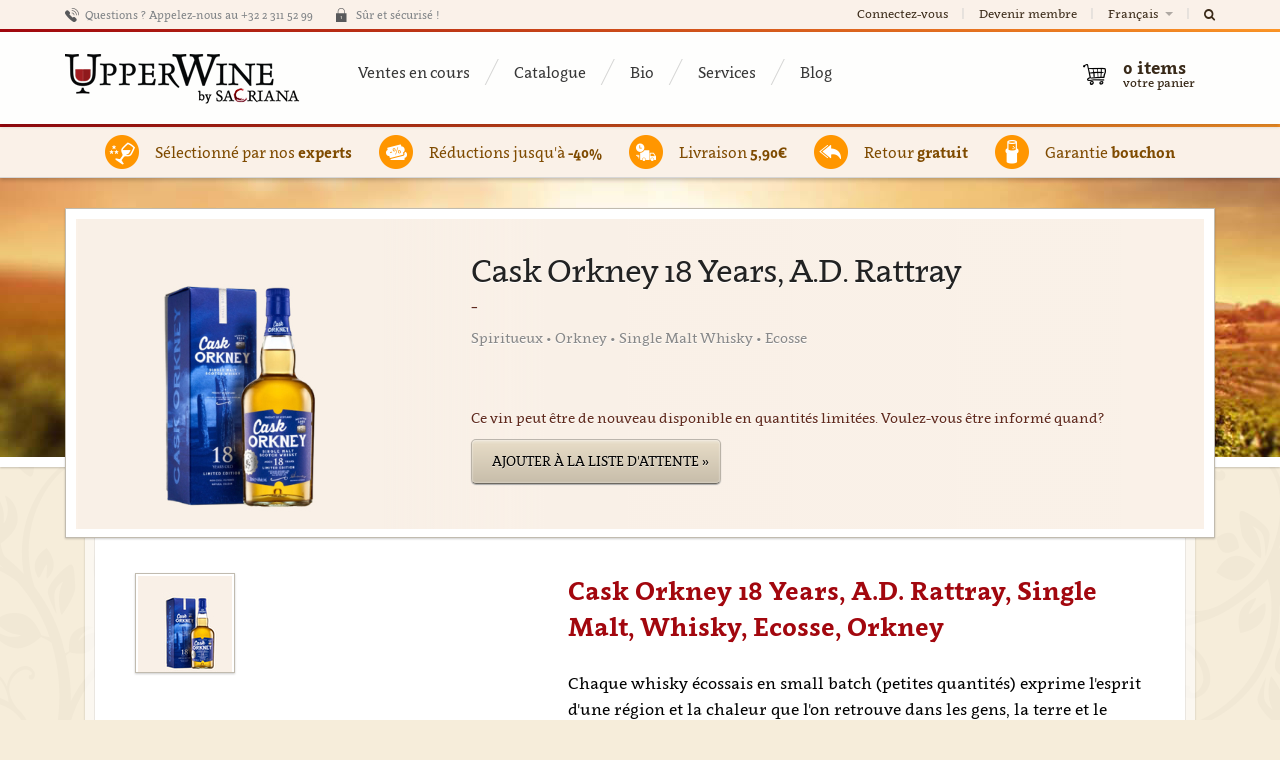

--- FILE ---
content_type: text/html; charset=utf-8
request_url: https://www.upperwine.com/fr/products/cask-orkney-18-years-a-d-rattray
body_size: 12107
content:
<!DOCTYPE html>
<!--

  Powered by...
          _           _
    _ __ (_)_ __ ___ | |__  _   _
   | '_ \| | '_ ` _ \| '_ \| | | |
   | | | | | | | | | | |_) | |_| |
   |_| |_|_|_| |_| |_|_.__/ \__,_|

  Interested? Visit https://nimbu.io

--> <!--[if lt IE 7]><html lang="fr" class="no-js ie ie6"><![endif]--> <!--[if IE 7]><html lang="fr" class="no-js ie ie7"><![endif]--> <!--[if IE 8]><html lang="fr" class="no-js ie ie8"><![endif]--> <!--[if IE 9]><html lang="fr" class="no-js ie ie9"><![endif]--> <!--[if gt IE 9]><!--> <html class='locale-fr not-ie no-js' lang='fr'> <!--<![endif]--> <head> <meta charset='utf-8'> <meta content='IE=edge,chrome=1' http-equiv='X-UA-Compatible'> <title>Cask Orkney 18 Years, A.D. Rattray, Single Malt, Whisky, Ecosse, Orkney | UpperWine</title> <meta content='Vous recherchez un whisky spécial d'Orkney? Achetez ce Cask Orkney 18 Years, A.D. Rattray d'Ecosse sur Upperwine et découvrez notre sélection de grands spiritueux!' name='description'> <meta content='UpperWine' name='author'> <meta content='width=device-width, minimal-ui, initial-scale=1, minimum-scale=1, maximum-scale=1' name='viewport'> <meta content='spirits, online, Cask Orkney 18 Years, A.D. Rattray, Ecosse, Single Malt Whisky' name='keywords'> <meta content='fqUCSwdaVJVQSfFpYx-LpzJnbicHww9QmMs8FFLMcnw' name='google-site-verification'> <link href='https://cdn.nimbu.io/s/kgtnd02/themes/m9ppvug/images/favicon/apple-touch-icon-57x57.png?v=rMM7gX7E5b' rel='apple-touch-icon' sizes='57x57'> <link href='https://cdn.nimbu.io/s/kgtnd02/themes/m9ppvug/images/favicon/apple-touch-icon-60x60.png?v=rMM7gX7E5b' rel='apple-touch-icon' sizes='60x60'> <link href='https://cdn.nimbu.io/s/kgtnd02/themes/m9ppvug/images/favicon/apple-touch-icon-72x72.png?v=rMM7gX7E5b' rel='apple-touch-icon' sizes='72x72'> <link href='https://cdn.nimbu.io/s/kgtnd02/themes/m9ppvug/images/favicon/apple-touch-icon-76x76.png?v=rMM7gX7E5b' rel='apple-touch-icon' sizes='76x76'> <link href='https://cdn.nimbu.io/s/kgtnd02/themes/m9ppvug/images/favicon/apple-touch-icon-114x114.png?v=rMM7gX7E5b' rel='apple-touch-icon' sizes='114x114'> <link href='https://cdn.nimbu.io/s/kgtnd02/themes/m9ppvug/images/favicon/apple-touch-icon-120x120.png?v=rMM7gX7E5b' rel='apple-touch-icon' sizes='120x120'> <link href='https://cdn.nimbu.io/s/kgtnd02/themes/m9ppvug/images/favicon/apple-touch-icon-144x144.png?v=rMM7gX7E5b' rel='apple-touch-icon' sizes='144x144'> <link href='https://cdn.nimbu.io/s/kgtnd02/themes/m9ppvug/images/favicon/apple-touch-icon-152x152.png?v=rMM7gX7E5b' rel='apple-touch-icon' sizes='152x152'> <link href='https://cdn.nimbu.io/s/kgtnd02/themes/m9ppvug/images/favicon/apple-touch-icon-180x180.png?v=rMM7gX7E5b' rel='apple-touch-icon' sizes='180x180'> <link href='https://cdn.nimbu.io/s/kgtnd02/themes/m9ppvug/images/favicon/favicon-32x32.png?v=rMM7gX7E5b' rel='icon' sizes='32x32' type='image/png'> <link href='https://cdn.nimbu.io/s/kgtnd02/themes/m9ppvug/images/favicon/favicon-194x194.png?v=rMM7gX7E5b' rel='icon' sizes='194x194' type='image/png'> <link href='https://cdn.nimbu.io/s/kgtnd02/themes/m9ppvug/images/favicon/favicon-96x96.png?v=rMM7gX7E5b' rel='icon' sizes='96x96' type='image/png'> <link href='https://cdn.nimbu.io/s/kgtnd02/themes/m9ppvug/images/favicon/android-chrome-192x192.png?v=rMM7gX7E5b' rel='icon' sizes='192x192' type='image/png'> <link href='https://cdn.nimbu.io/s/kgtnd02/themes/m9ppvug/images/favicon/favicon-16x16.png?v=rMM7gX7E5b' rel='icon' sizes='16x16' type='image/png'> <link href='https://cdn.nimbu.io/s/kgtnd02/themes/m9ppvug/images/favicon/manifest.json?v=rMM7gX7E5b' rel='manifest'> <link color='#a02226' href='https://cdn.nimbu.io/s/kgtnd02/themes/m9ppvug/images/favicon/safari-pinned-tab.svg?v=rMM7gX7E5b' rel='mask-icon'> <link href='https://cdn.nimbu.io/s/kgtnd02/themes/m9ppvug/images/favicon/favicon.ico?v=rMM7gX7E5b' rel='shortcut icon'> <meta content='#ffc40d' name='msapplication-TileColor'> <meta content='https://cdn.nimbu.io/s/kgtnd02/themes/m9ppvug/images/favicon/mstile-144x144.png?v=rMM7gX7E5b' name='msapplication-TileImage'> <meta content='https://cdn.nimbu.io/s/kgtnd02/themes/m9ppvug/images/favicon/browserconfig.xml?v=rMM7gX7E5b' name='msapplication-config'> <meta content='#ffffff' name='theme-color'> <link href="https://cdn.nimbu.io/s/kgtnd02/upperwine.ico" rel="shortcut icon" type="image/x-icon"/> <meta content='616924933' property='fb:admins'> <meta content='Cask Orkney 18 Years, A.D. Rattray, Single Malt, Whisky, Ecosse, Orkney | UpperWine' property='og:title'> <meta content='website' property='og:type'> <meta content='http://www.upperwine.com/fr/products/cask-orkney-18-years-a-d-rattray' property='og:url'> <meta content='https://cdn.nimbu.io/s/kgtnd02/products/bu8koav/images/1633701078103/Cask%20Orkney.jpeg?filter=w_320%2Ch_300%2Cc_fill%2Cg_west' property='og:image'> <meta content='https://cdn.nimbu.io/s/kgtnd02/products/bu8koav/images/1633701078103/Cask%20Orkney.jpeg?filter=w_320%2Ch_300%2Cc_fill%2Cg_west' itemprop='image'> <meta content='upperwine.com' property='og:site_name'> <meta content='Vous recherchez un whisky spécial d'Orkney? Achetez ce Cask Orkney 18 Years, A.D. Rattray d'Ecosse sur Upperwine et découvrez notre sélection de grands spiritueux!' property='og:description'> <meta content='Cask Orkney 18 Years, A.D. Rattray, Single Malt, Whisky, Ecosse, Orkney | UpperWine' itemprop='name'> <meta content='Vous recherchez un whisky spécial d'Orkney? Achetez ce Cask Orkney 18 Years, A.D. Rattray d'Ecosse sur Upperwine et découvrez notre sélection de grands spiritueux!' itemprop='description'> <meta content='product' name='twitter:card'> <meta content='@upperwine' name='twitter:site'> <meta content='@upperwine' name='twitter:creator'> <meta content='upperwine.com' name='twitter:domain'> <meta content=' Cask Orkney 18 Years, A.D. Rattray' name='twitter:title'> <meta content='-' name='twitter:description'> <meta content='https://cdn.nimbu.io/s/kgtnd02/products/bu8koav/images/1633701078103/Cask%20Orkney.jpeg?filter=w_320%2Ch_300%2Cc_fill%2Cg_west' name='twitter:image'> <meta content='Appelation' name='twitter:label1'> <meta content='Single Malt Whisky' name='twitter:data1'> <meta content='Country' name='twitter:label2'> <meta content='Ecosse' name='twitter:data2'> <!--[if lt IE 9]><script src="http://html5shiv.googlecode.com/svn/trunk/html5.js"></script><![endif]--> <script src="https://cdn.nimbu.io/s/kgtnd02/themes/m9ppvug/javascripts/modernizr.min.js?z4tmke2" type="text/javascript"></script> <link href="https://cdn.nimbu.io/s/kgtnd02/themes/m9ppvug/stylesheets/v2.css?z4tmke2" media="screen" rel="stylesheet" type="text/css"/> <link href="https://cdn.nimbu.io/s/kgtnd02/themes/m9ppvug/stylesheets/print.css?z4tmke2" media="print" rel="stylesheet" type="text/css"/> <meta name="csrf-param" content="authenticity_token"/> <meta name="csrf-token" content="qLcLYfjZgVwCweXG20aBUK8tNTDE7x2MgIDcpJuycfg8+R3wgxSGSQA&#x2F;+lLnKzL4wF0VdcZ4Zp7EeZ1Yg5N1xg=="/> <link rel="dns-prefetch" href="https://cdn.nimbu.io"/> <link rel="dns-prefetch" href="https://static.nimbu.io"/> <meta http-equiv="x-dns-prefetch-control" content="on"/> <link rel="canonical" href="https://www.upperwine.com/fr/products/cask-orkney-18-years-a-d-rattray"/> <link rel="alternate" href="https://www.upperwine.com/products/cask-orkney-18-years-a-d-rattray" hreflang="en"/> <link rel="alternate" href="https://www.upperwine.com/nl/products/cask-orkney-18-years-a-d-rattray" hreflang="nl"/> <link rel="alternate" href="https://www.upperwine.com/fr/products/cask-orkney-18-years-a-d-rattray" hreflang="fr"/> <meta name="referrer" content="strict-origin-when-cross-origin"/> <script src="https://cdn.nimbu.io/s/kgtnd02/themes/m9ppvug/javascripts/jquery.js?z4tmke2" type="text/javascript"></script> <script src="https://cdn.nimbu.io/s/kgtnd02/themes/m9ppvug/javascripts/jquery.migrate.js?z4tmke2" type="text/javascript"></script> <script src="https://cdn.nimbu.io/s/kgtnd02/themes/m9ppvug/javascripts/underscore.min.js?z4tmke2" type="text/javascript"></script> <script src="https://cdn.nimbu.io/s/kgtnd02/themes/m9ppvug/javascripts/backbone.min.js?z4tmke2" type="text/javascript"></script> <script src="https://cdn.nimbu.io/s/kgtnd02/themes/m9ppvug/javascripts/rails.js?z4tmke2" type="text/javascript"></script> <script src="https://cdn.nimbu.io/s/kgtnd02/themes/m9ppvug/javascripts/foundation.js?z4tmke2" type="text/javascript"></script> <script src="https://cdn.nimbu.io/s/kgtnd02/themes/m9ppvug/javascripts/foundation.tab.js?z4tmke2" type="text/javascript"></script> <script src="https://cdn.nimbu.io/s/kgtnd02/themes/m9ppvug/javascripts/plugins.js?z4tmke2" type="text/javascript"></script> <script src="https://cdn.nimbu.io/s/kgtnd02/themes/m9ppvug/javascripts/application.js?z4tmke2" type="text/javascript"></script> <script>
  var recaptchaError = function(error) {
    console.log('error', error)
  }
  
  var reCaptchaCallback = function() {
    jQuery('.g-recaptcha').each(function(index, el) {
        grecaptcha.render(el, {
            'sitekey' : jQuery(el).attr('data-sitekey'),
            'theme' : jQuery(el).attr('data-theme'),
            'size' : jQuery(el).attr('data-size'),
            'tabindex' : jQuery(el).attr('data-tabindex'),
            'callback' : jQuery(el).attr('data-callback'),
            'expired-callback' : jQuery(el).attr('data-expired-callback'),
            'error-callback' : 'recaptchaError', //jQuery(el).attr('data-error-callback'),
            'isolated' : true
        });
    });
  };
</script> <script src="https://www.google.com/recaptcha/api.js?onload=reCaptchaCallback&render=explicit" async defer></script> <script src="//use.typekit.net/dhm5zdb.js"></script> <script>try{Typekit.load();}catch(e){}</script> <script>
  (function(c,a){var b,d,h,e;b=c.createElement("script");b.type="text/javascript";b.async=!0;b.src=("https:"===c.location.protocol?"https:":"http:")+'//api.mixpanel.com/site_media/js/api/mixpanel.2.js';d=c.getElementsByTagName("script")[0];d.parentNode.insertBefore(b,d);a._i=[];a.init=function(b,c,f){function d(a,b){var c=b.split(".");2==c.length&&(a=a[c[0]],b=c[1]);a[b]=function(){a.push([b].concat(Array.prototype.slice.call(arguments,0)))}}var g=a;"undefined"!==typeof f?g=
  a[f]=[]:f="mixpanel";g.people=g.people||[];h="disable track track_pageview track_links track_forms register register_once unregister identify name_tag set_config people.set people.increment".split(" ");for(e=0;e<h.length;e++)d(g,h[e]);a._i.push([b,c,f])};a.__SV=1.1;window.mixpanel=a})(document,window.mixpanel||[]);
  mixpanel.init("14df786e79fcbd495f58a0e827fc6fcb");
</script> <script>
  (function(i,s,o,g,r,a,m){i['GoogleAnalyticsObject']=r;i[r]=i[r]||function(){
  (i[r].q=i[r].q||[]).push(arguments)},i[r].l=1*new Date();a=s.createElement(o),
  m=s.getElementsByTagName(o)[0];a.async=1;a.src=g;m.parentNode.insertBefore(a,m)
  })(window,document,'script','//www.google-analytics.com/analytics.js','ga');
  
  ga('create', 'UA-32134694-1', 'upperwine.com');
  ga('require', 'displayfeatures');
  ga('require', 'ec');
  ga('require', 'linkid', 'linkid.js');
  
  
  
  ga('send', 'pageview');
</script> <script type="text/javascript" src="//widget.trustpilot.com/bootstrap/v5/tp.widget.bootstrap.min.js" async></script> <script>
  window.dataLayer = window.dataLayer || [];
  function gtag(){dataLayer.push(arguments);}
  gtag('consent', 'default', {
    'ad_storage': 'denied',
    'analytics_storage': 'denied',
    'ad_personalization': 'denied',
    'ad_user_data': 'denied' ,
    'wait_for_update': 500
  });
  gtag('set', 'ads_data_redaction', true);
</script> <script>(function(w,d,s,l,i){w[l]=w[l]||[];w[l].push({'gtm.start':
new Date().getTime(),event:'gtm.js'});var f=d.getElementsByTagName(s)[0],
j=d.createElement(s),dl=l!='dataLayer'?'&l='+l:'';j.async=true;j.src=
'https://www.googletagmanager.com/gtm.js?id='+i+dl;f.parentNode.insertBefore(j,f);
})(window,document,'script','dataLayer','GTM-NLG8GT');</script> <script type="opt-in" data-type="text/javascript" data-name="google_analytics">
  gtag('consent', 'update', {'ad_storage': 'granted', 'ad_personalization': 'granted', 'ad_user_data': 'granted'});
</script> <script type="opt-in" data-type="text/javascript" data-name="google_analytics">
  gtag('consent', 'update', {'analytics_storage': 'granted'});
</script></head> <body id='shop_product'> <script>
      !function(f,b,e,v,n,t,s)
      {if(f.fbq)return;n=f.fbq=function(){n.callMethod?
      n.callMethod.apply(n,arguments):n.queue.push(arguments)};
      if(!f._fbq)f._fbq=n;n.push=n;n.loaded=!0;n.version='2.0';
      n.queue=[];t=b.createElement(e);t.async=!0;
      t.src=v;s=b.getElementsByTagName(e)[0];
      s.parentNode.insertBefore(t,s)}(window, document,'script',
      'https://connect.facebook.net/en_US/fbevents.js');
      fbq('init', '475758009463087');
      fbq('track', 'PageView');
    </script> <noscript><img height="1" width="1" style="display:none" src="https://www.facebook.com/tr?id=475758009463087&ev=PageView&noscript=1"/></noscript> <noscript> <div class='no-print' id='noscriptWarning'> <b>Warning!</b> Javascript must be <b>enabled</b> to access UpperWine. Please enable this in your browser settings. Thanks! </div> </noscript> <div class='no-print' id='browserWarning'> You are using an outdated and unsupported browser. Please upgrade to <a href='http://www.google.com/chrome'>Chrome</a>, <a href='http://getfirefox.com'>FireFox</a>, <a href='http://www.opera.com/download/'>Opera</a>, <a href='http://www.apple.com/safari/'>Safari</a> or <a href='http://www.microsoft.com/windows/downloads/ie/getitnow.mspx'>Internet Explorer 9</a>. Thanks!&nbsp;&nbsp;&nbsp; <a href='#' id='warningClose'></a> </div> <div class='off-canvas-wrap' data-offcanvas> <div class='inner-wrap'> <aside class='left-off-canvas-menu show-for-small-only no-print'> <ul class='off-canvas-list'> <li> <label>Changer de langue</label> </li> <li> <a href='/nl/products/cask-orkney-18-years-a-d-rattray'>Nederlands</a> </li> <li> <a href='/en/products/cask-orkney-18-years-a-d-rattray'>English</a> </li> </ul> <ul class='off-canvas-list'> <li> <label>Navigation</label> </li> <li> <a class='cart' href='/fr/cart'>Mon panier</a> </li> <li> <a class='login' href='/fr/login'>Connectez-vous</a> </li> <li> <a class='register' href='/fr/register'>Devenir membre</a> </li> </ul> <ul class='off-canvas-list'> <li> <label>A propos de UpperWine</label> </li> </ul> <ul class='off-canvas-list'> <li id="ventes-en-cours-link" class="link first"><a href="/fr/homepage">Ventes en cours</a></li> <li id="catalogue-link" class="link"><a href="/fr/shop">Catalogue</a></li> <li id="bio-link" class="link"><a href="/fr/shop?agro=agriculture-raisonnee%2Cbiodynamie%2Cbiologique%2Ccab-en-conversion-biologique%2Csans-soufre-ajoute">Bio</a></li> <li id="services-link" class="link"><a href="/fr/services">Services</a></li> <li id="blog-link" class="link last"><a href="/fr/blog">Blog</a></li></ul> </aside> <a class='exit-off-canvas no-print'></a> <div id='layout'> <div class='container' id='searchbar' style='display:none'> <div class='row'> <div class='medium-12 columns'> <form action='/fr/search' class='inline nice custom' method='get'> <div class='inline'> <div class='input string centered'> <div class='fa fa-search'></div> <label for='q'>Tapez ici pour rechercher ...</label> <div class='wrapper'> <input id='q' name='q' tabindex='99' type='text'> </div> </div> </div> </form> </div> </div> </div> <div class='container hide-for-small-only no-print' id='top'> <div class='row'> <div class='medium-12 columns not-relative'> <div id='motd'> <span class='call'> Questions ? Appelez-nous au +32 2 311 52 99 </span> <span class='secure'> Sûr et sécurisé ! </span> <span class='trustpilot'> <div class="trustpilot-widget" data-locale="fr-BE" data-template-id="5419b6a8b0d04a076446a9ad" data-businessunit-id="57ce69f90000ff0005945aef" data-style-height="20px" data-style-width="100%" data-theme="light"> <a href="https://nl.trustpilot.com/review/upperwine.com" target="_blank">Trustpilot</a> </div> </span> </div> <ul id='account-nav'> <li> <a class='trigger-login' href='/fr/login'>Connectez-vous</a> </li> <li> <a class='trigger-register' href='/fr/register'>Devenir membre</a> </li> <li class='languages dropdown'> <a href='javascript;,'> Français <i class='caret'></i> </a> <div class='dropdown-wrapper'> <ul class='dropdown-list menu-with-pointer'> <li> <a href='/nl/products/cask-orkney-18-years-a-d-rattray'>Nederlands</a> </li> <li> <a href='/en/products/cask-orkney-18-years-a-d-rattray'>English</a> </li> </ul> </div> </li> <li class='search'> <a href='javascript:;' id='toggle-search'> <i class='fa fa-search'></i> </a> </li> </ul> </div> </div> </div> <div class='container no-print' id='rainbow'></div> <header class='container' id='globalheader'> <a class='left-off-canvas-toggle menu-icon show-for-small-only no-print' href='javascript:;'> <span></span> </a> <div class='row'> <div class='medium-12 columns'> <a alt='Cask Orkney 18 Years, A.D. Rattray, Single Malt, Whisky, Ecosse, Orkney | UpperWine' href='/fr' id='logo'> <h1 itemscope itemtype='http://schema.org/Organization'> <span itemprop='name'>UpperWine S.A./N.V.</span> <span itemprop='address' itemscope itemtype='http://schema.org/PostalAddress'> <meta content='Leuvensesteenweg 67/3' itemprop='streetAddress'> <meta content='Tervuren' itemprop='addressLocality'> <meta content='3080' itemprop='postalCode'> <meta content='Belgium' itemprop='addressCountry'> </span> <meta content='+3223115299' itemprop='telephone'> <meta content='https://www.upperwine.com' itemprop='url'> <meta content='https://cdn.nimbu.io/s/kgtnd02/themes/m9ppvug/images/upperwine_logo_2x.png?z4tmke2' itemprop='logo'> <meta content='https://cdn.nimbu.io/s/kgtnd02/themes/m9ppvug/images/upperwine_logo_2x.png?z4tmke2' itemprop='image'> </h1> </a> <img class='print-only print-logo' src='https://cdn.nimbu.io/s/kgtnd02/themes/m9ppvug/images/upperwine_logo_2x.png?z4tmke2'> <img class='print-only qr-code' src='https://chart.googleapis.com/chart?chs=300x300&cht=qr&chl=http://www.upperwine.com/fr/products/cask-orkney-18-years-a-d-rattray'> <nav class='main hide-for-small-only'> <ul> <li id="ventes-en-cours-link" class="link first"><a href="/fr/homepage">Ventes en cours</a></li> <li id="catalogue-link" class="link"><a href="/fr/shop">Catalogue</a></li> <li id="bio-link" class="link"><a href="/fr/shop?agro=agriculture-raisonnee%2Cbiodynamie%2Cbiologique%2Ccab-en-conversion-biologique%2Csans-soufre-ajoute">Bio</a></li> <li id="services-link" class="link"><a href="/fr/services">Services</a></li> <li id="blog-link" class="link last"><a href="/fr/blog">Blog</a></li></ul> </nav> <nav id='counters'> <div id='cart-quicklinks'> <div id='quick-checkout'> </div> </div> <div class='' id='cart-links'> <a class='cart has-items' href='/fr/cart'> 0 <span>items</span> <small>votre panier</small> </a> </div> </nav> </div> </div> </header> <div class='container no-print' id='rainbow'></div> <article id='globalcontent'> <div class='fr' id='background'></div> <div class='auto-apply-coupon' data-coupon-code='WFSEPT17'> </div> <div class='messages'> </div> <div class='container' id='usps'> <div class='row hide-for-small-only'> <div class='medium-12 columns usp-wrapper'> <div class='usp experts'> <span class='link-placeholder'> Sélectionné par nos <strong>experts</strong> </span> </div> <div class='usp reductions'> <span class='link-placeholder'> Réductions jusqu'à <strong>-40%</strong> </span> </div> <div class='usp delivery'> <span class='link-placeholder'> Livraison <strong>5,90€</strong> </span> </div> <div class='usp returns'> <span class='link-placeholder'> Retour <strong>gratuit</strong> </span> </div> <div class='usp warranty'> <span class='link-placeholder'> Garantie <strong>bouchon</strong> </span> </div> </div> </div> <div class='row show-for-small-only usp-wrapper'> <div class='usp experts'> <span class='link-placeholder'> Sélectionné par nos <strong>experts</strong> </span> </div> <div class='usp reductions'> <span class='link-placeholder'> Réductions jusqu'à <strong>-40%</strong> </span> </div> <div class='usp delivery'> <span class='link-placeholder'> Livraison <strong>5,90€</strong> </span> </div> <div class='usp returns'> <span class='link-placeholder'> Retour <strong>gratuit</strong> </span> </div> <div class='usp warranty'> <span class='link-placeholder'> Garantie <strong>bouchon</strong> </span> </div> </div> </div> <div class='show-timed-popup' style='margin:0;padding:0;display:none'></div> <div class='container'> <div class='row' id='product' itemscope itemtype='http://data-vocabulary.org/Product'> <div class='twelve columns'> <section class='overview'> <div class='inner-section'> <div class='background'> <img alt=' Cask Orkney 18 Years, A.D. Rattray, Single Malt Whisky, Orkney, Ecosse' class='u-photo active' id='picture1' itemprop='image' src='https://cdn.nimbu.io/s/kgtnd02/products/bu8koav/images/1633701078103/Cask%20Orkney.jpeg'> <span class='fadeout'></span> </div> <div class='description'> <h1 class='name p-name fn' itemprop='name'> Cask Orkney 18 Years, A.D. Rattray </h1> <div class='short'>-</div> <h2 class='product-attributes'> Spiritueux • Orkney • Single Malt Whisky • Ecosse </h2> <div class='sales-ended'> <div class='add-to-waitinglist'> <p>Ce vin peut être de nouveau disponible en quantités limitées. Voulez-vous être informé quand?</p> <div class='buttons'> <a class='link waiting-list' content='in_stock' data-method='post' href='/fr/products/cask-orkney-18-years-a-d-rattray/waitlist' itemprop='availability'>Ajouter à la liste d'attente »</a> </div> </div> </div> </div> </div> </section> <section class='details section-with-border'> <div class='inner-section'> <div class='row'> <div class='seven columns main push-five e-description' itemprop='description'> <h1> Cask Orkney 18 Years, A.D. Rattray, Single Malt, Whisky, Ecosse, Orkney </h1> <p>Chaque whisky écossais en small batch (petites quantités) exprime l'esprit d'une région et la chaleur que l'on retrouve dans les gens, la terre et le whisky qu'ils fabriquent. Découvrez des styles et des saveurs variés en parcourant cette superbe gamme. <br></p> <figure><img src="https://www.adrattray.com/assets/000/000/043/Tim_and_Andrew_Morrison_overview.jpg?1519736128" data-image="lc2ki5e07prj"></figure> </div> <div class='five columns sidebar pull-seven'> <div class='thumbnails hide-for-small-only'> <a class='switch-photo total-1' href='#photo1'> <div class='img-wrapper'> <img alt=' Cask Orkney 18 Years, A.D. Rattray, Single Malt Whisky, Orkney, Ecosse' src='https://cdn.nimbu.io/s/kgtnd02/products/bu8koav/images/1633701078103/Cask%20Orkney.jpeg?filter=h_100'> </div> </a> </div> <div class='technical-fiche-details'> <div class='fiche-title'> <span>Fiche Technique</span> <a class='download-fiche no-print' href='/fr/products/cask-orkney-18-years-a-d-rattray/pdf' target='_blank'>(Download PDF)</a> </div> <dl class='wine-details'> <dt>Nom :</dt> <dd>Cask Orkney 18 Years, A.D. Rattray</dd> <dt>Appellation :</dt> <dd> <span class='brand'>Single Malt Whisky</span> </dd> <dt>Pays :</dt> <dd>Ecosse</dd> <dt>Région :</dt> <dd>Orkney</dd> <dt>Type :</dt> <dd itemprop='category'> <span class='category p-category'>Spiritueux</span> </dd> <dt>Contenance :</dt> <dd>700 ml</dd> <dt>Degré d'alcool : </dt> <dd class='no-line'>46,0%</dd> <dt class='no-print'>Notre prix par bouteille :</dt> <dd class='no-print'>106,40 €</dd> </dl> </div> <div class='technical-fiche-description'> <div class='fiche-title fiche-description-title'>Notes de dégustation</div> <dl class='wine-details'> <dt>Nez :</dt> <dd>Subtil et doux, avec de la pomme verte et de la noix de muscade, des épices de bois, du sel marin et une fumée légère</dd> <dt>Bouche :</dt> <dd>Caramel, pêche et abricot, la finale est noisetée et sèche sur un fond légèrement grillé</dd> </dl> </div> <div class='fiche-title no-print'>Autres Infos</div> <dl class='wine-details no-print'> <dt>Livraison :</dt> <dd>Lorsque vous aurez clôturé votre commande vous recevrez un email de confirmation de commande. Ensuite, lorsque votre commande quittera notre entrepôt vous recevrez un email de confirmation d’envoi reprenant un code pour tracker l’état de votre commande.</dd> <dt>Facturation :</dt> <dd>Une facture vous sera automatiquement envoyée par email après votre achat. Veuillez pour cela remplir les informations usuelles lors de votre commande (nom, adresse, numéro de TVA). Vous pouvez également nous contacter à l'adresse suivante : support@upperwine.com.</dd> <dt>Retours :</dt> <dd>Veuillez vérifier l'état de la caisse et des bouteilles à la livraison. Si vous souhaitez effectuer un retour, veuillez adresser un email à support@upperwine.com. Les retours ne seront acceptés que dans leur emballage d'origine et fermé.</dd> <dt>Conditionnement : </dt> <dd>Toutes les bouteilles sont reconditionnées dans un emballage antichoc conçu pour le transport de vin.</dd> </dl> </div> </div> </div> </section> <section class='print-only tasting-notes'> <h3>Notes de dégustation</h3> <hr> <hr> <hr> <hr> <hr> </section> </div> </div> </div> <script>
  mixpanel.track("viewed product", {"product":"Cask Orkney 18 Years, A.D. Rattray"});
</script> </article> <footer id='globalfooter'> <div class='container links'> <div class='row'> <div class='medium-3 large-2 large-offset-2 columns'> <h5>A propos de UpperWine</h5> <ul> <li id="accueil-link" class="link first"><a href="/fr/homepage">Accueil</a></li> <li id="blog-link" class="link"><a href="/fr/blog">Blog</a></li> <li id="nos-vins-link" class="link last"><a href="/fr/shop">Nos Vins</a></li></ul> </div> <div class='medium-3 large-2 columns'> <h5>Service clients</h5> <ul> <li id="faqs-link" class="link first"><a href="/fr/faqs">FAQs</a></li> <li id="contact-link" class="link"><a href="/fr/contact">Contact</a></li> <li id="conditions-generales-link" class="link"><a href="/fr/terms">Conditions Générales</a></li> <li id="vie-privee-link" class="link last"><a href="/fr/privacy-policy">Vie Privée</a></li></ul> </div> <div class='medium-3 large-2 columns'> <h5>Suivez-nous</h5> <ul> <li class='link first' id='facebook-link'> <a href='http://www.facebook.com/upperwine' target='_blank'> Facebook </a> </li> <li class='link last' id='twitter-link'> <a href='https://twitter.com/upperwine' target='_blank'> Twitter </a> </li> </ul> </div> <div class='medium-3 large-2 columns'> <h5>Langues</h5> <ul> <li> <a href="/fr/products/cask-orkney-18-years-a-d-rattray">Français</a> </li> <li> <a href="/nl/products/cask-orkney-18-years-a-d-rattray">Nederlands</a> </li> <li> <a href="/en/products/cask-orkney-18-years-a-d-rattray">English</a> </li> </ul> </div> <div class='large-2 columns end'></div> </div> </div> <div class='container copyright'> <div class='row'> <div class='sacriana'> <p class='copyright-string'>En utilisant notre site web, vous confirmez avoir 18 ans ou plus.</p> </div> <div class='row'> <div class='sacriana'> <span class='copyright-string'>Copyright &copy; 2026 All rights reserved.</span> <span class='separator'>•</span> Notre savoir-faire se déguste avec sagesse </div> <div class='invite print-only'> Le saviez-vous ? Invitez vos amis et recevez dès leur 1ère commande : 20€ pour <em>vous</em>, 10€ pour <em>chacun</em> de vos amis ! Visitez http://www.upperwine.com/invite » </div> <div class='design'> <a href="http://www.zenjoy.be" target="_blank">Webdesign &amp; Development par Zenjoy de Louvain</a>. <a href="http://www.nimbu.io" target="_blank">Powered by Nimbu&reg;</a> </div> </div> </div> </footer> <div class='hidden' id='modalbgwrapper'> <div class='hidden' id='modalbg'></div> </div> <div class='fixed hidden container' id='private'> <div class='fixed modal' id='signup' style='display:none;'> <div class='inner'> <form method="POST" class="inline" action="/fr/register" id="invisible-recaptcha-signup-form" version="20191212"><input name="authenticity_token" type="hidden" value="qLcLYfjZgVwCweXG20aBUK8tNTDE7x2MgIDcpJuycfg8+R3wgxSGSQA/+lLnKzL4wF0VdcZ4Zp7EeZ1Yg5N1xg=="/> <div class='hidden' style='display:none;visibility:hidden;'> <img alt='' height='1' id='adwords_tracker' src='' style='visibility:hidden;' width='1'> <img alt='' height='1' id='fb_tracker' src='' style='visibility:hidden;' width='1'> </div> <button class='close' data-dismiss='modal' type='button'>×</button> <div class='row'> <div class='small columns'> <div class='fields inline signup-fields centered'> <h3 class=''>Profiter de <strong>nos offres exclusives</strong>?</h3> <h4>Etre membre de UpperWine est <strong>Gratuit</strong></h4> <input type="hidden" name="customer[locale]" id="customer_locale" value="fr"/> <div class="input string no-colon"><label for="customer-signup-email">Quelle est votre adresse e-mail?</label><div class="no-colon"><input type="text" name="customer[email]" id="customer-signup-email" class="input-text customer-email"/></div></div> <script>
            var submitInvisibleRecaptchaSignupForm = function () {
              $("#private").data('view').register()
            };
          </script> <button type="submit" data-sitekey="6LeG3r8UAAAAAL8KWaORyFQr0FfkajhUljWK2kOm" data-badge="bottomleft" data-callback="submitInvisibleRecaptchaSignupForm" data-size="invisible" class="g-recaptcha submit button red"> <span class='loader'></span> Inscrivez-vous Gratuitement » </button> <div class='link'> Déjà inscrit ? <a class='to-login-link' href='/fr/login'>Se connecter ici »</a> </div> </div> </div> <div class='large columns'> <ul id='advantages'> <li class='best-selection'> <h1>Meilleure sélection</h1> <p>Une sélection réalisée par des professionnels du secteur et des fiches descriptives détaillées réalisées sur base de dégustations.</p> </li> <li class='best-price'> <h1>Meilleur prix</h1> <p>Si vous trouvez moins cher ailleurs, on vous rembourse la différence – voir nos conditions générales.</p> </li> <li class='garantie'> <h1>Garantie de bouchon</h1> <p>Votre vin est bouchonné, nous vous le remplaçons dans la limite des stocks disponibles. Il n’est plus en stock? Nous vous le remboursons!</p> </li> </ul> </div> </div> <div class='paper-bottom-1'></div> <div class='paper-bottom-2'></div> </form> </div> </div> <div class='fixed modal' id='login' style='display:none;'> <div class='inner'> <form method="POST" class="nice inline custom" action="/fr/login"><input name="authenticity_token" type="hidden" value="qLcLYfjZgVwCweXG20aBUK8tNTDE7x2MgIDcpJuycfg8+R3wgxSGSQA/+lLnKzL4wF0VdcZ4Zp7EeZ1Yg5N1xg=="/> <button class='close' data-dismiss='modal' type='button'>×</button> <div class='row'> <div class='small columns'> <div class='fields inline login-fields centered'> <h3 class='no-margin'>Déjà membre de <strong>UpperWine.com</strong>?</h3> <h4>Connectez-vous pour continuer</h4> <div class="input string"><label for="customer-login-email">Adresse e-mail</label><div class="wrapper"><input type="text" name="customer[email]" id="customer-login-email" class="input-text customer-email"/></div></div> <div class="input password"><label for="customer-login-password">Votre mot de passe</label><div class="wrapper"><input type="password" name="customer[password]" id="customer-login-password" class="input-text customer-password"/></div></div> <input type="hidden" name="customer[redirect_after_login]" id="customer_redirect_after_login" value="/"/> </div> <div class='submit'> <button class='submit button' type='submit'> <span class='loader'></span> Se connecter </button> </div> <div class='link '> Pas encore membre? <a class='to-signup-link' href='/fr/register'>Devenir membre »</a> </div> <div class='forgot-password '> <a class='to-forgot-link' href='/fr/password/new'>Mot de passe oublié ?</a> </div> </div> <div class='large columns'> <ul id='advantages'> <li class='best-selection'> <h1>Meilleure sélection</h1> <p>Une sélection réalisée par des professionnels du secteur et des fiches descriptives détaillées réalisées sur base de dégustations.</p> </li> <li class='best-price'> <h1>Meilleur prix</h1> <p>Si vous trouvez moins cher ailleurs, on vous rembourse la différence – voir nos conditions générales.</p> </li> <li class='garantie'> <h1>Garantie de bouchon</h1> <p>Votre vin est bouchonné, nous vous le remplaçons dans la limite des stocks disponibles. Il n’est plus en stock? Nous vous le remboursons!</p> </li> </ul> </div> </div> </form> <div class='paper-bottom-1'></div> <div class='paper-bottom-2'></div> </div> </div> <div class='fixed modal' id='password' style='display:none;'> <div class='inner'> <form method="POST" class="nice inline custom" action="/fr/password" id="invisible-recaptcha-reset-password-form"><input name="authenticity_token" type="hidden" value="qLcLYfjZgVwCweXG20aBUK8tNTDE7x2MgIDcpJuycfg8+R3wgxSGSQA/+lLnKzL4wF0VdcZ4Zp7EeZ1Yg5N1xg=="/> <button class='close' data-dismiss='modal' type='button'>×</button> <div class='row'> <div class='small columns'> <div class='fields inline password-fields centered'> <h3>Entrez votre e-mail ci-dessous.</h3> <h4>Nous vous enverrons un lien pour réinitialiser votre mot de passe.</h4> <div class="input string"><label for="customer-reset-password-email">Quelle est votre adresse e-mail ?</label><div class="wrapper"><input type="text" name="customer[email]" id="customer-reset-password-email" class="input-text customer-email"/></div></div> <script>
            var submitInvisibleRecaptchaPasswordForm = function () {
              $("#private").data('view').forgotPassword()
            };
          </script> <button type="submit" data-sitekey="6LeG3r8UAAAAAL8KWaORyFQr0FfkajhUljWK2kOm" data-badge="bottomleft" data-callback="submitInvisibleRecaptchaPasswordForm" data-size="invisible" class="g-recaptcha submit button"> <span class='loader'></span> Réinitialiser mot de passe » </button> <div class='trouble '> Encore des problèmes avec votre login? Envoyez-nous un courriel à <a href=’mailto: support@upperwine.com’>support@upperwine.com</a> </div> </div> </div> <div class='large columns show-for-small-only'> <ul id='advantages'> <li class='best-selection'> <h1>Meilleure sélection</h1> <p>Une sélection réalisée par des professionnels du secteur et des fiches descriptives détaillées réalisées sur base de dégustations.</p> </li> <li class='best-price'> <h1>Meilleur prix</h1> <p>Si vous trouvez moins cher ailleurs, on vous rembourse la différence – voir nos conditions générales.</p> </li> <li class='garantie'> <h1>Garantie de bouchon</h1> <p>Votre vin est bouchonné, nous vous le remplaçons dans la limite des stocks disponibles. Il n’est plus en stock? Nous vous le remboursons!</p> </li> </ul> </div> </div> </form> <div class='paper-bottom-1'></div> <div class='paper-bottom-2'></div> </div> </div> <div class='fixed modal with-banner' id='activation' style='display:none;'> <div class='inner'> <form method="POST" class="nice regular confirm-account" action="/fr/account/confirm/" autocomplete='off'><input name="authenticity_token" type="hidden" value="qLcLYfjZgVwCweXG20aBUK8tNTDE7x2MgIDcpJuycfg8+R3wgxSGSQA/+lLnKzL4wF0VdcZ4Zp7EeZ1Yg5N1xg=="/> <div class='banner-content'> <h3>Plus que 30 secondes pour que vous soyez membre de <strong>UpperWine</strong>.</h3> </div> <input id="redirect_to_url" name="redirect_to_url" type="hidden" value="/fr"/> <div class='hidden' style='display:hidden;visibility:none;'> <div class='tos-field'> <input type="hidden" name="customer[confirm_tos]" id="customer_confirm_tos" value="true"/> </div> </div> <div class='fields'> <div class='row'> <div class='medium-4 columns title'><div class="input select"><label for="customer_title_id">Titre</label><div class="wrapper"><select name="customer[title_id]" id="customer_title_id" class="input-select no-custom no-chosen"><option value="4fb96cc9b3893b709a001d89">M.</option> <option value="4fb96cc9b3893b709a001d8b">Mme.</option> <option value="4fb96cc9b3893b709a001d8d">Mlle.</option></select></div></div></div> <div class='medium-4 columns title firstname'><div class="input string"><label for="customer_firstname">Prénom</label><div class="wrapper"><input type="text" name="customer[firstname]" id="customer_firstname" class="input-text"/></div></div></div> <div class='medium-4 columns title lastname'><div class="input string"><label for="customer_lastname">Nom</label><div class="wrapper"><input type="text" name="customer[lastname]" id="customer_lastname" class="input-text"/></div></div></div> </div> <div class='row'> <div class='medium-6 columns password-field'><div class="input password"><label for="customer_password">Choisissez un mot de passe :</label><div class="wrapper"><input type="password" name="customer[password]" id="customer_password" class="input-text"/></div></div></div> <div class='medium-6 columns password-field'><div class="input password"><label for="customer_password_confirmation">Confirmez votre mot de passe</label><div class="wrapper"><input type="password" name="customer[password_confirmation]" id="customer_password_confirmation" class="input-text"/></div></div></div> </div> <div class='row'> <div class='medium-12 columns birthday'><div class="input date"><label for="customer_birthday">Quelle est votre date de naissance ?</label><div class="wrapper"><select id="customer_birthday_day" name="customer[birthday(3i)]" class="input-date input-date-day" prompt="true"> <option value="">Jour</option> <option value="1">1</option> <option value="2">2</option> <option value="3">3</option> <option value="4">4</option> <option value="5">5</option> <option value="6">6</option> <option value="7">7</option> <option value="8">8</option> <option value="9">9</option> <option value="10">10</option> <option value="11">11</option> <option value="12">12</option> <option value="13">13</option> <option value="14">14</option> <option value="15">15</option> <option value="16">16</option> <option value="17">17</option> <option value="18">18</option> <option value="19">19</option> <option value="20">20</option> <option value="21">21</option> <option value="22">22</option> <option value="23">23</option> <option value="24">24</option> <option value="25">25</option> <option value="26">26</option> <option value="27">27</option> <option value="28">28</option> <option value="29">29</option> <option value="30">30</option> <option value="31">31</option> </select> <select id="customer_birthday_month" name="customer[birthday(2i)]" class="input-date input-date-month" prompt="true"> <option value="">Mois</option> <option value="1">janvier</option> <option value="2">février</option> <option value="3">mars</option> <option value="4">avril</option> <option value="5">mai</option> <option value="6">juin</option> <option value="7">juillet</option> <option value="8">août</option> <option value="9">septembre</option> <option value="10">octobre</option> <option value="11">novembre</option> <option value="12">décembre</option> </select> <select id="customer_birthday_year" name="customer[birthday(1i)]" class="input-date input-date-year" prompt="true"> <option value="">Année</option> <option value="1999">1999</option> <option value="1998">1998</option> <option value="1997">1997</option> <option value="1996">1996</option> <option value="1995">1995</option> <option value="1994">1994</option> <option value="1993">1993</option> <option value="1992">1992</option> <option value="1991">1991</option> <option value="1990">1990</option> <option value="1989">1989</option> <option value="1988">1988</option> <option value="1987">1987</option> <option value="1986">1986</option> <option value="1985">1985</option> <option value="1984">1984</option> <option value="1983">1983</option> <option value="1982">1982</option> <option value="1981">1981</option> <option value="1980">1980</option> <option value="1979">1979</option> <option value="1978">1978</option> <option value="1977">1977</option> <option value="1976">1976</option> <option value="1975">1975</option> <option value="1974">1974</option> <option value="1973">1973</option> <option value="1972">1972</option> <option value="1971">1971</option> <option value="1970">1970</option> <option value="1969">1969</option> <option value="1968">1968</option> <option value="1967">1967</option> <option value="1966">1966</option> <option value="1965">1965</option> <option value="1964">1964</option> <option value="1963">1963</option> <option value="1962">1962</option> <option value="1961">1961</option> <option value="1960">1960</option> <option value="1959">1959</option> <option value="1958">1958</option> <option value="1957">1957</option> <option value="1956">1956</option> <option value="1955">1955</option> <option value="1954">1954</option> <option value="1953">1953</option> <option value="1952">1952</option> <option value="1951">1951</option> <option value="1950">1950</option> <option value="1949">1949</option> <option value="1948">1948</option> <option value="1947">1947</option> <option value="1946">1946</option> <option value="1945">1945</option> <option value="1944">1944</option> <option value="1943">1943</option> <option value="1942">1942</option> <option value="1941">1941</option> <option value="1940">1940</option> <option value="1939">1939</option> <option value="1938">1938</option> <option value="1937">1937</option> <option value="1936">1936</option> <option value="1935">1935</option> <option value="1934">1934</option> <option value="1933">1933</option> <option value="1932">1932</option> <option value="1931">1931</option> <option value="1930">1930</option> <option value="1929">1929</option> <option value="1928">1928</option> <option value="1927">1927</option> <option value="1926">1926</option> <option value="1925">1925</option> <option value="1924">1924</option> <option value="1923">1923</option> <option value="1922">1922</option> <option value="1921">1921</option> <option value="1920">1920</option> <option value="1919">1919</option> <option value="1918">1918</option> <option value="1917">1917</option> <option value="1916">1916</option> <option value="1915">1915</option> <option value="1914">1914</option> <option value="1913">1913</option> <option value="1912">1912</option> <option value="1911">1911</option> <option value="1910">1910</option> <option value="1909">1909</option> <option value="1908">1908</option> <option value="1907">1907</option> <option value="1906">1906</option> <option value="1905">1905</option> <option value="1904">1904</option> <option value="1903">1903</option> <option value="1902">1902</option> <option value="1901">1901</option> <option value="1900">1900</option> </select> </div></div></div> </div> <div class='row underline checkboxes-mail-wrapper'> <div class='medium-12 columns'> <label>What is your communication preference?</label> <div class='checkboxes-mail'> <div class="input checkbox"><input type="hidden" name="customer[email_preference_ids][]" id="customer_email_preference_ids_" value=""><label for="customer_email_preference_ids_0"><input type="checkbox" name="customer[email_preference_ids][]" id="customer_email_preference_ids_0" value="59c365ef3de074150700b700" class="input-checkbox">Promotions et bons de réduction (~1/semaine)</label><label for="customer_email_preference_ids_1"><input type="checkbox" name="customer[email_preference_ids][]" id="customer_email_preference_ids_1" value="59c365ef3de074150700b701" class="input-checkbox">Newsletter et invitations aux dégustations (1/mois)</label><label for="customer_email_preference_ids_2"><input type="checkbox" name="customer[email_preference_ids][]" id="customer_email_preference_ids_2" value="5db805ce8bf7477131001f2c" class="input-checkbox">Je ne souhaite pas reçevoir de newsletters</label></div> </div> </div> </div> <div class='row'> <div class='medium-6 medium-centered columns submit'> <button class='submit button red' type='submit'>Inscrivez-vous Gratuitement »</button> </div> </div> <div class='legal'> En rejoignant UpperWine, vous acceptez <br>les <a target=”_blank”href=” /terms”>conditions générales</a> pour le site UpperWine. </div> </div> </form> <img alt='' height='1' id='adwords_tracker_final' src='' style='visibility:hidden;' width='1'> <img alt='' height='1' id='google_tracker_final' src='' style='visibility:hidden;' width='1'> </div> </div> <div class='fixed modal' id='upperwine' style='display:none;'> <div class='inner'> <button class='close' data-dismiss='modal' type='button'>×</button> <div class='row'> <div class='small columns'> <div class='fields inline signup-fields centered upperwine-popup'> <h3>Sacriana.com devient :</h3> <img alt='UpperWine' class='upperwine-logo' src="https://cdn.nimbu.io/s/kgtnd02/themes/m9ppvug/images/upperwine_logo_only_2x.png?z4tmke2"> <h4>Nouveau <strong>nom</strong>, même <strong>garantie</strong></h4> </div> </div> <div class='large columns'> <ul id='advantages'> <li class='best-selection'> <h1>Meilleure sélection</h1> <p>Une sélection réalisée par des professionnels du secteur et des fiches descriptives détaillées réalisées sur base de dégustations.</p> </li> <li class='best-price'> <h1>Meilleur prix</h1> <p>Si vous trouvez moins cher ailleurs, on vous rembourse la différence – voir nos conditions générales.</p> </li> <li class='garantie'> <h1>Garantie de bouchon</h1> <p>Votre vin est bouchonné, nous vous le remplaçons dans la limite des stocks disponibles. Il n’est plus en stock? Nous vous le remboursons!</p> </li> </ul> </div> </div> <div class='paper-bottom-1'></div> <div class='paper-bottom-2'></div> </div> </div> </div> </div> </div> </div> <script>
      mixpanel.register_once({ 'initial referrer': document.referrer });
      mixpanel.register_once({ 'landing page': window.location.href });
    </script> <noscript><iframe src="https://www.googletagmanager.com/ns.html?id=GTM-NLG8GT" height="0" width="0" style="display:none;visibility:hidden"></iframe></noscript> </body> </html>

--- FILE ---
content_type: text/html; charset=utf-8
request_url: https://www.google.com/recaptcha/api2/anchor?ar=1&k=6LeG3r8UAAAAAL8KWaORyFQr0FfkajhUljWK2kOm&co=aHR0cHM6Ly93d3cudXBwZXJ3aW5lLmNvbTo0NDM.&hl=en&v=PoyoqOPhxBO7pBk68S4YbpHZ&size=invisible&badge=bottomleft&anchor-ms=20000&execute-ms=30000&cb=8dao84ts7051
body_size: 49579
content:
<!DOCTYPE HTML><html dir="ltr" lang="en"><head><meta http-equiv="Content-Type" content="text/html; charset=UTF-8">
<meta http-equiv="X-UA-Compatible" content="IE=edge">
<title>reCAPTCHA</title>
<style type="text/css">
/* cyrillic-ext */
@font-face {
  font-family: 'Roboto';
  font-style: normal;
  font-weight: 400;
  font-stretch: 100%;
  src: url(//fonts.gstatic.com/s/roboto/v48/KFO7CnqEu92Fr1ME7kSn66aGLdTylUAMa3GUBHMdazTgWw.woff2) format('woff2');
  unicode-range: U+0460-052F, U+1C80-1C8A, U+20B4, U+2DE0-2DFF, U+A640-A69F, U+FE2E-FE2F;
}
/* cyrillic */
@font-face {
  font-family: 'Roboto';
  font-style: normal;
  font-weight: 400;
  font-stretch: 100%;
  src: url(//fonts.gstatic.com/s/roboto/v48/KFO7CnqEu92Fr1ME7kSn66aGLdTylUAMa3iUBHMdazTgWw.woff2) format('woff2');
  unicode-range: U+0301, U+0400-045F, U+0490-0491, U+04B0-04B1, U+2116;
}
/* greek-ext */
@font-face {
  font-family: 'Roboto';
  font-style: normal;
  font-weight: 400;
  font-stretch: 100%;
  src: url(//fonts.gstatic.com/s/roboto/v48/KFO7CnqEu92Fr1ME7kSn66aGLdTylUAMa3CUBHMdazTgWw.woff2) format('woff2');
  unicode-range: U+1F00-1FFF;
}
/* greek */
@font-face {
  font-family: 'Roboto';
  font-style: normal;
  font-weight: 400;
  font-stretch: 100%;
  src: url(//fonts.gstatic.com/s/roboto/v48/KFO7CnqEu92Fr1ME7kSn66aGLdTylUAMa3-UBHMdazTgWw.woff2) format('woff2');
  unicode-range: U+0370-0377, U+037A-037F, U+0384-038A, U+038C, U+038E-03A1, U+03A3-03FF;
}
/* math */
@font-face {
  font-family: 'Roboto';
  font-style: normal;
  font-weight: 400;
  font-stretch: 100%;
  src: url(//fonts.gstatic.com/s/roboto/v48/KFO7CnqEu92Fr1ME7kSn66aGLdTylUAMawCUBHMdazTgWw.woff2) format('woff2');
  unicode-range: U+0302-0303, U+0305, U+0307-0308, U+0310, U+0312, U+0315, U+031A, U+0326-0327, U+032C, U+032F-0330, U+0332-0333, U+0338, U+033A, U+0346, U+034D, U+0391-03A1, U+03A3-03A9, U+03B1-03C9, U+03D1, U+03D5-03D6, U+03F0-03F1, U+03F4-03F5, U+2016-2017, U+2034-2038, U+203C, U+2040, U+2043, U+2047, U+2050, U+2057, U+205F, U+2070-2071, U+2074-208E, U+2090-209C, U+20D0-20DC, U+20E1, U+20E5-20EF, U+2100-2112, U+2114-2115, U+2117-2121, U+2123-214F, U+2190, U+2192, U+2194-21AE, U+21B0-21E5, U+21F1-21F2, U+21F4-2211, U+2213-2214, U+2216-22FF, U+2308-230B, U+2310, U+2319, U+231C-2321, U+2336-237A, U+237C, U+2395, U+239B-23B7, U+23D0, U+23DC-23E1, U+2474-2475, U+25AF, U+25B3, U+25B7, U+25BD, U+25C1, U+25CA, U+25CC, U+25FB, U+266D-266F, U+27C0-27FF, U+2900-2AFF, U+2B0E-2B11, U+2B30-2B4C, U+2BFE, U+3030, U+FF5B, U+FF5D, U+1D400-1D7FF, U+1EE00-1EEFF;
}
/* symbols */
@font-face {
  font-family: 'Roboto';
  font-style: normal;
  font-weight: 400;
  font-stretch: 100%;
  src: url(//fonts.gstatic.com/s/roboto/v48/KFO7CnqEu92Fr1ME7kSn66aGLdTylUAMaxKUBHMdazTgWw.woff2) format('woff2');
  unicode-range: U+0001-000C, U+000E-001F, U+007F-009F, U+20DD-20E0, U+20E2-20E4, U+2150-218F, U+2190, U+2192, U+2194-2199, U+21AF, U+21E6-21F0, U+21F3, U+2218-2219, U+2299, U+22C4-22C6, U+2300-243F, U+2440-244A, U+2460-24FF, U+25A0-27BF, U+2800-28FF, U+2921-2922, U+2981, U+29BF, U+29EB, U+2B00-2BFF, U+4DC0-4DFF, U+FFF9-FFFB, U+10140-1018E, U+10190-1019C, U+101A0, U+101D0-101FD, U+102E0-102FB, U+10E60-10E7E, U+1D2C0-1D2D3, U+1D2E0-1D37F, U+1F000-1F0FF, U+1F100-1F1AD, U+1F1E6-1F1FF, U+1F30D-1F30F, U+1F315, U+1F31C, U+1F31E, U+1F320-1F32C, U+1F336, U+1F378, U+1F37D, U+1F382, U+1F393-1F39F, U+1F3A7-1F3A8, U+1F3AC-1F3AF, U+1F3C2, U+1F3C4-1F3C6, U+1F3CA-1F3CE, U+1F3D4-1F3E0, U+1F3ED, U+1F3F1-1F3F3, U+1F3F5-1F3F7, U+1F408, U+1F415, U+1F41F, U+1F426, U+1F43F, U+1F441-1F442, U+1F444, U+1F446-1F449, U+1F44C-1F44E, U+1F453, U+1F46A, U+1F47D, U+1F4A3, U+1F4B0, U+1F4B3, U+1F4B9, U+1F4BB, U+1F4BF, U+1F4C8-1F4CB, U+1F4D6, U+1F4DA, U+1F4DF, U+1F4E3-1F4E6, U+1F4EA-1F4ED, U+1F4F7, U+1F4F9-1F4FB, U+1F4FD-1F4FE, U+1F503, U+1F507-1F50B, U+1F50D, U+1F512-1F513, U+1F53E-1F54A, U+1F54F-1F5FA, U+1F610, U+1F650-1F67F, U+1F687, U+1F68D, U+1F691, U+1F694, U+1F698, U+1F6AD, U+1F6B2, U+1F6B9-1F6BA, U+1F6BC, U+1F6C6-1F6CF, U+1F6D3-1F6D7, U+1F6E0-1F6EA, U+1F6F0-1F6F3, U+1F6F7-1F6FC, U+1F700-1F7FF, U+1F800-1F80B, U+1F810-1F847, U+1F850-1F859, U+1F860-1F887, U+1F890-1F8AD, U+1F8B0-1F8BB, U+1F8C0-1F8C1, U+1F900-1F90B, U+1F93B, U+1F946, U+1F984, U+1F996, U+1F9E9, U+1FA00-1FA6F, U+1FA70-1FA7C, U+1FA80-1FA89, U+1FA8F-1FAC6, U+1FACE-1FADC, U+1FADF-1FAE9, U+1FAF0-1FAF8, U+1FB00-1FBFF;
}
/* vietnamese */
@font-face {
  font-family: 'Roboto';
  font-style: normal;
  font-weight: 400;
  font-stretch: 100%;
  src: url(//fonts.gstatic.com/s/roboto/v48/KFO7CnqEu92Fr1ME7kSn66aGLdTylUAMa3OUBHMdazTgWw.woff2) format('woff2');
  unicode-range: U+0102-0103, U+0110-0111, U+0128-0129, U+0168-0169, U+01A0-01A1, U+01AF-01B0, U+0300-0301, U+0303-0304, U+0308-0309, U+0323, U+0329, U+1EA0-1EF9, U+20AB;
}
/* latin-ext */
@font-face {
  font-family: 'Roboto';
  font-style: normal;
  font-weight: 400;
  font-stretch: 100%;
  src: url(//fonts.gstatic.com/s/roboto/v48/KFO7CnqEu92Fr1ME7kSn66aGLdTylUAMa3KUBHMdazTgWw.woff2) format('woff2');
  unicode-range: U+0100-02BA, U+02BD-02C5, U+02C7-02CC, U+02CE-02D7, U+02DD-02FF, U+0304, U+0308, U+0329, U+1D00-1DBF, U+1E00-1E9F, U+1EF2-1EFF, U+2020, U+20A0-20AB, U+20AD-20C0, U+2113, U+2C60-2C7F, U+A720-A7FF;
}
/* latin */
@font-face {
  font-family: 'Roboto';
  font-style: normal;
  font-weight: 400;
  font-stretch: 100%;
  src: url(//fonts.gstatic.com/s/roboto/v48/KFO7CnqEu92Fr1ME7kSn66aGLdTylUAMa3yUBHMdazQ.woff2) format('woff2');
  unicode-range: U+0000-00FF, U+0131, U+0152-0153, U+02BB-02BC, U+02C6, U+02DA, U+02DC, U+0304, U+0308, U+0329, U+2000-206F, U+20AC, U+2122, U+2191, U+2193, U+2212, U+2215, U+FEFF, U+FFFD;
}
/* cyrillic-ext */
@font-face {
  font-family: 'Roboto';
  font-style: normal;
  font-weight: 500;
  font-stretch: 100%;
  src: url(//fonts.gstatic.com/s/roboto/v48/KFO7CnqEu92Fr1ME7kSn66aGLdTylUAMa3GUBHMdazTgWw.woff2) format('woff2');
  unicode-range: U+0460-052F, U+1C80-1C8A, U+20B4, U+2DE0-2DFF, U+A640-A69F, U+FE2E-FE2F;
}
/* cyrillic */
@font-face {
  font-family: 'Roboto';
  font-style: normal;
  font-weight: 500;
  font-stretch: 100%;
  src: url(//fonts.gstatic.com/s/roboto/v48/KFO7CnqEu92Fr1ME7kSn66aGLdTylUAMa3iUBHMdazTgWw.woff2) format('woff2');
  unicode-range: U+0301, U+0400-045F, U+0490-0491, U+04B0-04B1, U+2116;
}
/* greek-ext */
@font-face {
  font-family: 'Roboto';
  font-style: normal;
  font-weight: 500;
  font-stretch: 100%;
  src: url(//fonts.gstatic.com/s/roboto/v48/KFO7CnqEu92Fr1ME7kSn66aGLdTylUAMa3CUBHMdazTgWw.woff2) format('woff2');
  unicode-range: U+1F00-1FFF;
}
/* greek */
@font-face {
  font-family: 'Roboto';
  font-style: normal;
  font-weight: 500;
  font-stretch: 100%;
  src: url(//fonts.gstatic.com/s/roboto/v48/KFO7CnqEu92Fr1ME7kSn66aGLdTylUAMa3-UBHMdazTgWw.woff2) format('woff2');
  unicode-range: U+0370-0377, U+037A-037F, U+0384-038A, U+038C, U+038E-03A1, U+03A3-03FF;
}
/* math */
@font-face {
  font-family: 'Roboto';
  font-style: normal;
  font-weight: 500;
  font-stretch: 100%;
  src: url(//fonts.gstatic.com/s/roboto/v48/KFO7CnqEu92Fr1ME7kSn66aGLdTylUAMawCUBHMdazTgWw.woff2) format('woff2');
  unicode-range: U+0302-0303, U+0305, U+0307-0308, U+0310, U+0312, U+0315, U+031A, U+0326-0327, U+032C, U+032F-0330, U+0332-0333, U+0338, U+033A, U+0346, U+034D, U+0391-03A1, U+03A3-03A9, U+03B1-03C9, U+03D1, U+03D5-03D6, U+03F0-03F1, U+03F4-03F5, U+2016-2017, U+2034-2038, U+203C, U+2040, U+2043, U+2047, U+2050, U+2057, U+205F, U+2070-2071, U+2074-208E, U+2090-209C, U+20D0-20DC, U+20E1, U+20E5-20EF, U+2100-2112, U+2114-2115, U+2117-2121, U+2123-214F, U+2190, U+2192, U+2194-21AE, U+21B0-21E5, U+21F1-21F2, U+21F4-2211, U+2213-2214, U+2216-22FF, U+2308-230B, U+2310, U+2319, U+231C-2321, U+2336-237A, U+237C, U+2395, U+239B-23B7, U+23D0, U+23DC-23E1, U+2474-2475, U+25AF, U+25B3, U+25B7, U+25BD, U+25C1, U+25CA, U+25CC, U+25FB, U+266D-266F, U+27C0-27FF, U+2900-2AFF, U+2B0E-2B11, U+2B30-2B4C, U+2BFE, U+3030, U+FF5B, U+FF5D, U+1D400-1D7FF, U+1EE00-1EEFF;
}
/* symbols */
@font-face {
  font-family: 'Roboto';
  font-style: normal;
  font-weight: 500;
  font-stretch: 100%;
  src: url(//fonts.gstatic.com/s/roboto/v48/KFO7CnqEu92Fr1ME7kSn66aGLdTylUAMaxKUBHMdazTgWw.woff2) format('woff2');
  unicode-range: U+0001-000C, U+000E-001F, U+007F-009F, U+20DD-20E0, U+20E2-20E4, U+2150-218F, U+2190, U+2192, U+2194-2199, U+21AF, U+21E6-21F0, U+21F3, U+2218-2219, U+2299, U+22C4-22C6, U+2300-243F, U+2440-244A, U+2460-24FF, U+25A0-27BF, U+2800-28FF, U+2921-2922, U+2981, U+29BF, U+29EB, U+2B00-2BFF, U+4DC0-4DFF, U+FFF9-FFFB, U+10140-1018E, U+10190-1019C, U+101A0, U+101D0-101FD, U+102E0-102FB, U+10E60-10E7E, U+1D2C0-1D2D3, U+1D2E0-1D37F, U+1F000-1F0FF, U+1F100-1F1AD, U+1F1E6-1F1FF, U+1F30D-1F30F, U+1F315, U+1F31C, U+1F31E, U+1F320-1F32C, U+1F336, U+1F378, U+1F37D, U+1F382, U+1F393-1F39F, U+1F3A7-1F3A8, U+1F3AC-1F3AF, U+1F3C2, U+1F3C4-1F3C6, U+1F3CA-1F3CE, U+1F3D4-1F3E0, U+1F3ED, U+1F3F1-1F3F3, U+1F3F5-1F3F7, U+1F408, U+1F415, U+1F41F, U+1F426, U+1F43F, U+1F441-1F442, U+1F444, U+1F446-1F449, U+1F44C-1F44E, U+1F453, U+1F46A, U+1F47D, U+1F4A3, U+1F4B0, U+1F4B3, U+1F4B9, U+1F4BB, U+1F4BF, U+1F4C8-1F4CB, U+1F4D6, U+1F4DA, U+1F4DF, U+1F4E3-1F4E6, U+1F4EA-1F4ED, U+1F4F7, U+1F4F9-1F4FB, U+1F4FD-1F4FE, U+1F503, U+1F507-1F50B, U+1F50D, U+1F512-1F513, U+1F53E-1F54A, U+1F54F-1F5FA, U+1F610, U+1F650-1F67F, U+1F687, U+1F68D, U+1F691, U+1F694, U+1F698, U+1F6AD, U+1F6B2, U+1F6B9-1F6BA, U+1F6BC, U+1F6C6-1F6CF, U+1F6D3-1F6D7, U+1F6E0-1F6EA, U+1F6F0-1F6F3, U+1F6F7-1F6FC, U+1F700-1F7FF, U+1F800-1F80B, U+1F810-1F847, U+1F850-1F859, U+1F860-1F887, U+1F890-1F8AD, U+1F8B0-1F8BB, U+1F8C0-1F8C1, U+1F900-1F90B, U+1F93B, U+1F946, U+1F984, U+1F996, U+1F9E9, U+1FA00-1FA6F, U+1FA70-1FA7C, U+1FA80-1FA89, U+1FA8F-1FAC6, U+1FACE-1FADC, U+1FADF-1FAE9, U+1FAF0-1FAF8, U+1FB00-1FBFF;
}
/* vietnamese */
@font-face {
  font-family: 'Roboto';
  font-style: normal;
  font-weight: 500;
  font-stretch: 100%;
  src: url(//fonts.gstatic.com/s/roboto/v48/KFO7CnqEu92Fr1ME7kSn66aGLdTylUAMa3OUBHMdazTgWw.woff2) format('woff2');
  unicode-range: U+0102-0103, U+0110-0111, U+0128-0129, U+0168-0169, U+01A0-01A1, U+01AF-01B0, U+0300-0301, U+0303-0304, U+0308-0309, U+0323, U+0329, U+1EA0-1EF9, U+20AB;
}
/* latin-ext */
@font-face {
  font-family: 'Roboto';
  font-style: normal;
  font-weight: 500;
  font-stretch: 100%;
  src: url(//fonts.gstatic.com/s/roboto/v48/KFO7CnqEu92Fr1ME7kSn66aGLdTylUAMa3KUBHMdazTgWw.woff2) format('woff2');
  unicode-range: U+0100-02BA, U+02BD-02C5, U+02C7-02CC, U+02CE-02D7, U+02DD-02FF, U+0304, U+0308, U+0329, U+1D00-1DBF, U+1E00-1E9F, U+1EF2-1EFF, U+2020, U+20A0-20AB, U+20AD-20C0, U+2113, U+2C60-2C7F, U+A720-A7FF;
}
/* latin */
@font-face {
  font-family: 'Roboto';
  font-style: normal;
  font-weight: 500;
  font-stretch: 100%;
  src: url(//fonts.gstatic.com/s/roboto/v48/KFO7CnqEu92Fr1ME7kSn66aGLdTylUAMa3yUBHMdazQ.woff2) format('woff2');
  unicode-range: U+0000-00FF, U+0131, U+0152-0153, U+02BB-02BC, U+02C6, U+02DA, U+02DC, U+0304, U+0308, U+0329, U+2000-206F, U+20AC, U+2122, U+2191, U+2193, U+2212, U+2215, U+FEFF, U+FFFD;
}
/* cyrillic-ext */
@font-face {
  font-family: 'Roboto';
  font-style: normal;
  font-weight: 900;
  font-stretch: 100%;
  src: url(//fonts.gstatic.com/s/roboto/v48/KFO7CnqEu92Fr1ME7kSn66aGLdTylUAMa3GUBHMdazTgWw.woff2) format('woff2');
  unicode-range: U+0460-052F, U+1C80-1C8A, U+20B4, U+2DE0-2DFF, U+A640-A69F, U+FE2E-FE2F;
}
/* cyrillic */
@font-face {
  font-family: 'Roboto';
  font-style: normal;
  font-weight: 900;
  font-stretch: 100%;
  src: url(//fonts.gstatic.com/s/roboto/v48/KFO7CnqEu92Fr1ME7kSn66aGLdTylUAMa3iUBHMdazTgWw.woff2) format('woff2');
  unicode-range: U+0301, U+0400-045F, U+0490-0491, U+04B0-04B1, U+2116;
}
/* greek-ext */
@font-face {
  font-family: 'Roboto';
  font-style: normal;
  font-weight: 900;
  font-stretch: 100%;
  src: url(//fonts.gstatic.com/s/roboto/v48/KFO7CnqEu92Fr1ME7kSn66aGLdTylUAMa3CUBHMdazTgWw.woff2) format('woff2');
  unicode-range: U+1F00-1FFF;
}
/* greek */
@font-face {
  font-family: 'Roboto';
  font-style: normal;
  font-weight: 900;
  font-stretch: 100%;
  src: url(//fonts.gstatic.com/s/roboto/v48/KFO7CnqEu92Fr1ME7kSn66aGLdTylUAMa3-UBHMdazTgWw.woff2) format('woff2');
  unicode-range: U+0370-0377, U+037A-037F, U+0384-038A, U+038C, U+038E-03A1, U+03A3-03FF;
}
/* math */
@font-face {
  font-family: 'Roboto';
  font-style: normal;
  font-weight: 900;
  font-stretch: 100%;
  src: url(//fonts.gstatic.com/s/roboto/v48/KFO7CnqEu92Fr1ME7kSn66aGLdTylUAMawCUBHMdazTgWw.woff2) format('woff2');
  unicode-range: U+0302-0303, U+0305, U+0307-0308, U+0310, U+0312, U+0315, U+031A, U+0326-0327, U+032C, U+032F-0330, U+0332-0333, U+0338, U+033A, U+0346, U+034D, U+0391-03A1, U+03A3-03A9, U+03B1-03C9, U+03D1, U+03D5-03D6, U+03F0-03F1, U+03F4-03F5, U+2016-2017, U+2034-2038, U+203C, U+2040, U+2043, U+2047, U+2050, U+2057, U+205F, U+2070-2071, U+2074-208E, U+2090-209C, U+20D0-20DC, U+20E1, U+20E5-20EF, U+2100-2112, U+2114-2115, U+2117-2121, U+2123-214F, U+2190, U+2192, U+2194-21AE, U+21B0-21E5, U+21F1-21F2, U+21F4-2211, U+2213-2214, U+2216-22FF, U+2308-230B, U+2310, U+2319, U+231C-2321, U+2336-237A, U+237C, U+2395, U+239B-23B7, U+23D0, U+23DC-23E1, U+2474-2475, U+25AF, U+25B3, U+25B7, U+25BD, U+25C1, U+25CA, U+25CC, U+25FB, U+266D-266F, U+27C0-27FF, U+2900-2AFF, U+2B0E-2B11, U+2B30-2B4C, U+2BFE, U+3030, U+FF5B, U+FF5D, U+1D400-1D7FF, U+1EE00-1EEFF;
}
/* symbols */
@font-face {
  font-family: 'Roboto';
  font-style: normal;
  font-weight: 900;
  font-stretch: 100%;
  src: url(//fonts.gstatic.com/s/roboto/v48/KFO7CnqEu92Fr1ME7kSn66aGLdTylUAMaxKUBHMdazTgWw.woff2) format('woff2');
  unicode-range: U+0001-000C, U+000E-001F, U+007F-009F, U+20DD-20E0, U+20E2-20E4, U+2150-218F, U+2190, U+2192, U+2194-2199, U+21AF, U+21E6-21F0, U+21F3, U+2218-2219, U+2299, U+22C4-22C6, U+2300-243F, U+2440-244A, U+2460-24FF, U+25A0-27BF, U+2800-28FF, U+2921-2922, U+2981, U+29BF, U+29EB, U+2B00-2BFF, U+4DC0-4DFF, U+FFF9-FFFB, U+10140-1018E, U+10190-1019C, U+101A0, U+101D0-101FD, U+102E0-102FB, U+10E60-10E7E, U+1D2C0-1D2D3, U+1D2E0-1D37F, U+1F000-1F0FF, U+1F100-1F1AD, U+1F1E6-1F1FF, U+1F30D-1F30F, U+1F315, U+1F31C, U+1F31E, U+1F320-1F32C, U+1F336, U+1F378, U+1F37D, U+1F382, U+1F393-1F39F, U+1F3A7-1F3A8, U+1F3AC-1F3AF, U+1F3C2, U+1F3C4-1F3C6, U+1F3CA-1F3CE, U+1F3D4-1F3E0, U+1F3ED, U+1F3F1-1F3F3, U+1F3F5-1F3F7, U+1F408, U+1F415, U+1F41F, U+1F426, U+1F43F, U+1F441-1F442, U+1F444, U+1F446-1F449, U+1F44C-1F44E, U+1F453, U+1F46A, U+1F47D, U+1F4A3, U+1F4B0, U+1F4B3, U+1F4B9, U+1F4BB, U+1F4BF, U+1F4C8-1F4CB, U+1F4D6, U+1F4DA, U+1F4DF, U+1F4E3-1F4E6, U+1F4EA-1F4ED, U+1F4F7, U+1F4F9-1F4FB, U+1F4FD-1F4FE, U+1F503, U+1F507-1F50B, U+1F50D, U+1F512-1F513, U+1F53E-1F54A, U+1F54F-1F5FA, U+1F610, U+1F650-1F67F, U+1F687, U+1F68D, U+1F691, U+1F694, U+1F698, U+1F6AD, U+1F6B2, U+1F6B9-1F6BA, U+1F6BC, U+1F6C6-1F6CF, U+1F6D3-1F6D7, U+1F6E0-1F6EA, U+1F6F0-1F6F3, U+1F6F7-1F6FC, U+1F700-1F7FF, U+1F800-1F80B, U+1F810-1F847, U+1F850-1F859, U+1F860-1F887, U+1F890-1F8AD, U+1F8B0-1F8BB, U+1F8C0-1F8C1, U+1F900-1F90B, U+1F93B, U+1F946, U+1F984, U+1F996, U+1F9E9, U+1FA00-1FA6F, U+1FA70-1FA7C, U+1FA80-1FA89, U+1FA8F-1FAC6, U+1FACE-1FADC, U+1FADF-1FAE9, U+1FAF0-1FAF8, U+1FB00-1FBFF;
}
/* vietnamese */
@font-face {
  font-family: 'Roboto';
  font-style: normal;
  font-weight: 900;
  font-stretch: 100%;
  src: url(//fonts.gstatic.com/s/roboto/v48/KFO7CnqEu92Fr1ME7kSn66aGLdTylUAMa3OUBHMdazTgWw.woff2) format('woff2');
  unicode-range: U+0102-0103, U+0110-0111, U+0128-0129, U+0168-0169, U+01A0-01A1, U+01AF-01B0, U+0300-0301, U+0303-0304, U+0308-0309, U+0323, U+0329, U+1EA0-1EF9, U+20AB;
}
/* latin-ext */
@font-face {
  font-family: 'Roboto';
  font-style: normal;
  font-weight: 900;
  font-stretch: 100%;
  src: url(//fonts.gstatic.com/s/roboto/v48/KFO7CnqEu92Fr1ME7kSn66aGLdTylUAMa3KUBHMdazTgWw.woff2) format('woff2');
  unicode-range: U+0100-02BA, U+02BD-02C5, U+02C7-02CC, U+02CE-02D7, U+02DD-02FF, U+0304, U+0308, U+0329, U+1D00-1DBF, U+1E00-1E9F, U+1EF2-1EFF, U+2020, U+20A0-20AB, U+20AD-20C0, U+2113, U+2C60-2C7F, U+A720-A7FF;
}
/* latin */
@font-face {
  font-family: 'Roboto';
  font-style: normal;
  font-weight: 900;
  font-stretch: 100%;
  src: url(//fonts.gstatic.com/s/roboto/v48/KFO7CnqEu92Fr1ME7kSn66aGLdTylUAMa3yUBHMdazQ.woff2) format('woff2');
  unicode-range: U+0000-00FF, U+0131, U+0152-0153, U+02BB-02BC, U+02C6, U+02DA, U+02DC, U+0304, U+0308, U+0329, U+2000-206F, U+20AC, U+2122, U+2191, U+2193, U+2212, U+2215, U+FEFF, U+FFFD;
}

</style>
<link rel="stylesheet" type="text/css" href="https://www.gstatic.com/recaptcha/releases/PoyoqOPhxBO7pBk68S4YbpHZ/styles__ltr.css">
<script nonce="Ed5-QJE1s7dZyWxmqI5M9w" type="text/javascript">window['__recaptcha_api'] = 'https://www.google.com/recaptcha/api2/';</script>
<script type="text/javascript" src="https://www.gstatic.com/recaptcha/releases/PoyoqOPhxBO7pBk68S4YbpHZ/recaptcha__en.js" nonce="Ed5-QJE1s7dZyWxmqI5M9w">
      
    </script></head>
<body><div id="rc-anchor-alert" class="rc-anchor-alert"></div>
<input type="hidden" id="recaptcha-token" value="[base64]">
<script type="text/javascript" nonce="Ed5-QJE1s7dZyWxmqI5M9w">
      recaptcha.anchor.Main.init("[\x22ainput\x22,[\x22bgdata\x22,\x22\x22,\[base64]/[base64]/[base64]/[base64]/cjw8ejpyPj4+eil9Y2F0Y2gobCl7dGhyb3cgbDt9fSxIPWZ1bmN0aW9uKHcsdCx6KXtpZih3PT0xOTR8fHc9PTIwOCl0LnZbd10/dC52W3ddLmNvbmNhdCh6KTp0LnZbd109b2Yoeix0KTtlbHNle2lmKHQuYkImJnchPTMxNylyZXR1cm47dz09NjZ8fHc9PTEyMnx8dz09NDcwfHx3PT00NHx8dz09NDE2fHx3PT0zOTd8fHc9PTQyMXx8dz09Njh8fHc9PTcwfHx3PT0xODQ/[base64]/[base64]/[base64]/bmV3IGRbVl0oSlswXSk6cD09Mj9uZXcgZFtWXShKWzBdLEpbMV0pOnA9PTM/bmV3IGRbVl0oSlswXSxKWzFdLEpbMl0pOnA9PTQ/[base64]/[base64]/[base64]/[base64]\x22,\[base64]\\u003d\\u003d\x22,\x22XH7Dr8OuV8Orw7nCmHsGJAbDkhXDl8Kfw7rCrsOXwqHDiRM+w5DDgETCl8Okw5USwrjCoSRwSsKPHsKYw7nCrMOFPxPCvGJHw5TCtcOGwqlFw4zDq3fDkcKgUgMFIiw6aDsNY8Kmw5jCgl9KZsO3w7EuDsKrblbCocONwqrCnsOFwox8AnIUNWo/dAZ0WMODw6Y+BCLCocOBBcOWw6QJcFjDrhfCm1LCocKxwoDDp0l/VFo9w4dpDDbDjQtOwpc+F8KFw5PDhUTCnsOHw7FlwobCt8K3QsKfYVXCgsOHw6nDm8Ogb8OQw6PCkcKQw40XwrQGwp9xwo/CtcOGw4kXwoPDjcKbw57Ctx5aFsOXQsOgT2PDpHcCw7DCsGQlw4zDgzdgwr4Iw7jCvyTDtHhULcK+wqpKOcOcHsKxOsKLwqgiw7jCmgrCr8OkOFQyGwHDkUvCjQp0wqRYY8OzFERrc8O8wo3ClH5QwoZCwqfCkDxkw6TDvWMVYhPCosOtwpw0ZsOiw57Ci8OjwpxPJW/Dgn8dOFgdCcOaFXNWY3DCssOPQBdobnBzw4XCrcOIwr3CuMOrRn0ILsK0woI6wpYhw73Di8KsABbDpRF7XcOdUATCjcKYLjjDisONLsKQw6NMwpLDqQPDgl/CvSbCknHCp0fDosK8DQ8Sw4NUw4QYAsKQe8KSNwZEJBzCpQXDkRnDrHbDvGbDrcKpwoFfwobCisKtHG/DpirCm8KmCTTCm2PDjMKtw7k9BsKBEGgTw4PCgGvDvQzDrcKfc8OhwqfDhi8GTnLCmDPDi0HCnjIAWRrChcOmwo47w5TDrMKKRw/CsQBOKmTDssKSwoLDpkTDhsOFEQPDjcOSDEFPw5VCw7fDv8KMYU/CvMO3Oy46QcKqGQ3DgBXDpcOqD23CjyMqAcKhwqPCmMK0V8OMw5/CugtNwqNgwopTDSvCtsO3M8KlwolTIEZbGytqGsKpGChlUj/DsR1XAhxBwqDCrSHCt8Kew4zDksOzw5AdLAnCmMKCw5EjRCPDmsOlZgl6wr8GZGp7JMOpw5jDisKjw4FAw4sHXSzCpmRMFMKOw5dEa8KVw5AAwqBXbsKOwqAnOR80w5lgdsKtw7lOwo/CqMKOCE7CmsKwRDsrw6gWw71PahfCrMObC03DqQgaLCw+chwIwoJhfiTDuCrDncKxAxlpFMK9NsKcwqV3aRjDkH/ClXwvw6MnZGLDkcOxwrDDvjzDpMOEYcOuw50zCjVeDg3DmhhMwqfDqsOpLyfDsMKGIhR2G8Okw6HDpMKAw5vCmB7Cp8OQN1/Ct8KYw5wYwpLCug3CkMO6F8O5w4YaH3EWwq3CiwhGYA/DkAwDXAAew68Hw7XDkcOmw4EUHB0HKTkbwoDDnU7CpmQqO8KsHjTDicOVRBTDqjzDhMKGTBd5ZcKIw6fDklo/w5LCiMONeMOGw6nCq8Osw7FGw6bDocKdeCzCsmIEw6rDj8Otw7YxQCrDiMOcU8K3w58/OMO6w57Cg8KRw6jCuMOFNcOrwrjDnsKtRDoXchxFBmciwrw7QUVtCE8cEcKIBcO2ciXDosOpNxYGw6fDkAXCtsKCIMOAS8O0wrvCn3gDdQJyw4tERcKIw7g5A8Ogw4XDilTCngIiw5rDrHlnw7NgAG5Bw5XCqMOOHU3DmcKmL8OEQ8K/acOyw7nCk3bDqMOmCsK6HHLDnRTCtMOMw5jChSVEccO+wqVbNUB9ZhzCkjMlTcKLw4lwwqQoYmPCp2TCmkICw40Vw5vDoMO8w57Dl8OWFhRrwoo1U8KyX3sCIBbCjkpvThdjwogqbWlnYGJGf1YVDBsGw7Y+C1bCpcObEMOlwo/DhzjDisKrNsOORF1AwpvDpMKfbDU2wpgWOMOHw63CqiXDrsKmTRTCl8KVw7bDh8O8w58xw4LCjsOoW0UPw67CvkbCuAPCiU0FeQoTaVwOwqbCgcOHwo04w5HCgMKKR3LDpcK0aDbDsWPDgW/DjGRkw5UCw5rChApBw6/ChSVlJ3/CozBJbXHDlEUJw6zCncOaFsO1wqbCpcK4FMKUCMKBw7hZw4p7wqXDgAPDsRJKw4zDjywewrzDrBvCh8OFYsOfdGwzAsK7DmQNwp3DocKJw4YCeMOxBULDiyzDiRbCn8KNDBtTb8ONw6jCjQXCpsKlwqHDgzxsUX3DkMO6w6zCjsOowqPCphJmwqzDlsO/[base64]/DhAHCgV1cw6bDu8KwKTrDpEEJVQTDjGEMEmBsQHbCqnNTwpk1woAHbigAwqxuKMKtd8KRcMKOwr/CssKPwpfCrnvChBxEw5l3w5o3BCnCvlLCjXADO8OEw54GWVXCg8OVSsKSJsKjUsKYLsOVw7/Dh1bCl1vDlH9MMsKOXsOrHMOWw6lYBzd7w5BfTwFgasOXXx0/BMKjeGwjw77CrwIsAjt0KcOEwqMUYGzCgMOALMOiwprDmT8uWcOjw7g3V8O7ECV4wrFkVxzDmMO4Z8OAwrLDpGnDjDgLw5xeXMKawqPCg0B/U8OvwplAMcOmwqpYw7fCoMKIPzfCr8KLYnnDgAc7w4cpRsKzXsObPsKLwrQYw7nCnwYIw6Aaw4kkw5gBwr9sccKUAHJHwoxzwqB5LybCoMO4w57CuSE7w6ZUQsOyw7/Dt8KNdxdKw5rCgWjCqSjDg8KDazoQwp/CkEI1w4zCkCgLal3DtcO2wqQbwrnCnMO7wqILwrYdDsORw5DCvFzCusOXwoDCmMObwpBpw6hdJBHDkjNnwqZdw7tGLz3CtBgaAsOzZzQ7eTTDs8KzwpfCgnHCjMOtw7V7MMKKKsO/[base64]/CiMKdW1kSfEYZCkXDt8OUXRnChm7DmHphZsKvwovCrcKQKiJIwqEXwq/CizdhcVvCuwgbwponwp5pcGwSNMO1wqLDvcKXwpx2w7XDq8KCMSTCvsOgwo9wwprCkWnCtsOAA0fCsMKxw7tLw5A3wrzCicKawr0xw4fCtnjDhsOnwr9sNEbDqsKYYTHDtF8tT1jCtcO6G8K7RMO/w5NfL8Kww6dceURSI3TCjwMREAoFw7JcS3MOXSYlPk44wp8Yw7UUwo4SwrbCpmQmwpd+w51/UsKSw4YfMMKmPMKZw4MqwrBdRAl9w71KU8KMwpt8wqbDg1Newr5sQsKlJjx+wp7Cr8OTSMOawqQrHi8tLMKvDX/DkkJ9wpXDjsOSNm3CkjjCucOPJsKWDMK+TMOKwoPCjVwTwqUQwrHDjljCn8OtP8Okwo7Cn8OTw7cIwqRlw4Q4EjHCl8KcAMKoG8OjUiPDg3TDgcKVw6zCrAEVwrAHwojDkcOTwrA8wonCmcKfVcKHdMKNHMOcYl3DnFt5wq7DlUdJTybCmcK4Qm1/PsOFCMKCw5ZrX1/Dl8KxA8OzYjbCi3XCssKPwpjClEp+w70Aw45Dwp/DjC/CrsK5MysmwrA4wr/[base64]/[base64]/Cv8Ovw7NSwoE1w7TCrcO8wqDDgV4ow5AKwoc/bcKxKMOwQXAoOsKzwrTCj3wsfXDDg8K3dzJDe8K/e0NqwqxYUQfCgMKjFsOmU3jDsl7Ci3wlEcO9wps/[base64]/CrcOyasOZBiZGPB4FwqUTwqXDv8OLe2guQMOrwrgLwr8GHzdSWGvCtcK1FxU/QlvDpcODwprChE7CusOvJwVnWlLDq8OdO0XCncO2wp7CjyTDjSI/dcKZw4l3w4PDhCI+wrXDsVVqcMOcw7xXw5htw7BWPMKbSsKgCsOwZcKgwr8HwrI1w5dQXsOhJ8K8OsOBw6jCucKFwrHDmzJzw43Dvho2LMOIecKzYcKqeMOJCXBRU8OXw5DDrcK9wpHCgcK1SFhlVsKGfW1xwr/CpcKkwrHCuMO/AcO/LFxlQi50a19wCsOYFcK/w5rChcKqwrZVw4/CiMOzwoZLa8OBZsOVXsO5w5J1w6fCrcK5wrfDpsORwpc7F3XCg0fCncOVd3jCosK4w5TDqBnDjEnCkcKKw517O8Ofb8Ogwp3CozTDtxpFwrrDhsK3YcO2w5nDmMOxwqZ5XsOdw7XDpMOSBcKDwrR1YMKiXgDDtcKkw6HChxs/[base64]/[base64]/[base64]/CqiA7w4EFe0Zmw6nDj8Kvw5zCrSALw5LDl8KXLQXCisKlwqbDmsK4w7TCkmjDkcOKX8OLNcKlw4rCo8KHw77Ci8KLw7zClMKZwr1+ZgM+wrbDkFrCgwVUZcKuQMK6w57CtcKaw5U/[base64]/[base64]/w5HDpg9DfMOgKDfDsMOSLhHDnGHDtlPCm8KswobCq8KdMDnCqMObGw49wrczDgJZw5QrZGPCiU/DohQva8OIeMKFw7fDmXjDtMOSw6PDgVjDtS3DuVjCv8Oqw6dtw6cBXUQKB8K0wojCsy3Du8O0woDCpRZQAg9zdT/DimNTw5bDlgh+woBMB1vCiMKqw4zDmsO7C1nCthHCusKlTsOzIUduwqbDtMOywqPCtDUSHMO1bMOwwpzClHDCijPDq3PCqyLCkAtWCcKjFX1WIy4ew4pCXMO4w7Z6Q8KtUEggdD3CnQ3DjsKEPjTCsQoGHsKuK2zDssOEKG3Do8O6TsODMVwhw7DCvMOndTfCo8OJcF/[base64]/Du8KewoMXw4BrPEnDqmfCinzDs0rCsgFLw50kAiQVN3p6wo00WMKUwojDoUPCv8OsUGfDhwrCvCnCnFx4Nk8kbRwDw4l6KcKQdsOdw4B3aF/CicOXwr/DrQDCsMO0bQlKBRXDgsKfwrw+w78yw47DinZPQcKIOMK0Ri7CulsgwqjDr8Ktwro3w6EZYcOZw5gaw7s4wqVGScKbw53Cu8K/[base64]/wq0TwqPClMK5w68kImvCs8KCw5IXEzbDpMOaw47CnMO2w6xWwrRoRljDiSDChR3Cs8O9w7/[base64]/DtTjCo1UXw70RdwTDoMKwwrskN8Ohw53DnCvCrhTCrkdUYMOZb8K9VsOKCxAqBWdIwoQkwo7DmhMsAMOJwpTDoMKzwqkxVMOJP8K5w4U6w6oXVcKpwqHDmQjDgTbCgcODc03CmcK9CcKxwobCu2IQRkTCqXLCtMO+wpJnGsKFbsK/wr1twp9hTRDDscOONMKAKQcGw7TDvFZHw7t/d1/Cgw1ew5l/wrVLw4YFSjHCiSnCs8Krw6PCu8OZw5PCrUbCncO2wqRuw4pBw6tvecKyS8OlT8K1dCvCrcO1w7DDnFzCrsKpw5Vzw6zCilvCmMKLwq7DtsKDwp/DhcO8CcKyccO6JBkUw4RRw5wrKwzCk3jDlnLCgcOWw5QePsONV2BLwowaHsKWIyMKw4rCpcKHw7zCksK0w7IKT8OJwpHDiSDDpMOMWcO3C2vClcOuXQLDrcK6w59SwrXCrsOxw4ZSPxjCmcObbGQswoPCsRQawpnDthZFYGo/[base64]/Cql/Dp8KILm9tKxBAQH7DoUdywojDpWPDmsOaw5TDj0rDuMOkXMOVw53Cg8KQYcOmFjzDuzIMUMOHeWjDg8OAdsKEE8KWw4HCp8KXwosXwqfCqk/[base64]/[base64]/woRLJMKiw50Fw5coZcKVwpYvM8O7SHw/GMOkJ8OJUA5tw7A7wpvDusOHwpRrwr7CpB7DoRhCMiLCixfDtsKAw4dEwoPDqhTCoB08wr3Ci8Oew6XCvytOwpfCv2nDjsKlXsKNwqrDiMKHwo/[base64]/DssKGw6QNARxzw6hGw63DkcOkw7ZawpXDrQE6wpXCosObJEZuwpRqw6hew4cmwrg3C8Ovw4o6SG43Rm3CglBeOXE6wo3CokolDm7DnkvDlcKbM8K1fHTCtDl3LMKGw67CpB9Bw6TCnDDCsMOiY8K2Mn4AXsKJwrImw4Ubb8OGbMOmICPDnMKYV0sMwp/CnFFkM8ObwqjCgsOSw5XDqMKlw7VOwoANwr5Vw75lw43CsVxhwqJsKg3CscOcVMOlwplaw43DrTl9w7B8w6TDtwTDnjvChMOewo5bJcOAAcKQHQDCrcKZVsKWw5E2w5/Ckzs0wrJDCnnDjw5Uw4YLMyJZGlzCmcK2w73Dr8OzbncHwr3CqEMPQcOABldwwpBzw4/CuxDCp07DiXvCpsO7wrsVw6t3wp3CscOmA8O4dCPCm8KEwpsDw55qw7pSw4Npw6kpwpJiw7k+M34dw6I6KzIMGRfClHsTw7nDtMKgwrLCgMKBF8ORMsOjwrBEwpZMKFrDjTlIFzAvw5XDmDUmwr/DpMKdw5htQi0Lw43CscOiVCzCnsKkJcOkcSDDnTQeIS7CnsOzSURuQcKCM2jDtMK4JMKVJxbDs2sNw4zDhsOkB8O8wrHDki7CkMKITlXCqGVCw6NYwpMbwqdYfcKRNmYCDQsXw6dfDSzDr8ODZMO0wobChcKGwqhXBDbDjB/CvEF0LRjDtMOxNcKiwowLdMKpY8KjTsOFwrgFfHpJfkbDkMKEw7EKw6bCvcOPwrJywq0iw5wYOcKhw4pjaMKlw6pmAUHDv0RWDCjCnWPCojw5w7/[base64]/Clh/DocOuOB9dw77CuXdnwpUyfsK4K8KwGhhhwrFcfcKeCmUdwrl4woDDjcKyAsOWVi/ChCDDj3nDlmzDucOsw6XDssOawrhqAsOZIjN4ZldWFwbCiRzChQTCv2PDvyQpO8K+L8K/wqvCtBzDpFzCl8KcSjzDpcKrJ8KYwofDh8K9ccOWE8Kow5s+MVwdwpPDlGDDqcOmw5XCuQjCkiXDoBRAw6rClcO1wrcxZcKSw4vCrDbDmMO1MxzDqMO/[base64]/[base64]/wpAkGcOYw5lkw4/Dl3p/QFnDqcK8w7U6w6YdDiQKw5bDq8KTF8KOeTjCvcOCw7PCicK2wrjDp8KUwqDChzDDn8OIwoMBwo3DlMKYJ3HDtXhbQsO/[base64]/CgcO6TjxtH3x4QMO+VMKNWMKfw6/ChcOiw5A1wpYCF2TCr8OCKAICwqXDtMKmUDdvY8KWCG7CjXwUw7EmOcOew7ojw6Zxan5TVEViw6sRJsKjw53DgRo8dhDCpcKiaGTCtsO5w5ROZiJhAVvDlm/Cq8OJw6LDiMKLUsORw6kgw53CuMKYCMOodsO3I0Npw7RRcsO2wrB0wpvCh1XCpcKmD8KVwr7CuEfDunvDvsKSYnwVwpkdagbCmVPDmxXCvMK2CSEzwp7DpxPCqMOhw6bDl8K1DzwpV8OMwo/[base64]/DuMOnccKcwp7CtsKkw6vClcKyJFoUCn3DkxleGsOrwrDDsGTDoQjDmjTCn8ONwpt3OQHDkC7Dr8KVXcKZw60KwrBRw5/ChsOdw5lmfGPDkCJ6Wn4KwqfDuMKzBsO7wr/[base64]/w5sNwo3DusOYMhh/[base64]/DlcKucwIgwoMOw7PDrcKtUMKgTiDCjmVDw4khFFzCiEgDdMOcwonDjknCmgRzdMOILwA1woXCkGkgw7ttE8OowqfCj8OKfsOdw4TDhlnDuXduw4ZrwpDDr8OuwrJ/F8KFw5bDiMKCw7E4PsKLWsOSA2TCkwnChcK9w6dFa8OWFsK5w7cvIMKIw4rCulYuw6PDjSbDgBhHKSJWw4wkasKlw5/Dk1XDksKVwr7DkwteHcOTWcKOL3HDozHCgx42WHvDnldZbsOeCS7DicOCwo4OK1jClUbDgijChcOXEcKHPMKowpjDvcOCw7soDkJbwr7CucOdMMKlLhsEw4Edw6/DnAwtw43CosK7wozCksOxw6k0LVByHcOSBcKTw7nCvsKGFwfCncOSw65eXcK4wrljw7c1w6PCrcO4P8KWGD42fsKbND/Cr8KCcTxzwrBKwoRqZ8KSWcKre0lMw7kwwr/CmMKeOQXDosKdwoLDpn8gC8OmSk4VYcKLBArDkcO1QsKbdcK5MlXCgyzCocKwfUs9SRZUwpE8dHFFw6/DgwbCsQXDmSnCni5GL8OoPV4kw4R/wq/DosKvw4jDgMKCcDxbwq7DiClKw6EtRTlDRTnChC3Ci3DCrMKIwpk5w4DDksOew7xbLTolT8K5w6/[base64]/[base64]/Cj1VRwpjCoMOVwqHDk8KOwqLChcKqbcKZRMOEw6ZpA8KGw4ZSP8O/w5bCvMO2RsOGwo48KMK0wptpwqzCisKMEMOtKFzDqS08f8OYw6cxwqF5w5Nbw7kUwoPCqi5VdsOtHsOlwqVfwozDqsO7JsKJdwLDgsKPw4/[base64]/CilDCojotw7lbfXvChMKsw47CucOLw5LCnMOFw6MJwq9Awq7DpcKvw5vCq8OswoNsw7XCkwzDhUJnw5fCsMKDwqzDh8OXwqvDiMKyTUPCkMKrPW8sN8K2AcKFHgbCjsOQwqpyw7fCjcKVwpfDkCECeMKdM8OiwpDCh8Kpbg/CriEDw5/Dh8Kgw7fCnMKIwqx+w5s4w6DCg8OEw7bDgsOYHcK3e2PCjcK/[base64]/SsOuw7pSwrJ1DMOtGw4fwrDDvMK+c8Ofw7JqOhfCo0TDlC3CnkdeQzfDry3DocOsREkfwpVIwo3CvWlYaxoDZsKuHC3CnsOXb8Oiwo9yW8OGwoo2w77DuMKVw7slw7xXw5EFUcKEw6wuDnLDmmdywos8w6/CqMOzFzYrcMOlHzvDj1jCjyVuEhEJwpkkwqHCug3DszfDp3FbwrLCnGnDtW1GwqQrwpzCpSjDksOlw4M6CXs2McKEw4nCr8OIw7DDqsOlwp7CpTwcdMO/wrkgw43DqMKXdmBUwpjDo0MLZMKvw57CmcOEJ8O/[base64]/[base64]/CvcKBw6jDhMKGS8OoMcOyw6PDtBjDhsKcX3vDvcKKXMOAwrTDsMKOZxLCl3bDjT3CusKBRsOSQ8KMa8OUwrpxDsO6wq/CnMOSASfCiR47woLCumoLwpRyw5LDpcKiw4wqCsOpwpHDgF/DsWXDnMKDIl5mZsO5w5rDlsK1FGt6w4PCjMKJwrs/GsOWw5LDl0x4w7PDnwsUwrfDsjQjwrVmHcKlwqs3w4dwTsOmaXnCgwEbf8KHwqLCr8OWw5LChMOswrZmVAHDn8OawrvChGh5asOcwrV5b8KbwoVuUsOFw7TDoiZaw5lHwozCnw19UcOxw67DpsO8B8OKwrnDqsK6LcOyw4/CnHJISWdfDTDClMOdw5FJCsOgAT1cw4HDi0TDmE3CpE9feMOHw6oTWMKSwqoyw6vCt8OXHErDmsKIak3CuWnCoMOhCMOxw4/CigcqwonCm8ORw6bDnMK1wrTDnlw8RsOxLFBVw7fCt8K6wr/[base64]/DpynDjDzCrT1xN8OhI8KtdBjDqCPDtRZ/DMKVwqnCr8KFw7wNNMOkBMOWwojCl8K6MFPCqsOGwrwXwqh5woPCqcOvUxHCkcK+I8Omw4rCkcKdwr8Cwq89Bw7Dr8KUZnTCrjzCh3MfMG5ze8Ozw4vCq25JNk3DhMKoF8KIJcOOFGc/RVtuLwTCiC7Dp8Ovw47CncK9wp5Jw57DmzXCiQDClx/CgMOQw6HCtsOhwrMewqk5PzN8Mwh/[base64]/[base64]/w6xjw6TDvcKFTsOWw4vCgxdZw7oQO8Kdw4o/Z2RNwrLDp8KFCcOQw5kZHgPCmMOiTcKdw73CisOew5hQJcOIwqvChcKCe8KMUgTDosOww7DDuQzDuRHDqcK5wpLCucOpBMOnwpDCicOxVlDCnlzDkgTDrMO1wodfwr/[base64]/[base64]/DlShrYk1lBsKhJEJ8wrbCl25mLsOow6B7BWzDrH5Cw5QuwrdvKRLCsCYGw4/[base64]/DmEE7dMKnw4bCrsKNw4DCkcKIw5vCh8OHN8KpworDiknCswXDsMOJVcKIN8KJLgVrw7/ClVDDrsOSSMOkbMKHHiArXsOWV8OJewXDsTlbBMKcw7HDsMOUw5HCsHVGw44vw6gtw79Twr3DjxrDoysTw7fDhQPCm8OOVE8rw4NxwrsAwpEiQMKewogqQsKXwovCq8OyB8OgcHNGw6LDisOGKRRBX2nCiMK1wo/CpX3CkkHDr8KWDWvDtMOzw73DtRU8WcKVwowNVS4YRMO+w4LDrijDniwfwpVUfMKgfThJwoDDs8OSSycPTQzDi8K5EnjCuD/ChcKdY8OJWmMiwo9UWcOfwrTCtDM+HMO2P8KnBknCvcKhwqV5w5HCnGrDpcKKwogGSCxdw6/DqcKrwoFJw7Z0JMO5RDUrwqLDjMKPIGPDjDHCpS5qUsKcwoceTsO7dCMqw5XDmgI1QsOuXcKbworDs8KMTsK4w7PDnxPDvMOZCXYjUxc6Cm3DnTPDmcKlHsKIHcOkT2LDt3EpcC8gFsOEwqk9w7LDoxAUCExHHsOewqVjZGRFRHZjw5B0w5IWKD5/JMK3woFxw700TVlPCXB8KRjCr8O/MGIDwp3ChcKDDsKgInTDj1rCrTk6a1jDv8KOfsKbUMKawoHCg1zDrDRbw4bDjwfClMKTwooedcO2w7FswqcXwpvDiMOWwrTDlsOeHMKyFg9RRMKqfnVYb8K9w7DCiSrCs8OFw6LCmMO/M2fChUsMA8OnNR3DhMOWEMOHHWTCnMOkc8OgK8K8w6XDilgLw7ElwrvDs8Klw49zPwnDusOXw5kpMzh5w51NMcOjIDLDncOMYHtRw6nCjlI2NMOjdkvDsMOPwo/CuQvCtFbCjMKiw7zCrGgPUsKQMkfCiGbDsMKAw5Enwr/DmMKFwpQrOSzDmwRGw7peKcOdZGtbD8Kzwo14aMOdwpjDtsOgH1/CpsKhw6/CtDrDg8KfwpPDt8K3wpkpw6tHF2NgwrTDuVd/WMOlwrzCocKwRMOEw4fDjcKvw5dlQE5uHsKOEsKjwq4uDsOJOMOSKMO2w4jDtF7Dm3nDp8KPw6rDgsKBwqNZW8O2worDsXgBAATDnyc0w6M4wqUkworCplLCq8O/w6HDn1BzwobDvcOwPwfCtsONwpZ0w6TCqilQw6hswp4jwqRzw7nDrMOdfMOPwqQewrdXAcK0K8OUdCHCn3TDrsOOa8K6WsK3wpBdw59EOcOCw6MNwrpQw5w1OcKCw5/DosOlf3spw74cwoTDvsODIcOzw5PClMKSwrtbwq/DrMKSw7LDs8OuOBIBw69fw4wHDC5Cwr9yYMOSZsOrwpt8wpl0wrjCvsKIwqopIcKPw6/[base64]/DrsO9R8KqHcK5L8ODwrgISRzCkH7CnMKXfcOTNSnDsGMNewlVwpQWw6rDtsKlw4d3WcOcwpR9w5PCvghKw5DDmAfDt8OVRgxFwr1hCEBHwq7CrGvDj8OfGsKQVQguecOQwqXCmgXCgsK0AMKIwq7CsgvDi34ZAcKjD2/Cj8KIwqcewr/DonfDqlZ7w6NZeyTDkcKtH8Ozw4bCmRt/[base64]/Cvm/CugJDwpJoU8KhNMKNCH7DkcOhwoRbwo0/[base64]/w5PCnXfDt8KsY3gUwqF/wp3CkkrDkcOaw7/CgcKiwrTDisKDwrBwRcKyAHRPwp4ZFFh3w5d+wp7DvcOfw4tDOsKpNMO/[base64]/wrx6w50Pw4BDwqfDuSDCoHXCmMOFw6RLHWBYwrnDusKQcMOdW18lwpMROQ8mdsOCbEIEGMOMZMO/wpPCisKJAD/CksO+b1Aee3YJwq/DhmbCkn/Du1J+YsKTWyvCiG1mWcKGOsOjN8ORw4zDisKwLWgfw4TCjsKUw5cCfih8XWPCpSZgw7LCqMKSR3DCrkJdUzbDpFDDpsKpZxpuFV7DlgRcw7MEworCrsKZworDn1jDjsKFAsOXw6bCjwYPwq3CrGjDgX8/[base64]/DncOkwq8TCcKwFsOpZRTCjsK2w7RHFkgVRjPCg3/Dm8KpOCzCoFh2w5TCtzbDiRnDtMK3Dm/DpUDCqsOaZWAwwpopw70zZsOFYnpIw4fCk2HCuMKqNkvCgnrCmTZEwpnDllbCrcOhw5rDvj5jRsOmT8Kxw4w0QcK+w4ZBVcKJwoPDpwUgdn42Dl7CqE9fwoZDbEQLXCEWw6tvwo3DmRdBJ8OgWkXDqi/CnQLDjMKcR8Oiw691aC8Mwp8YWHUVd8OnX30sw4/CtyIyw69da8KmGRUCN8KJw6XDvMOIwr3DqsOzUsKLwoggWMOGw5fDuMO8w4nCg2kRBAHDvmR8wofCsUfCtAATw4EGCMONwofDnsOow4PCg8O+IVzDpntiw5nDsMOgd8O4w7YJw4fDgkLDhALDmF3CkQFfe8O6cy/DrAd+w5LDul49wp1jw4UQKmXDnMORDMKdDsKxaMOkP8K6VsOiAzdwesKobcOCd0t2wqfCjCLCmFfCuWLCkF7Dlz5gw4ITYcKPQnVUwq/DgXkgAkzCgQQBwqzDuzbDlcK1wrzCjX4hw7PCrx4xwovCjMOuwqLDjMO1EU3ChsO1azQbw5ozwpUcw7nDgGTCtAnDv1NyWMK7w7IFXMKNwogSDnrDpMOsbzdwC8Obw5nCuzrCpSIgC3FQw7PCuMOKecOTw4NmwosJwrMtw4JIVsKKw7/Ds8OPDC/CssOhwpzCqsOWElPCrMKhw7/CplLDpmTDvsOhZUMlSMK7w6Bqw7TCvXDDscODJcKsdALDlkPDhMOsH8OiMEUlwrceNMOhw48eB8OVCicGwqvCvsKSwoldwo1nTkbDhw4kwoLDh8OGw7PDtMKJwr4BDT3CtsKKNnEPwpjDuMKYBREvL8OZwonCrRTDg8OlYkEuwozClsKfE8O7S0LCosOcw7LDn8K/w7PDhGBiw7IiXhINw4JLSFJuFWTDlsONA3DCjhnDnBTDl8O/KBTCvsOkHmvCuHnChVdgDsO1wqrCnT/Ds3cFP1PDvX/[base64]/KWzCncO2wr7CtsO3LABdwr17worDsE92wp4AeFfDlhJnw5LCh0rDnEHCqMKwTATDm8OnworDqMKZw4QMSQIjw48jSsO4MsO7WmXCkMKuw7TCoMOgZcKXwrMjGcKfw5zCgcKfw5xVIcKKcsKIVR/ChcOJwoIjwohWwrPDgl7Cj8Ovw6zCpzjDsMKtwp3DscKuMsOgEVdPw7/[base64]/[base64]/A8Knw6/ClyA4Q8K2B8Klw7RocsOtwqBSE2sBwqg2KGbCr8O6w6xPYyjDvX9SeE7DqTY1B8OcwozDoDU6w4DDkMKuw5sAKMKRw6PDqsO0OMO8w6XDriTDkhF/RsKTwq99w5VcMcKKwq06SsKvw5fCnFpFHjHDiiYkSW5Uw7vConrCncK0w7jDpmh9PMKAJyLCtFfDsiLDkhzDhj3Di8Kkw6rDsBJ/w4g/PcOZwpHCijHCgsOndsOowr/DsgYwNRDDo8OZwp3DpWcyKHjDk8KHWcKEw5N7w5/DvMKuU0/[base64]/DhhnCvMOXMHZuw7jDk8OwJHrCjsKNcMOzwrJ+wr3CiMOhwp3CrcOIw6jDocOnSMKXVnnCrcK4THE2w5rDgT7CkcK4BsKkwqx6wo/CscOqw4kiwqvDllcUPsOlw6UREXwaU2Mac3M3QsOkw7pVMSnDml3CvyVjBXnCsMOyw4VvZEpvw4klZVhdCSdkw65aw5sXwpQmwpDCoC7DlU/CtjbCoj7DvBJpEi9GRHbCpzZzIsOrwo3DhUjChsOhXsKsIcOBw6rDgMKuFMKMw41IwpLDtinCk8K+UxQTLDsdw6U/[base64]/[base64]/BMO/JBfDj07ChcOcw73CkzTCjcKuKsORw7rCv2E2CTLCrikpwo7Dl8KMZcOdFMKEHsKpw4DDhHrClsKCwpTCsMKqGnJqw4nCi8O6wqjClzoLRcOuw7TCoDNAwrzDi8Ktw4/DgsOJwonDnsOCT8OFwqrCqkXDtWPDujgew5JPwqbDvFkzwrfDscKRw6HDhyxPWRt7AMO5ZcKjV8Oqa8KLWwZvw5Fpw7EdwrVLFn/CjDo3JsKSA8Knw7YqwoHDusKEZknCn2Fyw50FwrbCklR2w5xgw6hGOnHCikBJJ1xLwozDmsOdMcKUEVfDvsOVwp86w4LDuMO8csKUwrpewqUkOXVPwoMOCg/CgW7ConjDgGrDkGbDuGRZwqfChGTDkcKCw4nDpyPDsMO/[base64]/DtgVaw73CpFJ+GsOHworDuVspRsOYan7CqcKYw7fDg8OkEMOxK8KcwpHCrSvCtz1YNG7Ct8KmUsOzwqzCqmPClMKJw6ZmwrXDqG7DvhLDp8OTScKGw7sMZ8Ocw7DDi8OXw45Zwo3DpnfCrVpvV2ICG2NAfMOIdljCsCHDrsOFwoPDgcO3w602w6/CrRVPwqNSwqDDncKfczAmGsKjcsORQsOOwp/DjMOBw6XCsmbDswhnNMOKDcK2ecK1P8OUw73Dol0SwpbCjUBBwq00w69Aw7nDscKmwpnCmk3DsWvDusOuahPDliXDg8OLD3IlwrA/w6DCoMOgw74JQT/CscOERVVbPBw1J8Oewp1uwohaMgh+w6F9wrvCjsOAwobDjsOywos7NsK/w48Cw6nCvcO7wr1zecOOG3DDmsOnw5RBBMKTwrfCocOgQMOEw6hqw6gOw65jw4vDqcK5w4gcw5XCoi7DmGclw47DrlPDqi9gVXHCu3/DicOPw5HCtHbCicOzw47CpALDjcOmeMKTw7DCk8OrRCpgwoDDiMOAel/ChlNFw6/[base64]/DqXojPDzDhcOaw5bCgDULScK3w4Rdw73CpMKZwrfDlsO5E8KMwro1CsO2e8KGV8OfH2cowrPCscO7MMKZVx9eEMOSOTnDr8ODwow+fhfCnVnDlRjCo8O9w4vDlQ/CuzDCj8O2wqsFw5hZwqEzwpzCucKgwqXClW1dw5Z/OXTDi8KNwr9yV1AkYiFJG2/DtsKkfDMDXlwTecOHMsKPKMKbW0zDscKnaybDsMKjHcKOw6jDsBBdJR0yw7sXA8Klw6/CqiNgJMKcWhbCm8OywrlTw587CsOhUk/[base64]/[base64]/CjhvCnjhKwozDnjQcL2XDp8K4eghFw559R8KJFFnCmxZSBcO4w79Qw6DDu8KwdDPDqsKzwo5RK8OBdHbDjgU4wp54wodGB2ouwozDssOFwo4WU21BKh/ChsOnCcOuHMKgw5tzMnoywpQdwqvCmBoNwrfDnsKwDMKLKsOTbMOaWQHCl3QzTlTDo8Ouwp1tHsKlw4zDh8K9Rl/CvArDr8O4NsKNwo8vwp/[base64]/w4xAwpzDhMKRBnE7X8KxJRTCrhPDn8ORw7MFK3/CtcKWF2/Dv8Kkwrofw7N1wpZZB1DDs8ONL8KxQsKyYy9kwr/[base64]/W8K9eHp3woYgw5/DlHFyVFfCpBnChcKtw6RsO8OUwqcvw5gCw4fCh8KmCkJJw6nClWwJUcK1OMK7b8KpwprCngsaS8KQwpvCn8OpMV5lw7bDl8OSwrZiacKPw6XChj5eSUfDoxvDp8O2wo0Ww6LDtsOCwq/[base64]/[base64]/[base64]/DosKfBnDDpMOtwobDjlLCjBMMwpVDw7XDr8OOH3FIK1/[base64]/DkGAYw4FLVUFvwos0wpwswo8vRApEwrXCuAw+eMKswqliw6fDty/CtxQtW1fDh1nCssO0wqZXwq3CpRHDvcObwoDCisOfYBVBwojCi8OOUsOLw6HDsxPCoX/CksKAw7fCrMKTODjDj2HCnQ/Dl8KhHMOsc0RCJkgWworCkBZAw73Dl8OxXMKyw53Dtng/w79XL8KVwo4uBTZSJw7CunfCtUgwWsOdwrgnfcOOw5lzUH3Dj3wSw4XDp8KNPcKMVcKKd8OiwpnCm8KTw4BAwoFuTsOwcWzCm01pw43DvDHDryhSw4IEBcOWwpF/w5nCp8OnwqMDYBkSw6LCksOPMGvCq8OVHMK0wrYMwodKLMOFGsOgE8Kgw7sITcOpDWnClXwCdGImw5rDh2cDwqrCocKIbMKKLsOowqvDvsKma3DDlMK8DXkow5nCrcOoMcKjMH/Dk8KyWC3Cp8K9w5xow5AowoXChcKRQltPKcOAVmLCpS1dKMKeDDrCrMKVwr5AbjfCp2/CuiXClVDCrm0ow5BLwpbCtVDCr1FHRsOwIDkdw5rDt8KAHlnDhW7Cm8OywqMYw7oJwqk3Ui7Dhx/CksKDwrEjwrsiNlA6w5JBC8K6RsKqRMOOwo4zw4LDvX9jw4/[base64]/wqbCmyzCu3vDvwkLwrrDpMO6w67CocOHbcKWVTQ9wrQlw5Qlf8KSw7d6KDVzw45ceQwgC8OQw7XCl8OWcMOMwqXDsgnDkj7Cgi7ClBVEUsKYw70Rwp0MwqEgw7Nwwp3CuX3DlBhJYF9DTm7DgcOGQcOIV1LCp8Kjw5ZRAhp/KsOWwpERKVwtwpsEO8KvwqU7HA/DvEPCrcKCw4hmWsKHdsOhwp3CsMKewoUHF8OFd8K/fcK+w5dHRcOyNVkgMMKUPwjDlcOMwq9aV8OLDyfDkcKhw57DqcKAwrNtIUVSDAUBwobCvGA/wq4fZSHCpgvDn8KWNsO9w4fDrhdGY1/Ch3zDjHXDqMOCDcO1w5zDmyPCkQXDpcOTcHgSZMO9CMKeZGcbFhB3worCjW1ow77DpsKPwq8ww4XCuMKkw6cWFQsqKcONwq3DkhBpA8OgRDV/Gygaw5wiM8KSw6jDliBdfWdPFsOGwo0Jwp0QwqPCmcOSwroucMOGYsO2RCrCvMOCw6ckRcKSBR1BSsO6KwnDhwMKw7sqZ8O/[base64]\\u003d\x22],null,[\x22conf\x22,null,\x226LeG3r8UAAAAAL8KWaORyFQr0FfkajhUljWK2kOm\x22,0,null,null,null,1,[21,125,63,73,95,87,41,43,42,83,102,105,109,121],[1017145,913],0,null,null,null,null,0,null,0,null,700,1,null,0,\[base64]/76lBhmnigkZhAoZnOKMAhk\\u003d\x22,0,0,null,null,1,null,0,0,null,null,null,0],\x22https://www.upperwine.com:443\x22,null,[3,1,2],null,null,null,0,3600,[\x22https://www.google.com/intl/en/policies/privacy/\x22,\x22https://www.google.com/intl/en/policies/terms/\x22],\x22Y+kGH55M0XMV9ejgASZIRq9GFAHk3Xsrl0B4/YLNIDg\\u003d\x22,0,0,null,1,1768668680263,0,0,[233],null,[154,104,92,3],\x22RC-v5WNW2mFmIQ-KA\x22,null,null,null,null,null,\x220dAFcWeA7plt0l-RsnOrDakctYuV_FQNg78clriNHgSZaFaFBdNUsWNXQQE3XpzA-WlfNhsG-h14zvoKeJOQMsPYUycYfWVTUsuA\x22,1768751480283]");
    </script></body></html>

--- FILE ---
content_type: text/html; charset=utf-8
request_url: https://www.google.com/recaptcha/api2/anchor?ar=1&k=6LeG3r8UAAAAAL8KWaORyFQr0FfkajhUljWK2kOm&co=aHR0cHM6Ly93d3cudXBwZXJ3aW5lLmNvbTo0NDM.&hl=en&v=PoyoqOPhxBO7pBk68S4YbpHZ&size=invisible&badge=bottomleft&anchor-ms=20000&execute-ms=30000&cb=842stjhngw1k
body_size: 49145
content:
<!DOCTYPE HTML><html dir="ltr" lang="en"><head><meta http-equiv="Content-Type" content="text/html; charset=UTF-8">
<meta http-equiv="X-UA-Compatible" content="IE=edge">
<title>reCAPTCHA</title>
<style type="text/css">
/* cyrillic-ext */
@font-face {
  font-family: 'Roboto';
  font-style: normal;
  font-weight: 400;
  font-stretch: 100%;
  src: url(//fonts.gstatic.com/s/roboto/v48/KFO7CnqEu92Fr1ME7kSn66aGLdTylUAMa3GUBHMdazTgWw.woff2) format('woff2');
  unicode-range: U+0460-052F, U+1C80-1C8A, U+20B4, U+2DE0-2DFF, U+A640-A69F, U+FE2E-FE2F;
}
/* cyrillic */
@font-face {
  font-family: 'Roboto';
  font-style: normal;
  font-weight: 400;
  font-stretch: 100%;
  src: url(//fonts.gstatic.com/s/roboto/v48/KFO7CnqEu92Fr1ME7kSn66aGLdTylUAMa3iUBHMdazTgWw.woff2) format('woff2');
  unicode-range: U+0301, U+0400-045F, U+0490-0491, U+04B0-04B1, U+2116;
}
/* greek-ext */
@font-face {
  font-family: 'Roboto';
  font-style: normal;
  font-weight: 400;
  font-stretch: 100%;
  src: url(//fonts.gstatic.com/s/roboto/v48/KFO7CnqEu92Fr1ME7kSn66aGLdTylUAMa3CUBHMdazTgWw.woff2) format('woff2');
  unicode-range: U+1F00-1FFF;
}
/* greek */
@font-face {
  font-family: 'Roboto';
  font-style: normal;
  font-weight: 400;
  font-stretch: 100%;
  src: url(//fonts.gstatic.com/s/roboto/v48/KFO7CnqEu92Fr1ME7kSn66aGLdTylUAMa3-UBHMdazTgWw.woff2) format('woff2');
  unicode-range: U+0370-0377, U+037A-037F, U+0384-038A, U+038C, U+038E-03A1, U+03A3-03FF;
}
/* math */
@font-face {
  font-family: 'Roboto';
  font-style: normal;
  font-weight: 400;
  font-stretch: 100%;
  src: url(//fonts.gstatic.com/s/roboto/v48/KFO7CnqEu92Fr1ME7kSn66aGLdTylUAMawCUBHMdazTgWw.woff2) format('woff2');
  unicode-range: U+0302-0303, U+0305, U+0307-0308, U+0310, U+0312, U+0315, U+031A, U+0326-0327, U+032C, U+032F-0330, U+0332-0333, U+0338, U+033A, U+0346, U+034D, U+0391-03A1, U+03A3-03A9, U+03B1-03C9, U+03D1, U+03D5-03D6, U+03F0-03F1, U+03F4-03F5, U+2016-2017, U+2034-2038, U+203C, U+2040, U+2043, U+2047, U+2050, U+2057, U+205F, U+2070-2071, U+2074-208E, U+2090-209C, U+20D0-20DC, U+20E1, U+20E5-20EF, U+2100-2112, U+2114-2115, U+2117-2121, U+2123-214F, U+2190, U+2192, U+2194-21AE, U+21B0-21E5, U+21F1-21F2, U+21F4-2211, U+2213-2214, U+2216-22FF, U+2308-230B, U+2310, U+2319, U+231C-2321, U+2336-237A, U+237C, U+2395, U+239B-23B7, U+23D0, U+23DC-23E1, U+2474-2475, U+25AF, U+25B3, U+25B7, U+25BD, U+25C1, U+25CA, U+25CC, U+25FB, U+266D-266F, U+27C0-27FF, U+2900-2AFF, U+2B0E-2B11, U+2B30-2B4C, U+2BFE, U+3030, U+FF5B, U+FF5D, U+1D400-1D7FF, U+1EE00-1EEFF;
}
/* symbols */
@font-face {
  font-family: 'Roboto';
  font-style: normal;
  font-weight: 400;
  font-stretch: 100%;
  src: url(//fonts.gstatic.com/s/roboto/v48/KFO7CnqEu92Fr1ME7kSn66aGLdTylUAMaxKUBHMdazTgWw.woff2) format('woff2');
  unicode-range: U+0001-000C, U+000E-001F, U+007F-009F, U+20DD-20E0, U+20E2-20E4, U+2150-218F, U+2190, U+2192, U+2194-2199, U+21AF, U+21E6-21F0, U+21F3, U+2218-2219, U+2299, U+22C4-22C6, U+2300-243F, U+2440-244A, U+2460-24FF, U+25A0-27BF, U+2800-28FF, U+2921-2922, U+2981, U+29BF, U+29EB, U+2B00-2BFF, U+4DC0-4DFF, U+FFF9-FFFB, U+10140-1018E, U+10190-1019C, U+101A0, U+101D0-101FD, U+102E0-102FB, U+10E60-10E7E, U+1D2C0-1D2D3, U+1D2E0-1D37F, U+1F000-1F0FF, U+1F100-1F1AD, U+1F1E6-1F1FF, U+1F30D-1F30F, U+1F315, U+1F31C, U+1F31E, U+1F320-1F32C, U+1F336, U+1F378, U+1F37D, U+1F382, U+1F393-1F39F, U+1F3A7-1F3A8, U+1F3AC-1F3AF, U+1F3C2, U+1F3C4-1F3C6, U+1F3CA-1F3CE, U+1F3D4-1F3E0, U+1F3ED, U+1F3F1-1F3F3, U+1F3F5-1F3F7, U+1F408, U+1F415, U+1F41F, U+1F426, U+1F43F, U+1F441-1F442, U+1F444, U+1F446-1F449, U+1F44C-1F44E, U+1F453, U+1F46A, U+1F47D, U+1F4A3, U+1F4B0, U+1F4B3, U+1F4B9, U+1F4BB, U+1F4BF, U+1F4C8-1F4CB, U+1F4D6, U+1F4DA, U+1F4DF, U+1F4E3-1F4E6, U+1F4EA-1F4ED, U+1F4F7, U+1F4F9-1F4FB, U+1F4FD-1F4FE, U+1F503, U+1F507-1F50B, U+1F50D, U+1F512-1F513, U+1F53E-1F54A, U+1F54F-1F5FA, U+1F610, U+1F650-1F67F, U+1F687, U+1F68D, U+1F691, U+1F694, U+1F698, U+1F6AD, U+1F6B2, U+1F6B9-1F6BA, U+1F6BC, U+1F6C6-1F6CF, U+1F6D3-1F6D7, U+1F6E0-1F6EA, U+1F6F0-1F6F3, U+1F6F7-1F6FC, U+1F700-1F7FF, U+1F800-1F80B, U+1F810-1F847, U+1F850-1F859, U+1F860-1F887, U+1F890-1F8AD, U+1F8B0-1F8BB, U+1F8C0-1F8C1, U+1F900-1F90B, U+1F93B, U+1F946, U+1F984, U+1F996, U+1F9E9, U+1FA00-1FA6F, U+1FA70-1FA7C, U+1FA80-1FA89, U+1FA8F-1FAC6, U+1FACE-1FADC, U+1FADF-1FAE9, U+1FAF0-1FAF8, U+1FB00-1FBFF;
}
/* vietnamese */
@font-face {
  font-family: 'Roboto';
  font-style: normal;
  font-weight: 400;
  font-stretch: 100%;
  src: url(//fonts.gstatic.com/s/roboto/v48/KFO7CnqEu92Fr1ME7kSn66aGLdTylUAMa3OUBHMdazTgWw.woff2) format('woff2');
  unicode-range: U+0102-0103, U+0110-0111, U+0128-0129, U+0168-0169, U+01A0-01A1, U+01AF-01B0, U+0300-0301, U+0303-0304, U+0308-0309, U+0323, U+0329, U+1EA0-1EF9, U+20AB;
}
/* latin-ext */
@font-face {
  font-family: 'Roboto';
  font-style: normal;
  font-weight: 400;
  font-stretch: 100%;
  src: url(//fonts.gstatic.com/s/roboto/v48/KFO7CnqEu92Fr1ME7kSn66aGLdTylUAMa3KUBHMdazTgWw.woff2) format('woff2');
  unicode-range: U+0100-02BA, U+02BD-02C5, U+02C7-02CC, U+02CE-02D7, U+02DD-02FF, U+0304, U+0308, U+0329, U+1D00-1DBF, U+1E00-1E9F, U+1EF2-1EFF, U+2020, U+20A0-20AB, U+20AD-20C0, U+2113, U+2C60-2C7F, U+A720-A7FF;
}
/* latin */
@font-face {
  font-family: 'Roboto';
  font-style: normal;
  font-weight: 400;
  font-stretch: 100%;
  src: url(//fonts.gstatic.com/s/roboto/v48/KFO7CnqEu92Fr1ME7kSn66aGLdTylUAMa3yUBHMdazQ.woff2) format('woff2');
  unicode-range: U+0000-00FF, U+0131, U+0152-0153, U+02BB-02BC, U+02C6, U+02DA, U+02DC, U+0304, U+0308, U+0329, U+2000-206F, U+20AC, U+2122, U+2191, U+2193, U+2212, U+2215, U+FEFF, U+FFFD;
}
/* cyrillic-ext */
@font-face {
  font-family: 'Roboto';
  font-style: normal;
  font-weight: 500;
  font-stretch: 100%;
  src: url(//fonts.gstatic.com/s/roboto/v48/KFO7CnqEu92Fr1ME7kSn66aGLdTylUAMa3GUBHMdazTgWw.woff2) format('woff2');
  unicode-range: U+0460-052F, U+1C80-1C8A, U+20B4, U+2DE0-2DFF, U+A640-A69F, U+FE2E-FE2F;
}
/* cyrillic */
@font-face {
  font-family: 'Roboto';
  font-style: normal;
  font-weight: 500;
  font-stretch: 100%;
  src: url(//fonts.gstatic.com/s/roboto/v48/KFO7CnqEu92Fr1ME7kSn66aGLdTylUAMa3iUBHMdazTgWw.woff2) format('woff2');
  unicode-range: U+0301, U+0400-045F, U+0490-0491, U+04B0-04B1, U+2116;
}
/* greek-ext */
@font-face {
  font-family: 'Roboto';
  font-style: normal;
  font-weight: 500;
  font-stretch: 100%;
  src: url(//fonts.gstatic.com/s/roboto/v48/KFO7CnqEu92Fr1ME7kSn66aGLdTylUAMa3CUBHMdazTgWw.woff2) format('woff2');
  unicode-range: U+1F00-1FFF;
}
/* greek */
@font-face {
  font-family: 'Roboto';
  font-style: normal;
  font-weight: 500;
  font-stretch: 100%;
  src: url(//fonts.gstatic.com/s/roboto/v48/KFO7CnqEu92Fr1ME7kSn66aGLdTylUAMa3-UBHMdazTgWw.woff2) format('woff2');
  unicode-range: U+0370-0377, U+037A-037F, U+0384-038A, U+038C, U+038E-03A1, U+03A3-03FF;
}
/* math */
@font-face {
  font-family: 'Roboto';
  font-style: normal;
  font-weight: 500;
  font-stretch: 100%;
  src: url(//fonts.gstatic.com/s/roboto/v48/KFO7CnqEu92Fr1ME7kSn66aGLdTylUAMawCUBHMdazTgWw.woff2) format('woff2');
  unicode-range: U+0302-0303, U+0305, U+0307-0308, U+0310, U+0312, U+0315, U+031A, U+0326-0327, U+032C, U+032F-0330, U+0332-0333, U+0338, U+033A, U+0346, U+034D, U+0391-03A1, U+03A3-03A9, U+03B1-03C9, U+03D1, U+03D5-03D6, U+03F0-03F1, U+03F4-03F5, U+2016-2017, U+2034-2038, U+203C, U+2040, U+2043, U+2047, U+2050, U+2057, U+205F, U+2070-2071, U+2074-208E, U+2090-209C, U+20D0-20DC, U+20E1, U+20E5-20EF, U+2100-2112, U+2114-2115, U+2117-2121, U+2123-214F, U+2190, U+2192, U+2194-21AE, U+21B0-21E5, U+21F1-21F2, U+21F4-2211, U+2213-2214, U+2216-22FF, U+2308-230B, U+2310, U+2319, U+231C-2321, U+2336-237A, U+237C, U+2395, U+239B-23B7, U+23D0, U+23DC-23E1, U+2474-2475, U+25AF, U+25B3, U+25B7, U+25BD, U+25C1, U+25CA, U+25CC, U+25FB, U+266D-266F, U+27C0-27FF, U+2900-2AFF, U+2B0E-2B11, U+2B30-2B4C, U+2BFE, U+3030, U+FF5B, U+FF5D, U+1D400-1D7FF, U+1EE00-1EEFF;
}
/* symbols */
@font-face {
  font-family: 'Roboto';
  font-style: normal;
  font-weight: 500;
  font-stretch: 100%;
  src: url(//fonts.gstatic.com/s/roboto/v48/KFO7CnqEu92Fr1ME7kSn66aGLdTylUAMaxKUBHMdazTgWw.woff2) format('woff2');
  unicode-range: U+0001-000C, U+000E-001F, U+007F-009F, U+20DD-20E0, U+20E2-20E4, U+2150-218F, U+2190, U+2192, U+2194-2199, U+21AF, U+21E6-21F0, U+21F3, U+2218-2219, U+2299, U+22C4-22C6, U+2300-243F, U+2440-244A, U+2460-24FF, U+25A0-27BF, U+2800-28FF, U+2921-2922, U+2981, U+29BF, U+29EB, U+2B00-2BFF, U+4DC0-4DFF, U+FFF9-FFFB, U+10140-1018E, U+10190-1019C, U+101A0, U+101D0-101FD, U+102E0-102FB, U+10E60-10E7E, U+1D2C0-1D2D3, U+1D2E0-1D37F, U+1F000-1F0FF, U+1F100-1F1AD, U+1F1E6-1F1FF, U+1F30D-1F30F, U+1F315, U+1F31C, U+1F31E, U+1F320-1F32C, U+1F336, U+1F378, U+1F37D, U+1F382, U+1F393-1F39F, U+1F3A7-1F3A8, U+1F3AC-1F3AF, U+1F3C2, U+1F3C4-1F3C6, U+1F3CA-1F3CE, U+1F3D4-1F3E0, U+1F3ED, U+1F3F1-1F3F3, U+1F3F5-1F3F7, U+1F408, U+1F415, U+1F41F, U+1F426, U+1F43F, U+1F441-1F442, U+1F444, U+1F446-1F449, U+1F44C-1F44E, U+1F453, U+1F46A, U+1F47D, U+1F4A3, U+1F4B0, U+1F4B3, U+1F4B9, U+1F4BB, U+1F4BF, U+1F4C8-1F4CB, U+1F4D6, U+1F4DA, U+1F4DF, U+1F4E3-1F4E6, U+1F4EA-1F4ED, U+1F4F7, U+1F4F9-1F4FB, U+1F4FD-1F4FE, U+1F503, U+1F507-1F50B, U+1F50D, U+1F512-1F513, U+1F53E-1F54A, U+1F54F-1F5FA, U+1F610, U+1F650-1F67F, U+1F687, U+1F68D, U+1F691, U+1F694, U+1F698, U+1F6AD, U+1F6B2, U+1F6B9-1F6BA, U+1F6BC, U+1F6C6-1F6CF, U+1F6D3-1F6D7, U+1F6E0-1F6EA, U+1F6F0-1F6F3, U+1F6F7-1F6FC, U+1F700-1F7FF, U+1F800-1F80B, U+1F810-1F847, U+1F850-1F859, U+1F860-1F887, U+1F890-1F8AD, U+1F8B0-1F8BB, U+1F8C0-1F8C1, U+1F900-1F90B, U+1F93B, U+1F946, U+1F984, U+1F996, U+1F9E9, U+1FA00-1FA6F, U+1FA70-1FA7C, U+1FA80-1FA89, U+1FA8F-1FAC6, U+1FACE-1FADC, U+1FADF-1FAE9, U+1FAF0-1FAF8, U+1FB00-1FBFF;
}
/* vietnamese */
@font-face {
  font-family: 'Roboto';
  font-style: normal;
  font-weight: 500;
  font-stretch: 100%;
  src: url(//fonts.gstatic.com/s/roboto/v48/KFO7CnqEu92Fr1ME7kSn66aGLdTylUAMa3OUBHMdazTgWw.woff2) format('woff2');
  unicode-range: U+0102-0103, U+0110-0111, U+0128-0129, U+0168-0169, U+01A0-01A1, U+01AF-01B0, U+0300-0301, U+0303-0304, U+0308-0309, U+0323, U+0329, U+1EA0-1EF9, U+20AB;
}
/* latin-ext */
@font-face {
  font-family: 'Roboto';
  font-style: normal;
  font-weight: 500;
  font-stretch: 100%;
  src: url(//fonts.gstatic.com/s/roboto/v48/KFO7CnqEu92Fr1ME7kSn66aGLdTylUAMa3KUBHMdazTgWw.woff2) format('woff2');
  unicode-range: U+0100-02BA, U+02BD-02C5, U+02C7-02CC, U+02CE-02D7, U+02DD-02FF, U+0304, U+0308, U+0329, U+1D00-1DBF, U+1E00-1E9F, U+1EF2-1EFF, U+2020, U+20A0-20AB, U+20AD-20C0, U+2113, U+2C60-2C7F, U+A720-A7FF;
}
/* latin */
@font-face {
  font-family: 'Roboto';
  font-style: normal;
  font-weight: 500;
  font-stretch: 100%;
  src: url(//fonts.gstatic.com/s/roboto/v48/KFO7CnqEu92Fr1ME7kSn66aGLdTylUAMa3yUBHMdazQ.woff2) format('woff2');
  unicode-range: U+0000-00FF, U+0131, U+0152-0153, U+02BB-02BC, U+02C6, U+02DA, U+02DC, U+0304, U+0308, U+0329, U+2000-206F, U+20AC, U+2122, U+2191, U+2193, U+2212, U+2215, U+FEFF, U+FFFD;
}
/* cyrillic-ext */
@font-face {
  font-family: 'Roboto';
  font-style: normal;
  font-weight: 900;
  font-stretch: 100%;
  src: url(//fonts.gstatic.com/s/roboto/v48/KFO7CnqEu92Fr1ME7kSn66aGLdTylUAMa3GUBHMdazTgWw.woff2) format('woff2');
  unicode-range: U+0460-052F, U+1C80-1C8A, U+20B4, U+2DE0-2DFF, U+A640-A69F, U+FE2E-FE2F;
}
/* cyrillic */
@font-face {
  font-family: 'Roboto';
  font-style: normal;
  font-weight: 900;
  font-stretch: 100%;
  src: url(//fonts.gstatic.com/s/roboto/v48/KFO7CnqEu92Fr1ME7kSn66aGLdTylUAMa3iUBHMdazTgWw.woff2) format('woff2');
  unicode-range: U+0301, U+0400-045F, U+0490-0491, U+04B0-04B1, U+2116;
}
/* greek-ext */
@font-face {
  font-family: 'Roboto';
  font-style: normal;
  font-weight: 900;
  font-stretch: 100%;
  src: url(//fonts.gstatic.com/s/roboto/v48/KFO7CnqEu92Fr1ME7kSn66aGLdTylUAMa3CUBHMdazTgWw.woff2) format('woff2');
  unicode-range: U+1F00-1FFF;
}
/* greek */
@font-face {
  font-family: 'Roboto';
  font-style: normal;
  font-weight: 900;
  font-stretch: 100%;
  src: url(//fonts.gstatic.com/s/roboto/v48/KFO7CnqEu92Fr1ME7kSn66aGLdTylUAMa3-UBHMdazTgWw.woff2) format('woff2');
  unicode-range: U+0370-0377, U+037A-037F, U+0384-038A, U+038C, U+038E-03A1, U+03A3-03FF;
}
/* math */
@font-face {
  font-family: 'Roboto';
  font-style: normal;
  font-weight: 900;
  font-stretch: 100%;
  src: url(//fonts.gstatic.com/s/roboto/v48/KFO7CnqEu92Fr1ME7kSn66aGLdTylUAMawCUBHMdazTgWw.woff2) format('woff2');
  unicode-range: U+0302-0303, U+0305, U+0307-0308, U+0310, U+0312, U+0315, U+031A, U+0326-0327, U+032C, U+032F-0330, U+0332-0333, U+0338, U+033A, U+0346, U+034D, U+0391-03A1, U+03A3-03A9, U+03B1-03C9, U+03D1, U+03D5-03D6, U+03F0-03F1, U+03F4-03F5, U+2016-2017, U+2034-2038, U+203C, U+2040, U+2043, U+2047, U+2050, U+2057, U+205F, U+2070-2071, U+2074-208E, U+2090-209C, U+20D0-20DC, U+20E1, U+20E5-20EF, U+2100-2112, U+2114-2115, U+2117-2121, U+2123-214F, U+2190, U+2192, U+2194-21AE, U+21B0-21E5, U+21F1-21F2, U+21F4-2211, U+2213-2214, U+2216-22FF, U+2308-230B, U+2310, U+2319, U+231C-2321, U+2336-237A, U+237C, U+2395, U+239B-23B7, U+23D0, U+23DC-23E1, U+2474-2475, U+25AF, U+25B3, U+25B7, U+25BD, U+25C1, U+25CA, U+25CC, U+25FB, U+266D-266F, U+27C0-27FF, U+2900-2AFF, U+2B0E-2B11, U+2B30-2B4C, U+2BFE, U+3030, U+FF5B, U+FF5D, U+1D400-1D7FF, U+1EE00-1EEFF;
}
/* symbols */
@font-face {
  font-family: 'Roboto';
  font-style: normal;
  font-weight: 900;
  font-stretch: 100%;
  src: url(//fonts.gstatic.com/s/roboto/v48/KFO7CnqEu92Fr1ME7kSn66aGLdTylUAMaxKUBHMdazTgWw.woff2) format('woff2');
  unicode-range: U+0001-000C, U+000E-001F, U+007F-009F, U+20DD-20E0, U+20E2-20E4, U+2150-218F, U+2190, U+2192, U+2194-2199, U+21AF, U+21E6-21F0, U+21F3, U+2218-2219, U+2299, U+22C4-22C6, U+2300-243F, U+2440-244A, U+2460-24FF, U+25A0-27BF, U+2800-28FF, U+2921-2922, U+2981, U+29BF, U+29EB, U+2B00-2BFF, U+4DC0-4DFF, U+FFF9-FFFB, U+10140-1018E, U+10190-1019C, U+101A0, U+101D0-101FD, U+102E0-102FB, U+10E60-10E7E, U+1D2C0-1D2D3, U+1D2E0-1D37F, U+1F000-1F0FF, U+1F100-1F1AD, U+1F1E6-1F1FF, U+1F30D-1F30F, U+1F315, U+1F31C, U+1F31E, U+1F320-1F32C, U+1F336, U+1F378, U+1F37D, U+1F382, U+1F393-1F39F, U+1F3A7-1F3A8, U+1F3AC-1F3AF, U+1F3C2, U+1F3C4-1F3C6, U+1F3CA-1F3CE, U+1F3D4-1F3E0, U+1F3ED, U+1F3F1-1F3F3, U+1F3F5-1F3F7, U+1F408, U+1F415, U+1F41F, U+1F426, U+1F43F, U+1F441-1F442, U+1F444, U+1F446-1F449, U+1F44C-1F44E, U+1F453, U+1F46A, U+1F47D, U+1F4A3, U+1F4B0, U+1F4B3, U+1F4B9, U+1F4BB, U+1F4BF, U+1F4C8-1F4CB, U+1F4D6, U+1F4DA, U+1F4DF, U+1F4E3-1F4E6, U+1F4EA-1F4ED, U+1F4F7, U+1F4F9-1F4FB, U+1F4FD-1F4FE, U+1F503, U+1F507-1F50B, U+1F50D, U+1F512-1F513, U+1F53E-1F54A, U+1F54F-1F5FA, U+1F610, U+1F650-1F67F, U+1F687, U+1F68D, U+1F691, U+1F694, U+1F698, U+1F6AD, U+1F6B2, U+1F6B9-1F6BA, U+1F6BC, U+1F6C6-1F6CF, U+1F6D3-1F6D7, U+1F6E0-1F6EA, U+1F6F0-1F6F3, U+1F6F7-1F6FC, U+1F700-1F7FF, U+1F800-1F80B, U+1F810-1F847, U+1F850-1F859, U+1F860-1F887, U+1F890-1F8AD, U+1F8B0-1F8BB, U+1F8C0-1F8C1, U+1F900-1F90B, U+1F93B, U+1F946, U+1F984, U+1F996, U+1F9E9, U+1FA00-1FA6F, U+1FA70-1FA7C, U+1FA80-1FA89, U+1FA8F-1FAC6, U+1FACE-1FADC, U+1FADF-1FAE9, U+1FAF0-1FAF8, U+1FB00-1FBFF;
}
/* vietnamese */
@font-face {
  font-family: 'Roboto';
  font-style: normal;
  font-weight: 900;
  font-stretch: 100%;
  src: url(//fonts.gstatic.com/s/roboto/v48/KFO7CnqEu92Fr1ME7kSn66aGLdTylUAMa3OUBHMdazTgWw.woff2) format('woff2');
  unicode-range: U+0102-0103, U+0110-0111, U+0128-0129, U+0168-0169, U+01A0-01A1, U+01AF-01B0, U+0300-0301, U+0303-0304, U+0308-0309, U+0323, U+0329, U+1EA0-1EF9, U+20AB;
}
/* latin-ext */
@font-face {
  font-family: 'Roboto';
  font-style: normal;
  font-weight: 900;
  font-stretch: 100%;
  src: url(//fonts.gstatic.com/s/roboto/v48/KFO7CnqEu92Fr1ME7kSn66aGLdTylUAMa3KUBHMdazTgWw.woff2) format('woff2');
  unicode-range: U+0100-02BA, U+02BD-02C5, U+02C7-02CC, U+02CE-02D7, U+02DD-02FF, U+0304, U+0308, U+0329, U+1D00-1DBF, U+1E00-1E9F, U+1EF2-1EFF, U+2020, U+20A0-20AB, U+20AD-20C0, U+2113, U+2C60-2C7F, U+A720-A7FF;
}
/* latin */
@font-face {
  font-family: 'Roboto';
  font-style: normal;
  font-weight: 900;
  font-stretch: 100%;
  src: url(//fonts.gstatic.com/s/roboto/v48/KFO7CnqEu92Fr1ME7kSn66aGLdTylUAMa3yUBHMdazQ.woff2) format('woff2');
  unicode-range: U+0000-00FF, U+0131, U+0152-0153, U+02BB-02BC, U+02C6, U+02DA, U+02DC, U+0304, U+0308, U+0329, U+2000-206F, U+20AC, U+2122, U+2191, U+2193, U+2212, U+2215, U+FEFF, U+FFFD;
}

</style>
<link rel="stylesheet" type="text/css" href="https://www.gstatic.com/recaptcha/releases/PoyoqOPhxBO7pBk68S4YbpHZ/styles__ltr.css">
<script nonce="xjFEk9it_s9PZbeCxrjsFw" type="text/javascript">window['__recaptcha_api'] = 'https://www.google.com/recaptcha/api2/';</script>
<script type="text/javascript" src="https://www.gstatic.com/recaptcha/releases/PoyoqOPhxBO7pBk68S4YbpHZ/recaptcha__en.js" nonce="xjFEk9it_s9PZbeCxrjsFw">
      
    </script></head>
<body><div id="rc-anchor-alert" class="rc-anchor-alert"></div>
<input type="hidden" id="recaptcha-token" value="[base64]">
<script type="text/javascript" nonce="xjFEk9it_s9PZbeCxrjsFw">
      recaptcha.anchor.Main.init("[\x22ainput\x22,[\x22bgdata\x22,\x22\x22,\[base64]/[base64]/[base64]/[base64]/cjw8ejpyPj4+eil9Y2F0Y2gobCl7dGhyb3cgbDt9fSxIPWZ1bmN0aW9uKHcsdCx6KXtpZih3PT0xOTR8fHc9PTIwOCl0LnZbd10/dC52W3ddLmNvbmNhdCh6KTp0LnZbd109b2Yoeix0KTtlbHNle2lmKHQuYkImJnchPTMxNylyZXR1cm47dz09NjZ8fHc9PTEyMnx8dz09NDcwfHx3PT00NHx8dz09NDE2fHx3PT0zOTd8fHc9PTQyMXx8dz09Njh8fHc9PTcwfHx3PT0xODQ/[base64]/[base64]/[base64]/bmV3IGRbVl0oSlswXSk6cD09Mj9uZXcgZFtWXShKWzBdLEpbMV0pOnA9PTM/bmV3IGRbVl0oSlswXSxKWzFdLEpbMl0pOnA9PTQ/[base64]/[base64]/[base64]/[base64]\x22,\[base64]\\u003d\x22,\x22w5/Dv8KRV1nCosKqw7XDszLChXrDizLCjTcNwq3Cq8Kaw6rDvTcaKEdPwpxWdsKTwrY/wqPDpz7DhSfDvV5IfjrCtsKNw7DDocOhXz7DhHLClkHDuSDCn8KYXsKsBcOJwpZCLMKSw5BwecKZwrY/UsO5w5JgdE5lfG7CtsOhHSLCijnDp1bDoh3DsEd/N8KEWiANw43Dn8KEw5FuwpJoDsOybAnDpy7CscK6w6hjfnfDjMOOwo8vcsORwoHDgsKmYMO3wqHCgQYKwq7DlUlZGMOqwpnCvcOuIcKbJ8OTw5YOWcKTw4BTR8OYwqPDhTbCpcKeJX/ClMKpUMOzC8OHw57DhcOzcizDncOfwoDCp8OgcsKiwqXDq8OSw4l5wp4XExsXw69YRmYaQi/Dp3/DnMO4P8K3YsOWw7c/GsOpLcKQw5oGwobCksKmw7nDkBzDt8OocsKqfD9xTQHDscOvNMOUw63Dp8KwwpZ4w4HDuQ40O0zChSY/RUQAMEcBw74GKcOlwplSJBzCgCjDr8Odwp1rwpZyNsKyJVHDozU8bsK+Ww1Gw5rCkcOed8KaYmtEw7tQGG/[base64]/CrsKzw4rDsR4HZHcTw6tjwqzDmMKSwosVGMO/wqTDng9SwrrCi1XDlhHDjcKrw60VwqgpWXpowqZLGsKPwpIKS2XCoCrCnHR2w7VRwpdrL3DDpxDDk8K5woBoFcOKwq/CtMOcSzgNw6NKcBMfw4YKNMKww65mwo5CwqI3WsK1KsKwwrBcUCBHM2fCsjJjPXfDuMKvN8KnMcOyCcKCC1UEw5wTezXDnHzCvMOJwq7DhsO/[base64]/[base64]/ChCUlwpHCu0XCsMOUwpM9w4tZb8ODNRtWwoLDqTjCiE7DnHLDlWvCo8KvAHppwrRaw6HCpzbCvMOOw7k0woplDMOpwrnDg8KbwofCpBgTwrvDnMO8JDYtwrXDoQ16UmZJwoPCqUIdOnnClDfCnTLDmcOawp/DhF/DmUvDpsOLD39owpfDg8OAwqPDrMOZFsK3woM3Vx/DuA81worDjQEuc8K7TMK8Ei3CnMOkAMOXVsKOwoxsw6DCvEPCgsOcTcKiScOkwr0CAMO5w6l5wqbDksKZanEDLMK4w71PA8KoejrCusOYw7JxOsORw5TCgxrCsDoywqQKwrJ4acOafcKwIBfDuRpia8KAwqHDkcObw4/DpMKFw7/Do3rCsXrCrsOpwq/[base64]/Cs23DhcKUw6DDmzfCuQcBKSHCrXYxw7dpwrVlwqXCgSrDkz/[base64]/Mkd1woLCgUZPw4XDgsOAf8OFw7/[base64]/w6EpT8KxQhJRw6XDhsKMwqfDgsOjwoXDsy7Cum3ChsOjwodqwqzCksKldsKswq1Dc8OwwqfCjDcpKMKawogUw7YPwofDtcKAwptAHsK/DsOmwo/DjS7Ck2jDiiV8a3gRN23Dh8KKAsOuXnxVNEnDjBBxEgBBw6I5ZAbDhgIoDD7ChD5zwpBQwoUkNcOUPcOXwoPDvMO/esK/w7YdKSYbO8OLwpvDq8OKwoxQw4plw7zDq8KrWcOOw4cFV8KIwoAdwrfCjsKBw5VcLsKxB8OeQcOGw7Jew5xow7xHw4jCqywJw4fDv8Kfw5d1NsKQMgPDtsKOSzHCn3LDq8OPwqbDqQMxw6DCucOxbMKrPcOpw5M/GE1Dw5bCgcOXwr48Nk/CiMOWw47Cq34cwqPDmcOHdw/DtMORNiTCscOQNSLDr0wnwr/[base64]/CgMKmw6PDt8KEw6vDosKmW2ADw5h4C2zDisKywqfDu8Obw4vChMOvwpbCmizCmEVKwrzCp8O8OA9+WCfDkBhXwrnCmsKBwpnDvizCpMKtw7Uyw6vCrsK2woNCcMOPw5vClmfDvWvDkEZgLQ/[base64]/DnMK9w7zCoxLClD10AXczcUHDssKaSsO1LcOWLMKHwowlE31zTi3Cq1vCsXJ8wr7Dn1hCZ8KOwqXDicO3w4Fpw6Uyw5nDpMORwqPDhsOWKcOMwozDtcKQwp5YSjbCicO1w7XCrcOHd0TDt8Oiw4bDh8OVeFPDuz4HwoFpEMKawr/DkRpNw4sjeMOSLHF7XCpuw47DkBs2PMOIZsK4KU86T0pQL8Oaw4TCnMK/bMKEG3E2O2/Ciho6SirChcKlwofCh0bDlnHCqcOMwqbCiXvDnjbDvMKQDMKaPMOdw5rCj8OqYsKYbMOcwobChTXCuR7ChgM2w47CmMOLLglTwr/[base64]/w6TDhmTDjcOMDGojwoTCjApResOdwovDssOLw6bCi3/DoMKvSTZdwpTDtm56GcO3wqhdw4/Cm8ORw7gmw6dZwoXCs2xvdXHCucOXHExkw5XCu8KWBzF8w7TCmGvCkUQiDRXDtVwUOh7Cs3HDm2R+RzDCi8OEw47Dgg/Dol0pI8OWw6s6LcOww5c2w7nCuMOxazxZwqrDsBzCrynClzfCtz93EsKMJsOYwpc3w4fDhQhTwqrCrcKrw5/CsTTDvDBlFi/CssOlw5MtO2VuA8KUw6jDvmfDlTxBcADDs8KDw7/CmcOQRcOUwrjCugEWw7RXVVYrBVrDgMO7fcKEw7l/w6rCjjnDhH7DqBtdfMKIYioJQGVXRsKzK8OYw5DCgCnCpsKOw4hNwqbCjTDDnMO7HcOOR8OgLHAGXlYGw6IZXX3CoMKpaTMqw7vDrH9id8OzZUnDuT7Ds2UPP8O2FwDDt8OkwrXCln8/[base64]/CkAgFw5/Ct8K6GVgNw4ADwq42d8Kfw7zCtXbDjMOII8OkwpnCsDR1NhHDisOrwrfCrzHDlW0Lw6F1PVfCrMOqwrwYGMOUAsK3Gllnw4HDsgITw65wQ3fCl8OgXmZUwpl8w6rClcKEw4A/worCjMO9FcKqw7hRMgB6KGZPSMObYMOxwoQfw4hZw6t4TsOJThB/[base64]/fMK/wq/[base64]/ClcKuw5PCkj4Sw4nCtMK4w4gsGcObwphmCmXDlm8/bcK4w5AXwqLCh8KmwqLDrMOtexjCnsKHw77CsAXDmMO8CMKJw7bDicKGwqPCr00TZMKeM2lSw5wDwpVcwq5jw79uwrHCg0sSOsKlwolyw6QBM2ULw4rDgxbDosK+wrjCpj7DiMOQwr/Dv8OOE1dDIkxzMUgJasOYw5LDgcOpw7Nzc10OHMOSwoMHck/Djg1ZbmjDiyZfHwkxwqHDi8OxCC9YwrFsw71TwrDDi0fDg8OAG2bDp8Onw6IlwqYBwqQ+w4PCr1EYIsKAOsKYwptcwo5kFsOVUzILLWDCkhjDgMOUwp/Di1ZEw5rCsmXCgMKcNhPDlMOKKsODwo4REwHDuksTfhTDtMKRW8KOw514wrYPHnZ6wozCtsKnX8KSwqFVwoXCssKYVcOgVAIdwqwnZcKwwq7CnRjCp8OjcsOQXnvDpn9jKsOWwr42w7PDhcOPOFRDMGtEwrwnwqsCDMK/w686wonDlmtZwoHCnH9UwonCpiVdS8Ouw6jDhMOww7jCoXgOHnTCusKbVjxkIcOkHX3CmH/CosK9ZVjCti8ZB2vDuCXDiMOqwr/Dn8OaC2vCkARNwoDDoS4uwq3CvsO7w7Zmwr7CoiBXWzHDmMOAw7QxPsOEwqLDpnTCt8ObGDTCp1Fxwo/Ch8KXwoIhwrw0MMK7C01dfsKxwrkDRsKXVsK5wobCucO1wrXDnixINcKxZ8OjWD/DvU53wqsxwrk+RsOMwpzCgyXCjWVoYcKuVMOywpgdTFgQODw2ecKEwofCgg3CjMKvwqvCrgUpCQ05YDxdw6tWw6fDgHZ3woHDkRjCsVPDrMOiG8K+NsKywr8DQSPDmMKjD3zDm8OSwr/CjAvCv30yw7PCkRMTwovDuyvDlMOPw6lFwpHDhcOtw5dEwpgWwpxUw6wuIsK0E8ODYE/[base64]/DisOwcw4bUMKHw7fDpFfCiwTDo8KQwrbDo8OFwpZ5w5Z1AETDvVDCpzjDiQjDn1nCisO9I8KaccK1w5/[base64]/DDPDsxscwqjDjgzDi3DClAnDgHzDnkYIw6fDiBrDlsK9FRMWDsK3w4dew6QBwp7DkgURw619M8KLQzTDs8K2D8OuWkXChjHDqSUdAhEjWsOYKMOqw7EHwoR/AcOjwrDDp0YtGVTDtcKdwqV7MsKRH3bCpcKKwpDCncKxw6xewrNfGHFhIAHDjyfCvGPDhUHChsK3ecO2VsOkEWjDgcOKDx/[base64]/w7ZqGcOWJMKTWMOwwqlnwqXDuHUDIyPCmCgGDmBKwqFeNjDDi8OjC23Cr11OwokyJTUOw43CpcOPw4DCjcKew6Vpw4/CliNmwpzDi8Knw6XDicKCXwgEAcOUF3zCrMKtVcOBCAXCoCAIw43Ct8O9w4DDqcKvwo8pdMOIfw/DqMODwrx3w4nDi07DlsOZHMOrGcOvZcKCUWlYw7BiJcODcGnDlMKaIwzDtHPCmBUTVMKDw5QAwqYOwphsw7A/w5QzwoYDJRZ3w51dw6pXGEjDrsKIHcOUdMKGOcOVQcOeYjjDjiQhwo8TVCHCpMOJBlUxQsKneTPCr8OVa8Oswr7Dk8KkAiPCksK8HD/Dm8Kkwr/CksORw7MsXcKfwqlqPwvCnxrCgnzCucOveMKUCcO/U3Jawp3DugVQwp3CiCsOQ8Oew7xvAlYUw5vDsMO4B8OpGVUbLFfClcK9wotSw6rDqDLDkWnCmB3DmU9DwqPCqsObw50tZcOOw6LCmsOew4k+W8KswqXCpMKmZsOgTsOPw55/[base64]/wqPCnMO1wosfQMKBw7QqYi3Dtypbd8K1w6bCvsOOw40fACLDhHjCisOaYVrCnilsV8OWEWfDpsKHScOcN8KowphuEcKuwoLCjMOhw4LDiTh4cwLDiT1Kw6h9w4taW8O+wovDtMO1w7gVwpfCs3wOw6zCu8KJwozDsGAnwoJywplzP8O4wpXCmS/DlEXCmcOKAsKnw6zCt8O8EcOjw7XCqcOCwrMEw7tReETDn8K5MBctwobCmcOLw5rDscKwwqoKw7LDg8Oaw6FUw4PCjcKywonCocOcLSQ/UnbDjcO4J8OJSiTDgy0OHFTCgT5uw73CkiHChMOIwoV5w7waYXV7VsKNw6sFAHNvwqzClRAkw5/DgsOSVApzwr4/w6LDu8OYR8OHw4/DlyUhw6jDnMOlLnjCi8Kqw4rDvTIdC3x6w5BfJcK+dh3CnwjDr8KcLsKoR8OMwqHDiAPCncOOcsKVwqnDmcOFK8Kewo42w4TDgAVHUsKswqVLNSLClk/DtMKowqzDjMOAw61NwpTCn3pDFMOew7pdw7lTw7BrwqjCksKRFcOXwpPDucKZCmI+HFnDpFYWVMK/wpUqKk4XQVfDigfDu8KWw5oCPMKDw7oZZMOqwobDnsKgXMK3wpgzw5hAwr7DuRLCkiPDisKpPMKCf8O2woPDtXkDMl0gw5bCm8KFB8KOwo4sPcKicGvCg8Ojw7TCpgfDpsO1wonCmsKQCsOSX2d0YcKDRiUfwoUPw67DtQUOwr4Mw7xAWR/Dt8OzwqNoLcOSwpnCsj8IaMOEw67DgiXCsiw0w44cwpIQPMK4U2c7wo7Dq8OWTkVew7I+w7HDrjRJw5vCvhU4Rg/CuzYVZ8Kvw7rDo3x4TMO2IVZgNsOcNwkiw6LCiMKjLgTDh8OUwqHDrAguwqzDjsOsw6Azw5DDoMKZHcOoDz5Swo7DqDnDpG5pwo3CiU4/wo/DpcOFZ3ZCNcOqFhZKeSrDgcKgYMObwp7Dg8O1R248wo9lD8K9TcOeCMOSF8OQTcOIwr/CqMOzNnrCqjsqw4TDs8KKaMKCw4xQw6TDucOlBmxxaMOBw6TDqMObRzFtDcOrw5QkwrbDu0nDmcOvwqVDCMK6TsOhQMKVwr7CjMKmVE8Uw5sSwrACwprCl2nCnMKACMOaw4/[base64]/LR4aQ8K0w7DDhA1oe2jCpStvb14DIFPDo0jDlifCriLClsKnIsOWYcOoIMKpbcKvaUxObgJXdcOlSSMMwqvCmsOVRcKtwp1cw40jw6fDusOjwqIMwrLDrzvCvsO4OMOkwpAiMFdWDjvCp2oHDQ/DuBnCu30iwpo2w4XCiRg7ScKUPsObXMKkw6/Cl1J2M2nClsOlwrcfw5QCwrfCosKywppiVXs1EsOuJ8KRwq8Qwp0dwo0sF8Kkwq13wqhNwpcLw43Dm8OhHcO8ZiFgw6/CqcKsPcK1KQDDrcK/wrrDjsKQw6cwWsKSw4nCpn/[base64]/woMDV8OfTkVmAcKDe8OCwoBmUcKeahrCosKFwpjDqcOuJcOUFy7DncKLw5nCihPDhMKqw4tXw78IwqbDpMKfw5gWPG04QcKCw5Z/w67CigV7woQnZcOUw5QqwoYHNcOkVsKYw5zDkMK+TMKwwrEpw5LDgMK/eD1UN8OzCArCk8O+wqVnw51HwrUGwqrDvMOTa8KOwprCk8KwwqwXQU/[base64]/wqHCtXjDozUmbA/Cq04XUMK4PsKdK8OEXMOBJsO7aH7DvsK6EcKmw4fClsKeJcKpw6VCBXPCp1PClXvCocOqw6wKHEPCrB/CunRIwoFVw5tVw4ZPTlQNwrE7GMKIw58CwoovLADCisKfw4LDlcKlw78vZS7ChQkQHcKzYcOVw4QlwozCgsOjJsOBw4vDo1vDhTfCoRPDp0PDrcKNVHbDggthIXvCgMK3wqfDkcK/wr3CvMOlwoLDkjt9fXNLwqzDrw5DSGlBNVo3fMO7wq3ClwQrwrXDgStRwrFxccK+IMOdwpDCvcOEeAbDgMK9D0cswpnDj8OqbiMdw4dlUsOxwp/DmcOywqMpw7VZw5jCscK7McOGAmgzHcOqwpoJwo7Cu8KEYsORwrXDlBnDtMKpbsKgS8Kcw5NRw5vDrRRWw5XClMOqw6rDlUPCisOLZsKSImpQMREGfDtNw5BwOcKnIMOuw4DCisOqw4HDgivDhcKeAjPCoHbDvMOkwqd1CR80wqZcw7how4/DrsO1w7jDjcKvUcOwV0Mmw7oswrh1wphOwqzDr8OHLjDCtsKyPXzCqSvCsBzDg8OUw6HCp8KadcOxecKcw5RqKsOSPMODw74xRmnCsVXDlMO9w4/DpgUbfcKLw6UbCV8+QyENw5vCtW7CiEkCFwfDgnLCgsKCw4vDvsKMw77ComNNwq/[base64]/w6lTw7rDpMOND8KZaMOTTDLDu8OlTBzCpsKcIFl8N8OBw5XDqwrDoWw1G8KoaUvCt8K1Y3s0PcOCw4jDkMOzHXZPwq/DtRjDkcKbwrTClcKlw75nw7fCgRsmwqtYwoVgwp8YdTXCp8KQwqcswo9iF1o/w4YZN8OSwrzDuAljFMKWf8KqMMK8w4HDl8OKCcK6KsKcw4bCuQHDi3/CoDXCkMKCw77Cr8KzEQbDqH9FLsOcwonCrzZ+WAwnR1lIO8Knw5BSNEMGB05Sw5wxw48Vwq9cOcKXw45vJsOzwokUwr3DgcOLGG4XIh3CuS9Yw7jCq8OUHmQRw7l9LcOBw4HClVvDtWUlw5gPGsOBM8KgGwHCvQjDr8OjwqnDq8KVSh4nBSpQw5MSwr8kw7TDvMKBJk/[base64]/w7rDvE3Cp2NDw73Cg8OyK8ORKMOSwpPCpcOdUlRPHBjCq8OPOzfDqMKTOcKbV8KIZyLCuXhVwq7Dgj/CsXHDkANBwoDDo8KbwrjDhm1KbsOUw6sHCyccwoZqw4YzUMOKw4V0wpYuKFlHwrx/UsKAw7TDlMO9w5IMJ8OFwqnDvcOdwro4MDvCtcO4UMKbbRHDrCAdwqLDmD7Cp1VfwpLCkMKeG8KBAivCqsKRwpI6DsOUw6rDlwQ3wrQyEcOiYMOSwq/DtMO2NcOVwpBnBsOjGMOdV04twpTDvyHCsybDlhvCqnvCkA5dYUwiYFJRwrzDk8KNw65lU8OjRcKhw4PCgi/CmcKww7AOH8K8I0h5w6B7w7ZcGMOyKAM5w68KPsKtScOkXjvDn0FQa8KyHWLDumphCcKqN8OzwpB2T8KhTMOXRsO8w6kfeA8WTRvCpFXCqTTDtV9NFBnDicK3wqzDocO2HgzCpBLCuMOyw5LDmgTDs8OUw5t/[base64]/w6HDucKiVcKjS8KowqzCnTjDjU/ClmZ2OCjDocOdwpfDkBHCscOUwoRPw6vClmwtw5rDoywJQsKiW17DrUXDtwnDkj3CmcKOwq45X8KBZsO5N8KzBsKYwoPCssKjwo9fw7B9wp1EC3LDrlTDtMKxYMO0w6cCw5vDt3DDgMKbBFU2Z8O6G8KceFzCkMOnaCM/FsKmwphQAxbDoH1tw5pHacK9Z20Tw4TCi0jDi8O6wpNYQMO8woPCqV01w6tTVsOOPB3Cr1vDnWxVah/CrMOjw77DkR4JZWEIAsKIwr0twoNBw73CtXQ0PCLCoDTDnsKrbx3Dh8OswqAzw74fwqo0wq8TYMOfN2dFKMK/wprDrEtBw4TCqsOvw6JmLMK3e8OCw4Qnw77Dki3CucOxw67Cu8O8w4xZw73DqcKvMkNRw5/Ch8K8w5UyYcKISictw7kmbzTDr8OMw44CbcOndXlww7nCvlB9f3ZZJ8OdwqbDjWZBw7k2fsKyJcOgwoDDglzDkwPCoMOmWMOFXy/DvcKawoXCvEUmwohRw40xIsKuw58cZRfCn24PVjFiacKcw7/[base64]/wrzDpMKQw64AQ1LDrcOww7bCsVhtw5fDrcOtIxBNfsO2JcKxw4fDiTvDucOSwprCi8OsK8OpScKZKsOWw4vCh2/Dqih4wqTCsABoeSh8wpwjcXEFwrrCkG/DlcKGVMOhbsOScMOWw7XCncKmf8OUwqXCp8KNacOOw7fCmsKjCz/CnyfDoCTClBBfKxAwwpbCsDXCusOIwr3ClMOFwpM8B8KFwr12M2xTwrlrw7hRwqXDlXQcwovDkTUUGcO1wr7DtsKEY3DCkcO4asOuHMKhOjUCb0vCisKVV8KkwqYEw7rCmCEDwqcXw4vCvsODFll7NxMqwqzCrh7CuWzDrWbDpMOXQMOmw6jDiXHDmMKgZE/DnxZXwpUxHMKvw67DmcOXKcKFwoTCvsKAXFnCkDjDjQjCgGbCsyUqwoNfX8OmZsO5w4Eeb8OqwqjDvMKNwqsMAwzDkMOhNHRDEcOnbcOMRgXCuDTCk8OTwqlaBB/Cp1ZFwrIkSMOremMqwovCr8OXdMKxw6HCplh8VsKxdE83TcK2dDjDiMK0aVTDsMOWw7Z9acOGwrPDmcOzYiQRZGTDom0GTcKnQgzCjcO/wp3CgMOhLsKKw7owS8K7XcOGZGkOWzXDugMcw5AGwqDClMOdKcO7N8OVflZ2UDTCkAwgw7HCjUfDtSVDaAcXw4l8VMKXwotHUSjDl8OcIcKQR8OCdsKnRn9KQDDDtQ7DgcO/Z8OgX8OQw7fCsTLCvsKKZggzC1TCq8KwfkwiE2wCG8Ksw4HClzPCnjXDoTp2wpEuwpnDoQPCkC9gIsOQw5TDvxjDtcKkI2vCvyBvwq/CncKDwotkwqM5WsOgwrnCjsOWJTB1URvCqA8vwpQnw4dTNcKDw63DisKLw7sWw5JzVD4KFF/CtcOkCybDrcObWcKCYz/[base64]/w5kiwpdrwqUbwpwKJMK8UEEjwqfDm8Oyw47Cr8OGUg8Mw47Cg8O/wqRWcSfCgsObwpwPX8KiUxhSIsKzFShxw51VGMOcNwZKVcKCwp1nE8K3ZDfCt3k0w6d/w5vDtcOcw43DhV/Co8KWMsKZwpvClsK7XgbDscKgwqrCvDfCkmU/w77DiDkBw7lUSzHCksKEwp/[base64]/[base64]/wqUEc8OTwr8NeTXCgcOow5suwp8NK8OPw5VxKcKjw5vCrEjDjmbCjcO4w5B8U2l3w78jAMOnTFEFw4IIDMK3w5XCqVw7bsKIQcKkUMKdOMOMLBbDsFLDpMKHWsKZUVp0w5AgEC/Dk8O3wrYSacOFEMKlw5jCozPCrRvCqR9gK8KyAsKiwrvDsEbCqSxHXwbDqEFmw6Vzw6Q/w5XCrnfDv8OyLjnDpsOowq5HQsK7woPDklPCisOAwpMKw4xCecKgNMOcJsKYYsK3HMKiQUjCrk7CssOzw7nDuw7ChyAZw6xRN0bDj8KXwq3DtMOmPRDDsBDDjMKuwrjDtV1wV8KQw41Pw5LDsRvDqcKtwokRwqwXW1bDpDUIVT/DrMOTYsOWPsKkwp3DhjEIecOEwqE1w4jDoC0XXcOrwqkvwozDk8KZw7pcwoIBZw1Sw48KGSTCisKMwqc7w6jDojsGwroaTTp5aFbCox5owrTDpMONVMKtDsOdfynCj8K6w6/[base64]/ChsKew4/DuCVKw5xMw7kmNcOhw6TDmGRPwpMDKkNuw78GIcOzJDvDqy5pw78Tw5LCjVNoGT9DwrwqJcO8O3R/[base64]/[base64]/CgMOQw5fCiCfDusK9P8KFwqjCkcOWw7TCh8O0w6zDnWkTfndhGMOPfHXDlHXCgwYBXH1iSsO6w7bCjcK/V8Kswqs6UsK/IMK/wpxxwo4SesKpwpoFw5vCjEpzYnMAwo/CoHHDuMKzYVzCpsKIwpEwwpPCowXCnUViw4cIAcOIwoshwpIwLVXCksOrw5k3wrrDuD/CpylqJkDCtcK7dl5xwqUKwqcpZwTCnU7DhsKPw5x/w67DnWhgw7Bsw54aZUDCscKEwpIkw5sUwoZ6w4xIw55OwrIYSis4wpvCgSXDkMKYwpTDjkIkAcKOw6nDn8K2E3AKHxTCpcKfeAfDg8OtPcOWw6jDugdaIMOmwr4vLcK7w7wbfsOQLMKlZDB7wq/[base64]/wrVOw5rDm8KgwoDCusKpw7vDiUfCm8KAGE7CpsOpH8KSwqEeOMK5QMOzw401w4wlID7DkQbDqGc7YcKvF3rCmjzDg3MYWxRww4Upw4ZEwoE/w4vDunfDtMK/w7kqeMOWfh/CkAhUwpLDoMKABDgPbsOlEsOFQ2zDkcOaPQRUw7oyEMKDacKPGlpmOcO9w67Dj1l/wq00wqXCiybDpj7CowUlbljCpMOVwpPCicKXTUvCgsKrES4yWV56w4nCl8KGRMKrExzCi8OyFyd5XjkLwrxKasKCwp/Cj8OFwpZmQMO4MW4XwrLCvA9bU8KpwrbCk3cQQSh5w67DhsOQdsOsw7TCvjl4GsKFGV3DrVHCmGUow602M8OqXMKyw43CvjrCkXUhT8KqwqJUN8Kjw6DDkcK6wptKIUkMwojCicOobhF4VCfCqhcCdsOJecKBK3dXw73Dsy/DksKKVMK2cMKXOsOnSsK9D8OHwoxWwphDZEPDhgkha37ClxfCvQkxwrltFwA9Bh4AFSHCiMK/UsKLGsKvw5TDnhvChS3Cr8OPwqXDgS9Cw5LCgsK4w4EIP8OdY8Oxwq3DoxfCrg3ChygUPMO2M03DhU16FcKuwqoaw44BT8KMTApkw4rCuTNIYSIfwoDDqsKRKmzCuMKKwr3CiMOgwpYlWGhvwp/Dv8OhwptefMKUw7zDtcOHMcK5w7PDosKhwoPCrhY2PMK7w4V9w5ZBYcKjwqXDhMOVKXPChcOhag/CuMO3HG3CjcKTwqvCjFLCpyjDscOzw54Zw7nCmsKpDDzDsGnDrFLDv8OfwpvDvy/[base64]/[base64]/w6gawrl8w7bCrx9pA8Otw51eeMO/[base64]/M1B/FABDwrXDi8KGw7MiwobCvkfCmQUnGlTCncKOUAbCpsKVLWrDjsK2W37DnjLDscOoCxrClwPDs8KuwoRxUMOgIEh7w5twwozDh8KXw61wCSAOw7/[base64]/asKSfVvDqFbCt8KawozCmsKzwqFlf8Oxd8O4w5PDrcKiw4I9w5bDmEzDtsK7w7p3ES4WEk0SwonCssOcW8OPVMKzGA/CgCzCs8Kpw6gRwp4BDMOwTh5hw7rCr8KSQXZdUiPCjsKmN3nDhRFIY8O8L8K+fAsQwr3DqsOdwqvDhikdHsOQw5DChMOCw7kJw7pSw41Jw6/DpcO+UsOMOsOPw49Lw50UOsOsITcOwovCly1CwqPCswgtw6zDr3LCkQoaw5rCgcKiw55TJnDDisOiwowpD8O1Y8O2w4AJM8OnMmghK2rDr8KyAMOYfsO7aD5VfsK8FcK4ZRdDdhTCt8K3w7w9HcOBH0pLMGRNwr/DsMOlWDjDrhfDkHLDrynCjMOywpAaLsO/wqfCuQzDmcOHSwLDn3s6VlNUcsKhN8K0ATfCuCFUw60TVxvDpMKuwojCoMOiOwc1w5jDqW1DTTDDuMKxwr7CssO3w4vDh8KLw4/DusO7wp5JVGzCucKkDHU4DcOGw6Uow5jDtMKLw5fDpE7DgcKCwrPCusKjwpZQRsKOdELDkcKOJcOxR8OHwq/DmhBEw5Jnw4ITC8KCLxnCksKNw4DCsyDDh8O9wpjCtsOIYyhvw5DCjMKdwpnDuUFhwrt4WcOMwr0lKsOXw5VTwp4GBE0eVgPDtRQdOWpiw5hIwonDlMKWwoXDsAFHwrl1wp4qYWIQwq7Cj8OvfcKLAsOsVcKwKWZDwoclw7LDvFnDux/Cn1MwH8KDwqhbCcOjwpIpwrjDi0/Cu0ELwrXCgsKrw67CisOECcOIwofDjcKjwpRXYMKeWhxYw63Cu8Ozwp/Cn00JKiQ9MsOqFyTCiMOWci7Dk8Kpw4rCpsK8w5rCjcOiR8O2w7PDrcODcMKrcsKlwqEuKHrCj21RasKMw7rDmMKxScKbZsO7w6RhVELCoTXChRhqGydQXDV1AX0KwpIiw7sWwo/DkcK/I8K9wobDoxpCJXYDc8OGdQTDicKrw6/[base64]/CqMO+w6zDgU0Xw4DDnlfCsyXDnsOLbyfCtDd5w6/CnC47w4HDpsOww4vDmCzChMONw4dYw4TDs1bCpcOlIgInw6jDnTfDpcKwSsKMeMOwLBHCtWFseMKLbMOsCAjCnsOHw4F0NHLDm2wTbcKlw4TDlcKfOsOGN8OlM8Ktw47CmE7DpRTDvsKubsO6wopTwrXDpDpWW1/[base64]/Dp8OdU8KNaMOddMOywo7DrMOILiXCq0Nswp1+wpIbw6zCoMKZwqZ8wojCg3E7XFELwp8Bw6HDnB7CtmpdwqDCgi4vDhjDiyhowozDqW3DgsK0EDxpJ8ONwrLCpMK9w55YOMKqw7XDiAXDoHnCuUZmw7o1SU8Zw5l3woQHw5QLNsKPdDLDr8OiBz/Dkj3Dqx/[base64]/DlMKcQ1DCnsK/Q1zCt8OxwozCmMOjw7DDrMOdUcOEGwPDkMKdL8Onwo4kGinDm8O1wp8aX8OqwoHDmx1UYcOkWsOjwo/CsMK3TAPCpcK7QcK/wrTDnxvCrhLDv8ONMTYbwqvDlsOgZiUew4pMwq9jPsOIwqpEHMKAwoLDsxnCrCIfEcK9w4/CrS9Jw4LCvA9Bw5dXw4Qxw7dnClTDkwfCsR7DgcOvQ8ONC8Kaw6PCnsKowqMSwqbDr8K0PcKMw51Fw4FxEgYZZkc8wo/Dn8OfGyHDtcObTMK+D8KqPV3CgcO3wrTDjWYRXwPDjsKHV8Orwo0lZzfDqkBEwoDDuTjCjF7DmMOQVsOBTEfDvhzCuBDClcOgw4bCqcOqwrnDjyArwq7Ct8KHBsOuwpJQQcKRdMK1w4szK8K/woVmXMKsw7PCrzcqYDbDtcO1Yhd9w6hbw7rCpMK/G8K5wpRew6DCu8OdFHQDKMKKHcOQwoXCqgHCkMKww7HCoMOfEsOewqTDvMKUFA7Cr8KGVsO9wo1YISsrIMOJw4xyL8O4wo3CmijCk8KJRwvDiFfDo8KSEMKfwqLDj8K1wo88w4sZw6EAw4YOw5/Dq2ZNwrXDosO1dHl/w400wo5Iw41qw4UpAsO/[base64]/CgF7DjQtvORgfEcKPwpvCisO7PcOWdcKqfMOQbTtvXgM2N8KywqVgdCbDpcK5wofCuWA8wrjCh39zAMK/aj3DkcKew6/DvsOPVxs+DsKPaH3CtDwzwobCscKHN8OUwozDigHCnDDDsWjDnirDrsOmw5vDkcK7w5oxwo7DrFDDlcKSZBh9w59Ywo/DosOGwojCq8O+w5ZHwrfDq8KNAmzCpTzCvg5LM8OJUcOWMSZ5FwzDmgIxw58ow7TDh3EMwo0ow45kGEzDhsKswofDn8OrTsOsNMOpeEbDpEzCrhTCq8KXcCfCuMKAEWwPwpPCvzfCncKJwpPCn2/Cpnt+woledsKZXnETw5kfAwHDn8Kpw6lJwo85Qg3Cr3plwpM3w4bDm2rDpcKYw7lTNEDDrjjCosKqAcKjw6Fqw4kTOcKpw5XCo1LDuTrDhcOXQsOuYWvDlDNyO8KVE1EYw5rClsOkUgHDuMKRw51ZSRDDssKVw5zDn8O/[base64]/DkMOAEm/DlAE6KcOBwojDsG7DkcKwwrlQYAbDlcOkwpTCtAMzw6DCqwPDmMK9w43Cnh7DtmzDgcKsw7V7X8O0MsK3wr9vZlDCgGwFacOywrwbwqbDlEjDuGnDvsO3wrPDkFbCj8KHw7vDssKSY1cQDcK9wqLDqMK3bFnChX/CqcK5BHHCk8OuCcOiw6LDkSDDmMOWwrLDoBdYw4dcw6DCrMOJw67CmDBtIwTDtEXCuMKYHsKHYwNtYlc/fsKPw5RMwoHCgCItw6sNw4cQEGcmwqYIJRvCh23DmhBGwrhbw6HDucKqesKgKDIawqDCk8O8HB8lw7gMw69XQDvDssKHw60aXcObwr7DjyUAOMOLwq/CpH1wwqdgIcORUCXCkHjDgMOXw75DwqzCn8Kewq/DosKnTFHCl8KJw6gXMcOcw57DmHsMwqwYMwY9wpNQw7zDv8O0aTQjw4htw73DtcKbHcKlwoh9w48BWcKVwrg5wpjDtgRBHBs2wr8hw6XCpcKgwrHCmTBwwpFfwpnDrmHDp8Kcwr8/[base64]/Clj7ClsOsw43Dhw1NE8Oww7TDmSnCqGXCp8KwF2vDn0fCm8OtGyvCnmwwUcKAwpnDhQsqYTbCq8KWw5QvSlsUwqfDkl3Dpkd1JHdDw6PCjBkQbmNrMS/Cp1J6wp/Dh17CoW/Dv8KcwqnCnUZjwr8TasOTw53CoMKuwq/[base64]/[base64]/[base64]/QcKSV8OhLDF/NMKqwrtXw7VqF0fClEUIwrLDpxZDYSxhw4PDjsKpwrkUFUzDisKhwq8zfixOwqEqw6d/A8K/[base64]/Di20bA17Ci0TDnzJLw6g/woHCp3cRw5XDp8KKwr4FI0bDoi/Dg8ODN3XDssOLwq0fF8OvwpjDnBADw7YOwp/CqsOOw7gsw6NnBQ7CsRghw5N+wprDiMO5Bn7CikNKIxfCvcO1w4Qnwr3ChVvDgcODw5bDnMKgI1lswrd8w7V9F8OkS8Otw4jDv8O5wpPCiMO6w55cSEjCvEhgCWYZwrpUJcKFw6BGwqBUw5rDpcKIc8OLKGLCgD7Dqn7CpcORTVoew5zChMO4TmLDhHlDwofCjMK/wqXCtm4RwqcKC2/[base64]/[base64]/DpMONGcKiw5PCkS4adcKbIXjCiU/CkTcAw7ZAw6LCgyXDuRTDkwzCgghRFsOobMKnBcOhfV7DjcOqwrpfw4vCjsOtw5XCrMKtwpPCisONw6vCo8Ofwp1OTVRmEXjCncKQEVVwwqgWw5sBwpjCsgDCoMOeAnzCjg/CjQ/CtU9iZAXDuQ9NWAkGwpcLwqUhLwPDisOsw47DnMODPDd4w69yIcKow7EzwoJUeMO9w4HCiEhnw7BFw7/CoRtlw7csw67DiQrCjHXCtMKIwrvClcKZCsKqwprCly15wpJhwpo6wrZ3eMKGw5wVLV8vCgTDgUTCqMOaw77CnAPDgcKWHhzDmMKmw5LCpsOiw4PCssK7wqwiwo46w6dKbRBjw54pwrgNwqDDnwnClSB/MTcswrjCjQ0uwrXDpMOYwo/[base64]/CiThaAcOrVcOAw75ow5pmwrZqw4FhBsO/[base64]/DisK3w6sYCcKQwq4THcKvwrlWX8OrNcOfbMKoJcK9wrjCn37DhcKKYktbTcOrw4RFwo/CsGJ0bMOPwpQ0OAHCowMiMjQMSRbDtcKHw6TDjFPCp8Kfw6szw64uwoYyCMO/wrACw4M1w4HDvjpCA8KJwrwFw5oYwrDCvBAPN3zClsOxVjRKw5TChcO+wr7CuWvDg8KPLVwjO2gtwqEqwqrDpBDCoXpBwrZmdU3DmsKUbcOoIMK9wrbDt8OKw53CkDzCg0UIw7jDn8KOwqJZesOqKUnCq8ObaF7DowFDw7Raw6IZCRbCm3h9w7/CkMK/[base64]/[base64]/ClS/[base64]/DhcKoSALCvQldwrYlw6bDv8Oew5jCrUc7woXCoQUnwoZSP0PDqsKPw5zCnMO2LxRKBVBmw7XCp8OmOwHDtjNqwrXCvEAdwr7Dh8O0Z0vCjw7CgWTDhALCtcK2TcKswrgdCcKLRsO2w5ISdMO/w607DcO5w4lTYlXCjMKuccKiw6NewqIcGcK2wpHCvMO4wqXCucKnaUQrJVphwrZOdGrCsXpgw6zCnG94bkbCmMK8AyJ6G1nDj8Kdw5M2w63CtnvDp1TCgjTCgsOMLX43GggiJShdNMK/wqlUDTEiTcOAYcOrHcOmw7sFWGgcbC0hwrvCmsOZfFMOQwLCiMKuwr0kw5HDpld3w6kVBQsfXsO/wrsoGcOWIkVEw7vDv8K3w7BNwpsLw6V1JsOzw7TCnMOGHcOGY39owojCuMK3w7PDkkbDii7DvMKZC8O4EmkYw67Cu8KKwpQANXtQwp7Dg07CtsOURcKlwoMVcU/DsRrDrjkQwrFCHgliw4hOwqXDk8KqHGbCkWnCosOlIDvDnwTDq8O9w65bwo/DjcO0MG3DikxzFgfDqcOBwpvCvsOIwodFDsK5R8Kxwq47GCY6IsKVwroywoVzPTtnHxY4IMOjw70rIBcqdCvCg8K9IMK/woDDlB7CvcK0WjvDrhjCpFEEe8ORw7FQw5bCg8K3w59vw7BJwrc2UVViK0swb2fCqMKeNcKiXCdlF8OEwrJiZMOzwoQ/b8OVJ39Aw49IVsO0w5bCjMKsSg1Jw4ltw4fCg0jCr8K2wpk9DGHCgcOgw7fCiWl5B8ONwqDDj0XClcKBw5ABw5VTOGXCm8K6w4/CsnHCmcKYU8OtEwd9wonCqiNBWyUdw5N/w5PCicOPw5nDosO7w67DrWrCmsKJw7cZw4M+w4ZsA8KIwrHCrVvCsBzCkQYfEMK8LsKzHXY/[base64]/[base64]/[base64]\\u003d\x22],null,[\x22conf\x22,null,\x226LeG3r8UAAAAAL8KWaORyFQr0FfkajhUljWK2kOm\x22,0,null,null,null,1,[21,125,63,73,95,87,41,43,42,83,102,105,109,121],[1017145,913],0,null,null,null,null,0,null,0,null,700,1,null,0,\[base64]/76lBhnEnQkZnOKMAhk\\u003d\x22,0,0,null,null,1,null,0,0,null,null,null,0],\x22https://www.upperwine.com:443\x22,null,[3,1,2],null,null,null,0,3600,[\x22https://www.google.com/intl/en/policies/privacy/\x22,\x22https://www.google.com/intl/en/policies/terms/\x22],\x22wipj5R62uvC5DWgS1Xw/SfeonuQEV4L5CI6esyWbx1U\\u003d\x22,0,0,null,1,1768668680310,0,0,[226,127,80,249],null,[240,188,84,75],\x22RC-7d4psIK52Kg1DQ\x22,null,null,null,null,null,\x220dAFcWeA4eI5deHG5nxHLdpL2gnbiEiRakBtN2cEe_32BoyYfy9wObsV70ng07y7RizO6_XRCACnopzIF_VUCH1GDOvUDbwPyWfA\x22,1768751480373]");
    </script></body></html>

--- FILE ---
content_type: text/css; charset=utf-8
request_url: https://cdn.nimbu.io/s/kgtnd02/themes/m9ppvug/stylesheets/print.css?z4tmke2
body_size: 85497
content:
@charset "UTF-8";/*! normalize.css v2.1.2 | MIT License | git.io/normalize */article,aside,details,figcaption,figure,footer,header,hgroup,main,nav,section,summary{display:block}audio,canvas,video{display:inline-block}audio:not([controls]){display:none;height:0}[hidden],template{display:none}script{display:none !important}html{font-family:sans-serif;-ms-text-size-adjust:100%;-webkit-text-size-adjust:100%}body{margin:0}a{background:transparent}a:focus{outline:thin dotted}a:active,a:hover{outline:0}h1{font-size:2em;margin:0.67em 0}abbr[title]{border-bottom:1px dotted}b,strong{font-weight:bold}dfn{font-style:italic}hr{-moz-box-sizing:content-box;box-sizing:content-box;height:0}mark{background:#ff0;color:#000}code,kbd,pre,samp{font-family:monospace, serif;font-size:1em}pre{white-space:pre-wrap}q{quotes:"\201C" "\201D" "\2018" "\2019"}small{font-size:80%}sub,sup{font-size:75%;line-height:0;position:relative;vertical-align:baseline}sup{top:-0.5em}sub{bottom:-0.25em}img{border:0}svg:not(:root){overflow:hidden}figure{margin:0}fieldset{border:1px solid #c0c0c0;margin:0 2px;padding:0.35em 0.625em 0.75em}legend{border:0;padding:0}button,input,select,textarea{font-family:inherit;font-size:100%;margin:0}button,input{line-height:normal}button,select{text-transform:none}button,html input[type="button"],input[type="reset"],input[type="submit"]{-webkit-appearance:button;cursor:pointer}button[disabled],html input[disabled]{cursor:default}input[type="checkbox"],input[type="radio"]{box-sizing:border-box;padding:0}input[type="search"]{-webkit-appearance:textfield;-moz-box-sizing:content-box;-webkit-box-sizing:content-box;box-sizing:content-box}input[type="search"]::-webkit-search-cancel-button,input[type="search"]::-webkit-search-decoration{-webkit-appearance:none}button::-moz-focus-inner,input::-moz-focus-inner{border:0;padding:0}textarea{overflow:auto;vertical-align:top}table{border-collapse:collapse;border-spacing:0}meta.foundation-mq-small{font-family:"/only screen and (max-width: 40em)/";width:0em}meta.foundation-mq-medium{font-family:"/only screen and (min-width:40.063em)/";width:40.063em}meta.foundation-mq-large{font-family:"/only screen and (min-width:64.063em)/";width:64.063em}meta.foundation-mq-xlarge{font-family:"/only screen and (min-width:90.063em)/";width:90.063em}meta.foundation-mq-xxlarge{font-family:"/only screen and (min-width:120.063em)/";width:120.063em}*,*:before,*:after{-moz-box-sizing:border-box;-webkit-box-sizing:border-box;box-sizing:border-box}html,body{font-size:16px}body{background:#fff;color:#222;padding:0;margin:0;font-family:"Helvetica Neue","Helvetica",Helvetica,Arial,sans-serif;font-weight:normal;font-style:normal;line-height:1;position:relative;cursor:default}a:hover{cursor:pointer}img,object,embed{max-width:100%;height:auto}object,embed{height:100%}img{-ms-interpolation-mode:bicubic}#map_canvas img,#map_canvas embed,#map_canvas object,.map_canvas img,.map_canvas embed,.map_canvas object{max-width:none !important}.left{float:left !important}.right{float:right !important}.clearfix{*zoom:1}.clearfix:before,.clearfix:after{content:" ";display:table}.clearfix:after{clear:both}.text-left{text-align:left !important}.text-right{text-align:right !important}.text-center{text-align:center !important}.text-justify{text-align:justify !important}.hide{display:none}.start{float:left !important}.end{float:right !important}.text-start{text-align:left !important}.text-end{text-align:right !important}.antialiased{-webkit-font-smoothing:antialiased;-moz-osx-font-smoothing:grayscale}img{display:inline-block;vertical-align:middle}textarea{height:auto;min-height:50px}select{width:100%}[data-clearing]{*zoom:1;margin-bottom:0;margin-left:0;list-style:none}[data-clearing]:before,[data-clearing]:after{content:" ";display:table}[data-clearing]:after{clear:both}[data-clearing] li{float:left;margin-right:10px}.clearing-blackout{background:#333;position:fixed;width:100%;height:100%;top:0;left:0;z-index:998}.clearing-blackout .clearing-close{display:block}.clearing-container{position:relative;z-index:998;height:100%;overflow:hidden;margin:0}.visible-img{height:95%;position:relative}.visible-img img{position:absolute;left:50%;top:50%;margin-left:-50%;max-height:100%;max-width:100%}.clearing-caption{color:#ccc;font-size:0.875em;line-height:1.3;margin-bottom:0;text-align:center;bottom:0;background:#333;width:100%;padding:10px 30px 20px;position:absolute;left:0}.clearing-close{z-index:999;padding-left:20px;padding-top:10px;font-size:30px;line-height:1;color:#ccc;display:none}.clearing-close:hover,.clearing-close:focus{color:#ccc}.clearing-assembled .clearing-container{height:100%}.clearing-assembled .clearing-container .carousel>ul{display:none}.clearing-feature li{display:none}.clearing-feature li.clearing-featured-img{display:block}@media only screen and (min-width: 40.063em){.clearing-main-prev,.clearing-main-next{position:absolute;height:100%;width:40px;top:0}.clearing-main-prev>span,.clearing-main-next>span{position:absolute;top:50%;display:block;width:0;height:0;border:solid 12px}.clearing-main-prev>span:hover,.clearing-main-next>span:hover{opacity:0.8}.clearing-main-prev{left:0}.clearing-main-prev>span{left:5px;border-color:transparent;border-right-color:#ccc}.clearing-main-next{right:0}.clearing-main-next>span{border-color:transparent;border-left-color:#ccc}.clearing-main-prev.disabled,.clearing-main-next.disabled{opacity:0.3}.clearing-assembled .clearing-container .carousel{background:rgba(51,51,51,0.8);height:120px;margin-top:10px;text-align:center}.clearing-assembled .clearing-container .carousel>ul{display:inline-block;z-index:999;height:100%;position:relative;float:none}.clearing-assembled .clearing-container .carousel>ul li{display:block;width:120px;min-height:inherit;float:left;overflow:hidden;margin-right:0;padding:0;position:relative;cursor:pointer;opacity:0.4}.clearing-assembled .clearing-container .carousel>ul li.fix-height img{height:100%;max-width:none}.clearing-assembled .clearing-container .carousel>ul li a.th{border:none;-webkit-box-shadow:none;box-shadow:none;display:block}.clearing-assembled .clearing-container .carousel>ul li img{cursor:pointer !important;width:100% !important}.clearing-assembled .clearing-container .carousel>ul li.visible{opacity:1}.clearing-assembled .clearing-container .carousel>ul li:hover{opacity:0.8}.clearing-assembled .clearing-container .visible-img{background:#333;overflow:hidden;height:85%}.clearing-close{position:absolute;top:10px;right:20px;padding-left:0;padding-top:0}}.row{width:100%;margin-left:auto;margin-right:auto;margin-top:0;margin-bottom:0;max-width:1180px;*zoom:1}.row:before,.row:after{content:" ";display:table}.row:after{clear:both}.row.collapse>.column,.row.collapse>.columns{position:relative;padding-left:0;padding-right:0;float:left}.row.collapse .row{margin-left:0;margin-right:0}.row .row{width:auto;margin-left:-15px;margin-right:-15px;margin-top:0;margin-bottom:0;max-width:none;*zoom:1}.row .row:before,.row .row:after{content:" ";display:table}.row .row:after{clear:both}.row .row.collapse{width:auto;margin:0;max-width:none;*zoom:1}.row .row.collapse:before,.row .row.collapse:after{content:" ";display:table}.row .row.collapse:after{clear:both}.column,.columns{position:relative;padding-left:15px;padding-right:15px;width:100%;float:left}@media only screen{.column.small-centered,.columns.small-centered{position:relative;margin-left:auto;margin-right:auto;float:none}.column.small-uncentered,.columns.small-uncentered{margin-left:0;margin-right:0;float:left}.column.small-uncentered.opposite,.columns.small-uncentered.opposite{float:right}.small-push-1{position:relative;left:8.33333%;right:auto}.small-pull-1{position:relative;right:8.33333%;left:auto}.small-push-2{position:relative;left:16.66667%;right:auto}.small-pull-2{position:relative;right:16.66667%;left:auto}.small-push-3{position:relative;left:25%;right:auto}.small-pull-3{position:relative;right:25%;left:auto}.small-push-4{position:relative;left:33.33333%;right:auto}.small-pull-4{position:relative;right:33.33333%;left:auto}.small-push-5{position:relative;left:41.66667%;right:auto}.small-pull-5{position:relative;right:41.66667%;left:auto}.small-push-6{position:relative;left:50%;right:auto}.small-pull-6{position:relative;right:50%;left:auto}.small-push-7{position:relative;left:58.33333%;right:auto}.small-pull-7{position:relative;right:58.33333%;left:auto}.small-push-8{position:relative;left:66.66667%;right:auto}.small-pull-8{position:relative;right:66.66667%;left:auto}.small-push-9{position:relative;left:75%;right:auto}.small-pull-9{position:relative;right:75%;left:auto}.small-push-10{position:relative;left:83.33333%;right:auto}.small-pull-10{position:relative;right:83.33333%;left:auto}.small-push-11{position:relative;left:91.66667%;right:auto}.small-pull-11{position:relative;right:91.66667%;left:auto}.column,.columns{position:relative;padding-left:15px;padding-right:15px;float:left}.small-1{position:relative;width:8.33333%}.small-2{position:relative;width:16.66667%}.small-3{position:relative;width:25%}.small-4{position:relative;width:33.33333%}.small-5{position:relative;width:41.66667%}.small-6{position:relative;width:50%}.small-7{position:relative;width:58.33333%}.small-8{position:relative;width:66.66667%}.small-9{position:relative;width:75%}.small-10{position:relative;width:83.33333%}.small-11{position:relative;width:91.66667%}.small-12{position:relative;width:100%}[class*="column"]+[class*="column"]:last-child{float:right}[class*="column"]+[class*="column"].end{float:left}.small-offset-0{position:relative;margin-left:0% !important}.small-offset-1{position:relative;margin-left:8.33333% !important}.small-offset-2{position:relative;margin-left:16.66667% !important}.small-offset-3{position:relative;margin-left:25% !important}.small-offset-4{position:relative;margin-left:33.33333% !important}.small-offset-5{position:relative;margin-left:41.66667% !important}.small-offset-6{position:relative;margin-left:50% !important}.small-offset-7{position:relative;margin-left:58.33333% !important}.small-offset-8{position:relative;margin-left:66.66667% !important}.small-offset-9{position:relative;margin-left:75% !important}.small-offset-10{position:relative;margin-left:83.33333% !important}.column.small-reset-order,.columns.small-reset-order{margin-left:0;margin-right:0;left:auto;right:auto;float:left}}@media only screen and (min-width: 40.063em){.column.medium-centered,.columns.medium-centered{position:relative;margin-left:auto;margin-right:auto;float:none}.column.medium-uncentered,.columns.medium-uncentered{margin-left:0;margin-right:0;float:left}.column.medium-uncentered.opposite,.columns.medium-uncentered.opposite{float:right}.medium-push-1,.push-one{position:relative;left:8.33333%;right:auto}.medium-pull-1,.pull-one{position:relative;right:8.33333%;left:auto}.medium-push-2,.push-two{position:relative;left:16.66667%;right:auto}.medium-pull-2,.pull-two{position:relative;right:16.66667%;left:auto}.medium-push-3,.push-three{position:relative;left:25%;right:auto}.medium-pull-3,.pull-three{position:relative;right:25%;left:auto}.medium-push-4,.push-four{position:relative;left:33.33333%;right:auto}.medium-pull-4,.pull-four{position:relative;right:33.33333%;left:auto}.medium-push-5,.push-five{position:relative;left:41.66667%;right:auto}.medium-pull-5,.pull-five{position:relative;right:41.66667%;left:auto}.medium-push-6,.push-six{position:relative;left:50%;right:auto}.medium-pull-6,.pull-six{position:relative;right:50%;left:auto}.medium-push-7,.push-seven{position:relative;left:58.33333%;right:auto}.medium-pull-7,.pull-seven{position:relative;right:58.33333%;left:auto}.medium-push-8,.push-eight{position:relative;left:66.66667%;right:auto}.medium-pull-8,.pull-eight{position:relative;right:66.66667%;left:auto}.medium-push-9,.push-nine{position:relative;left:75%;right:auto}.medium-pull-9,.pull-nine{position:relative;right:75%;left:auto}.medium-push-10,.push-ten{position:relative;left:83.33333%;right:auto}.medium-pull-10,.pull-ten{position:relative;right:83.33333%;left:auto}.medium-push-11,.push-eleven{position:relative;left:91.66667%;right:auto}.medium-pull-11,.pull-eleven{position:relative;right:91.66667%;left:auto}.column,.columns{position:relative;padding-left:15px;padding-right:15px;float:left}.medium-1,.one{position:relative;width:8.33333%}.medium-2,.two{position:relative;width:16.66667%}.medium-3,.three{position:relative;width:25%}.medium-4,.four{position:relative;width:33.33333%}.medium-5,.five{position:relative;width:41.66667%}.medium-6,.six{position:relative;width:50%}.medium-7,.seven{position:relative;width:58.33333%}.medium-8,.eight{position:relative;width:66.66667%}.medium-9,.nine{position:relative;width:75%}.medium-10,.ten{position:relative;width:83.33333%}.medium-11,.eleven{position:relative;width:91.66667%}.medium-12,.twelve{position:relative;width:100%}[class*="column"]+[class*="column"]:last-child{float:right}[class*="column"]+[class*="column"].end{float:left}.medium-offset-0{position:relative;margin-left:0% !important}.medium-offset-1{position:relative;margin-left:8.33333% !important}.medium-offset-2{position:relative;margin-left:16.66667% !important}.medium-offset-3{position:relative;margin-left:25% !important}.medium-offset-4{position:relative;margin-left:33.33333% !important}.medium-offset-5{position:relative;margin-left:41.66667% !important}.medium-offset-6{position:relative;margin-left:50% !important}.medium-offset-7{position:relative;margin-left:58.33333% !important}.medium-offset-8{position:relative;margin-left:66.66667% !important}.medium-offset-9{position:relative;margin-left:75% !important}.medium-offset-10{position:relative;margin-left:83.33333% !important}.column.medium-reset-order,.columns.medium-reset-order{margin-left:0;margin-right:0;left:auto;right:auto;float:left}.push-1{position:relative;left:8.33333%;right:auto}.pull-1{position:relative;right:8.33333%;left:auto}.push-2{position:relative;left:16.66667%;right:auto}.pull-2{position:relative;right:16.66667%;left:auto}.push-3{position:relative;left:25%;right:auto}.pull-3{position:relative;right:25%;left:auto}.push-4{position:relative;left:33.33333%;right:auto}.pull-4{position:relative;right:33.33333%;left:auto}.push-5{position:relative;left:41.66667%;right:auto}.pull-5{position:relative;right:41.66667%;left:auto}.push-6{position:relative;left:50%;right:auto}.pull-6{position:relative;right:50%;left:auto}.push-7{position:relative;left:58.33333%;right:auto}.pull-7{position:relative;right:58.33333%;left:auto}.push-8{position:relative;left:66.66667%;right:auto}.pull-8{position:relative;right:66.66667%;left:auto}.push-9{position:relative;left:75%;right:auto}.pull-9{position:relative;right:75%;left:auto}.push-10{position:relative;left:83.33333%;right:auto}.pull-10{position:relative;right:83.33333%;left:auto}.push-11{position:relative;left:91.66667%;right:auto}.pull-11{position:relative;right:91.66667%;left:auto}}@media only screen and (min-width: 64.063em){.column.large-centered,.columns.large-centered{position:relative;margin-left:auto;margin-right:auto;float:none}.column.large-uncentered,.columns.large-uncentered{margin-left:0;margin-right:0;float:left}.column.large-uncentered.opposite,.columns.large-uncentered.opposite{float:right}.large-push-1{position:relative;left:8.33333%;right:auto}.large-pull-1{position:relative;right:8.33333%;left:auto}.large-push-2{position:relative;left:16.66667%;right:auto}.large-pull-2{position:relative;right:16.66667%;left:auto}.large-push-3{position:relative;left:25%;right:auto}.large-pull-3{position:relative;right:25%;left:auto}.large-push-4{position:relative;left:33.33333%;right:auto}.large-pull-4{position:relative;right:33.33333%;left:auto}.large-push-5{position:relative;left:41.66667%;right:auto}.large-pull-5{position:relative;right:41.66667%;left:auto}.large-push-6{position:relative;left:50%;right:auto}.large-pull-6{position:relative;right:50%;left:auto}.large-push-7{position:relative;left:58.33333%;right:auto}.large-pull-7{position:relative;right:58.33333%;left:auto}.large-push-8{position:relative;left:66.66667%;right:auto}.large-pull-8{position:relative;right:66.66667%;left:auto}.large-push-9{position:relative;left:75%;right:auto}.large-pull-9{position:relative;right:75%;left:auto}.large-push-10{position:relative;left:83.33333%;right:auto}.large-pull-10{position:relative;right:83.33333%;left:auto}.large-push-11{position:relative;left:91.66667%;right:auto}.large-pull-11{position:relative;right:91.66667%;left:auto}.column,.columns{position:relative;padding-left:15px;padding-right:15px;float:left}.large-1{position:relative;width:8.33333%}.large-2{position:relative;width:16.66667%}.large-3{position:relative;width:25%}.large-4{position:relative;width:33.33333%}.large-5{position:relative;width:41.66667%}.large-6{position:relative;width:50%}.large-7{position:relative;width:58.33333%}.large-8{position:relative;width:66.66667%}.large-9{position:relative;width:75%}.large-10{position:relative;width:83.33333%}.large-11{position:relative;width:91.66667%}.large-12{position:relative;width:100%}[class*="column"]+[class*="column"]:last-child{float:right}[class*="column"]+[class*="column"].end{float:left}.large-offset-0{position:relative;margin-left:0% !important}.large-offset-1{position:relative;margin-left:8.33333% !important}.large-offset-2{position:relative;margin-left:16.66667% !important}.large-offset-3{position:relative;margin-left:25% !important}.large-offset-4{position:relative;margin-left:33.33333% !important}.large-offset-5{position:relative;margin-left:41.66667% !important}.large-offset-6{position:relative;margin-left:50% !important}.large-offset-7{position:relative;margin-left:58.33333% !important}.large-offset-8{position:relative;margin-left:66.66667% !important}.large-offset-9{position:relative;margin-left:75% !important}.large-offset-10{position:relative;margin-left:83.33333% !important}.column.large-reset-order,.columns.large-reset-order{margin-left:0;margin-right:0;left:auto;right:auto;float:left}.push-1{position:relative;left:8.33333%;right:auto}.pull-1{position:relative;right:8.33333%;left:auto}.push-2{position:relative;left:16.66667%;right:auto}.pull-2{position:relative;right:16.66667%;left:auto}.push-3{position:relative;left:25%;right:auto}.pull-3{position:relative;right:25%;left:auto}.push-4{position:relative;left:33.33333%;right:auto}.pull-4{position:relative;right:33.33333%;left:auto}.push-5{position:relative;left:41.66667%;right:auto}.pull-5{position:relative;right:41.66667%;left:auto}.push-6{position:relative;left:50%;right:auto}.pull-6{position:relative;right:50%;left:auto}.push-7{position:relative;left:58.33333%;right:auto}.pull-7{position:relative;right:58.33333%;left:auto}.push-8{position:relative;left:66.66667%;right:auto}.pull-8{position:relative;right:66.66667%;left:auto}.push-9{position:relative;left:75%;right:auto}.pull-9{position:relative;right:75%;left:auto}.push-10{position:relative;left:83.33333%;right:auto}.pull-10{position:relative;right:83.33333%;left:auto}.push-11{position:relative;left:91.66667%;right:auto}.pull-11{position:relative;right:91.66667%;left:auto}}.show-for-small,.show-for-small-only,.show-for-medium-down,.show-for-large-down,.hide-for-medium,.hide-for-medium-up,.hide-for-medium-only,.hide-for-large,.hide-for-large-up,.hide-for-large-only,.hide-for-xlarge,.hide-for-xlarge-up,.hide-for-xlarge-only,.hide-for-xxlarge-up,.hide-for-xxlarge-only{display:inherit !important}.hide-for-small,.hide-for-small-only,.hide-for-medium-down,.show-for-medium,.show-for-medium-up,.show-for-medium-only,.hide-for-large-down,.show-for-large,.show-for-large-up,.show-for-large-only,.show-for-xlarge,.show-for-xlarge-up,.show-for-xlarge-only,.show-for-xxlarge-up,.show-for-xxlarge-only{display:none !important}table.show-for-small,table.show-for-small-only,table.show-for-medium-down,table.show-for-large-down,table.hide-for-medium,table.hide-for-medium-up,table.hide-for-medium-only,table.hide-for-large,table.hide-for-large-up,table.hide-for-large-only,table.hide-for-xlarge,table.hide-for-xlarge-up,table.hide-for-xlarge-only,table.hide-for-xxlarge-up,table.hide-for-xxlarge-only{display:table}thead.show-for-small,thead.show-for-small-only,thead.show-for-medium-down,thead.show-for-large-down,thead.hide-for-medium,thead.hide-for-medium-up,thead.hide-for-medium-only,thead.hide-for-large,thead.hide-for-large-up,thead.hide-for-large-only,thead.hide-for-xlarge,thead.hide-for-xlarge-up,thead.hide-for-xlarge-only,thead.hide-for-xxlarge-up,thead.hide-for-xxlarge-only{display:table-header-group !important}tbody.show-for-small,tbody.show-for-small-only,tbody.show-for-medium-down,tbody.show-for-large-down,tbody.hide-for-medium,tbody.hide-for-medium-up,tbody.hide-for-medium-only,tbody.hide-for-large,tbody.hide-for-large-up,tbody.hide-for-large-only,tbody.hide-for-xlarge,tbody.hide-for-xlarge-up,tbody.hide-for-xlarge-only,tbody.hide-for-xxlarge-up,tbody.hide-for-xxlarge-only{display:table-row-group !important}tr.show-for-small,tr.show-for-small-only,tr.show-for-medium-down,tr.show-for-large-down,tr.hide-for-medium,tr.hide-for-medium-up,tr.hide-for-medium-only,tr.hide-for-large,tr.hide-for-large-up,tr.hide-for-large-only,tr.hide-for-xlarge,tr.hide-for-xlarge-up,tr.hide-for-xlarge-only,tr.hide-for-xxlarge-up,tr.hide-for-xxlarge-only{display:table-row !important}td.show-for-small,td.show-for-small-only,td.show-for-medium-down td.show-for-large-down,td.hide-for-medium,td.hide-for-medium-up,td.hide-for-large,td.hide-for-large-up,td.hide-for-xlarge td.hide-for-xlarge-up,td.hide-for-xxlarge-up,th.show-for-small,th.show-for-small-only,th.show-for-medium-down th.show-for-large-down,th.hide-for-medium,th.hide-for-medium-up,th.hide-for-large,th.hide-for-large-up,th.hide-for-xlarge th.hide-for-xlarge-up,th.hide-for-xxlarge-up{display:table-cell !important}@media only screen and (min-width: 40.063em){.hide-for-small,.hide-for-small-only,.show-for-medium,.show-for-medium-down,.show-for-medium-up,.show-for-medium-only,.hide-for-large,.hide-for-large-up,.hide-for-large-only,.hide-for-xlarge,.hide-for-xlarge-up,.hide-for-xlarge-only,.hide-for-xxlarge-up,.hide-for-xxlarge-only{display:inherit !important}.show-for-small,.show-for-small-only,.hide-for-medium,.hide-for-medium-down,.hide-for-medium-up,.hide-for-medium-only,.hide-for-large-down,.show-for-large,.show-for-large-up,.show-for-large-only,.show-for-xlarge,.show-for-xlarge-up,.show-for-xlarge-only,.show-for-xxlarge-up,.show-for-xxlarge-only{display:none !important}table.hide-for-small,table.hide-for-small-only,table.show-for-medium,table.show-for-medium-down,table.show-for-medium-up,table.show-for-medium-only,table.hide-for-large,table.hide-for-large-up,table.hide-for-large-only,table.hide-for-xlarge,table.hide-for-xlarge-up,table.hide-for-xlarge-only,table.hide-for-xxlarge-up,table.hide-for-xxlarge-only{display:table}thead.hide-for-small,thead.hide-for-small-only,thead.show-for-medium,thead.show-for-medium-down,thead.show-for-medium-up,thead.show-for-medium-only,thead.hide-for-large,thead.hide-for-large-up,thead.hide-for-large-only,thead.hide-for-xlarge,thead.hide-for-xlarge-up,thead.hide-for-xlarge-only,thead.hide-for-xxlarge-up,thead.hide-for-xxlarge-only{display:table-header-group !important}tbody.hide-for-small,tbody.hide-for-small-only,tbody.show-for-medium,tbody.show-for-medium-down,tbody.show-for-medium-up,tbody.show-for-medium-only,tbody.hide-for-large,tbody.hide-for-large-up,tbody.hide-for-large-only,tbody.hide-for-xlarge,tbody.hide-for-xlarge-up,tbody.hide-for-xlarge-only,tbody.hide-for-xxlarge-up,tbody.hide-for-xxlarge-only{display:table-row-group !important}tr.hide-for-small,tr.hide-for-small-only,tr.show-for-medium,tr.show-for-medium-down,tr.show-for-medium-up,tr.show-for-medium-only,tr.hide-for-large,tr.hide-for-large-up,tr.hide-for-large-only,tr.hide-for-xlarge,tr.hide-for-xlarge-up,tr.hide-for-xlarge-only,tr.hide-for-xxlarge-up,tr.hide-for-xxlarge-only{display:table-row !important}td.hide-for-small,td.hide-for-small-only,td.show-for-medium,td.show-for-medium-down,td.show-for-medium-up,td.show-for-medium-only,td.hide-for-large,td.hide-for-large-up,td.hide-for-large-only,td.hide-for-xlarge,td.hide-for-xlarge-up,td.hide-for-xlarge-only,td.hide-for-xxlarge-up,td.hide-for-xxlarge-only,th.hide-for-small,th.hide-for-small-only,th.show-for-medium,th.show-for-medium-down,th.show-for-medium-up,th.show-for-medium-only,th.hide-for-large,th.hide-for-large-up,th.hide-for-large-only,th.hide-for-xlarge,th.hide-for-xlarge-up,th.hide-for-xlarge-only,th.hide-for-xxlarge-up,th.hide-for-xxlarge-only{display:table-cell !important}}@media only screen and (min-width: 64.063em){.hide-for-small,.hide-for-small-only,.hide-for-medium,.hide-for-medium-down,.hide-for-medium-only,.show-for-medium-up,.show-for-large,.show-for-large-up,.show-for-large-only,.hide-for-xlarge,.hide-for-xlarge-up,.hide-for-xlarge-only,.hide-for-xxlarge-up,.hide-for-xxlarge-only{display:inherit !important}.show-for-small-only,.show-for-medium,.show-for-medium-down,.show-for-medium-only,.hide-for-large,.hide-for-large-up,.hide-for-large-only,.show-for-xlarge,.show-for-xlarge-up,.show-for-xlarge-only,.show-for-xxlarge-up,.show-for-xxlarge-only{display:none !important}table.hide-for-small,table.hide-for-small-only,table.hide-for-medium,table.hide-for-medium-down,table.hide-for-medium-only,table.show-for-medium-up,table.show-for-large,table.show-for-large-up,table.show-for-large-only,table.hide-for-xlarge,table.hide-for-xlarge-up,table.hide-for-xlarge-only,table.hide-for-xxlarge-up,table.hide-for-xxlarge-only{display:table}thead.hide-for-small,thead.hide-for-small-only,thead.hide-for-medium,thead.hide-for-medium-down,thead.hide-for-medium-only,thead.show-for-medium-up,thead.show-for-large,thead.show-for-large-up,thead.show-for-large-only,thead.hide-for-xlarge,thead.hide-for-xlarge-up,thead.hide-for-xlarge-only,thead.hide-for-xxlarge-up,thead.hide-for-xxlarge-only{display:table-header-group !important}tbody.hide-for-small,tbody.hide-for-small-only,tbody.hide-for-medium,tbody.hide-for-medium-down,tbody.hide-for-medium-only,tbody.show-for-medium-up,tbody.show-for-large,tbody.show-for-large-up,tbody.show-for-large-only,tbody.hide-for-xlarge,tbody.hide-for-xlarge-up,tbody.hide-for-xlarge-only,tbody.hide-for-xxlarge-up,tbody.hide-for-xxlarge-only{display:table-row-group !important}tr.hide-for-small,tr.hide-for-small-only,tr.hide-for-medium,tr.hide-for-medium-down,tr.hide-for-medium-only,tr.show-for-medium-up,tr.show-for-large,tr.show-for-large-up,tr.show-for-large-only,tr.hide-for-xlarge,tr.hide-for-xlarge-up,tr.hide-for-xlarge-only,tr.hide-for-xxlarge-up,tr.hide-for-xxlarge-only{display:table-row !important}td.hide-for-small,td.hide-for-small-only,td.hide-for-medium,td.hide-for-medium-down,td.hide-for-medium-only,td.show-for-medium-up,td.show-for-large,td.show-for-large-up,td.show-for-large-only,td.hide-for-xlarge,td.hide-for-xlarge-up,td.hide-for-xlarge-only,td.hide-for-xxlarge-up,td.hide-for-xxlarge-only,th.hide-for-small,th.hide-for-small-only,th.hide-for-medium,th.hide-for-medium-down,th.hide-for-medium-only,th.show-for-medium-up,th.show-for-large,th.show-for-large-up,th.show-for-large-only,th.hide-for-xlarge,th.hide-for-xlarge-up,th.hide-for-xlarge-only,th.hide-for-xxlarge-up,th.hide-for-xxlarge-only{display:table-cell !important}}@media only screen and (min-width: 90.063em){.hide-for-small,.hide-for-small-only,.hide-for-medium,.hide-for-medium-down,.hide-for-medium-only,.show-for-medium-up,.show-for-large-up,.hide-for-large-only,.show-for-xlarge,.show-for-xlarge-up,.show-for-xlarge-only,.hide-for-xxlarge-up,.hide-for-xxlarge-only{display:inherit !important}.show-for-small-only,.show-for-medium,.show-for-medium-down,.show-for-medium-only,.show-for-large,.show-for-large-only,.show-for-large-down,.hide-for-xlarge,.hide-for-xlarge-up,.hide-for-xlarge-only,.show-for-xxlarge-up,.show-for-xxlarge-only{display:none !important}table.hide-for-small,table.hide-for-small-only,table.hide-for-medium,table.hide-for-medium-down,table.hide-for-medium-only,table.show-for-medium-up,table.show-for-large-up,table.hide-for-large-only,table.show-for-xlarge,table.show-for-xlarge-up,table.show-for-xlarge-only,table.hide-for-xxlarge-up,table.hide-for-xxlarge-only{display:table}thead.hide-for-small,thead.hide-for-small-only,thead.hide-for-medium,thead.hide-for-medium-down,thead.hide-for-medium-only,thead.show-for-medium-up,thead.show-for-large-up,thead.hide-for-large-only,thead.show-for-xlarge,thead.show-for-xlarge-up,thead.show-for-xlarge-only,thead.hide-for-xxlarge-up,thead.hide-for-xxlarge-only{display:table-header-group !important}tbody.hide-for-small,tbody.hide-for-small-only,tbody.hide-for-medium,tbody.hide-for-medium-down,tbody.hide-for-medium-only,tbody.show-for-medium-up,tbody.show-for-large-up,tbody.hide-for-large-only,tbody.show-for-xlarge,tbody.show-for-xlarge-up,tbody.show-for-xlarge-only,tbody.hide-for-xxlarge-up,tbody.hide-for-xxlarge-only{display:table-row-group !important}tr.hide-for-small,tr.hide-for-small-only,tr.hide-for-medium,tr.hide-for-medium-down,tr.hide-for-medium-only,tr.show-for-medium-up,tr.show-for-large-up,tr.hide-for-large-only,tr.show-for-xlarge,tr.show-for-xlarge-up,tr.show-for-xlarge-only,tr.hide-for-xxlarge-up,tr.hide-for-xxlarge-only{display:table-row !important}td.hide-for-small,td.hide-for-small-only,td.hide-for-medium,td.hide-for-medium-down,td.hide-for-medium-only,td.show-for-medium-up,td.show-for-large-up,td.hide-for-large-only,td.show-for-xlarge,td.show-for-xlarge-up,td.show-for-xlarge-only,td.hide-for-xxlarge-up,td.hide-for-xxlarge-only,th.hide-for-small,th.hide-for-small-only,th.hide-for-medium,th.hide-for-medium-down,th.hide-for-medium-only,th.show-for-medium-up,th.show-for-large-up,th.hide-for-large-only,th.show-for-xlarge,th.show-for-xlarge-up,th.show-for-xlarge-only,th.hide-for-xxlarge-up,th.hide-for-xxlarge-only{display:table-cell !important}}@media only screen and (min-width: 120.063em){.hide-for-small,.hide-for-small-only,.hide-for-medium,.hide-for-medium-down,.hide-for-medium-only,.show-for-medium-up,.show-for-large-up,.hide-for-large-only,.hide-for-xlarge-only,.show-for-xlarge-up,.show-for-xxlarge-up,.show-for-xxlarge-only{display:inherit !important}.show-for-small-only,.show-for-medium,.show-for-medium-down,.show-for-medium-only,.show-for-large,.show-for-large-only,.show-for-large-down,.hide-for-xlarge,.show-for-xlarge-only,.hide-for-xxlarge-up,.hide-for-xxlarge-only{display:none !important}table.hide-for-small,table.hide-for-small-only,table.hide-for-medium,table.hide-for-medium-down,table.hide-for-medium-only,table.show-for-medium-up,table.show-for-large-up,table.hide-for-xlarge-only,table.show-for-xlarge-up,table.show-for-xxlarge-up,table.show-for-xxlarge-only{display:table}thead.hide-for-small,thead.hide-for-small-only,thead.hide-for-medium,thead.hide-for-medium-down,thead.hide-for-medium-only,thead.show-for-medium-up,thead.show-for-large-up,thead.hide-for-xlarge-only,thead.show-for-xlarge-up,thead.show-for-xxlarge-up,thead.show-for-xxlarge-only{display:table-header-group !important}tbody.hide-for-small,tbody.hide-for-small-only,tbody.hide-for-medium,tbody.hide-for-medium-down,tbody.hide-for-medium-only,tbody.show-for-medium-up,tbody.show-for-large-up,tbody.hide-for-xlarge-only,tbody.show-for-xlarge-up,tbody.show-for-xxlarge-up,tbody.show-for-xxlarge-only{display:table-row-group !important}tr.hide-for-small,tr.hide-for-small-only,tr.hide-for-medium,tr.hide-for-medium-down,tr.hide-for-medium-only,tr.show-for-medium-up,tr.show-for-large-up,tr.hide-for-xlarge-only,tr.show-for-xlarge-up,tr.show-for-xxlarge-up,tr.show-for-xxlarge-only{display:table-row !important}td.hide-for-small,td.hide-for-small-only,td.hide-for-medium,td.hide-for-medium-down,td.hide-for-medium-only,td.show-for-medium-up,td.show-for-large-up,td.hide-for-xlarge-only,td.show-for-xlarge-up,td.show-for-xxlarge-up,td.show-for-xxlarge-only,th.hide-for-small,th.hide-for-small-only,th.hide-for-medium,th.hide-for-medium-down,th.hide-for-medium-only,th.show-for-medium-up,th.show-for-large-up,th.hide-for-xlarge-only,th.show-for-xlarge-up,th.show-for-xxlarge-up,th.show-for-xxlarge-only{display:table-cell !important}}.show-for-landscape,.hide-for-portrait{display:inherit !important}.hide-for-landscape,.show-for-portrait{display:none !important}table.hide-for-landscape,table.show-for-portrait{display:table}thead.hide-for-landscape,thead.show-for-portrait{display:table-header-group !important}tbody.hide-for-landscape,tbody.show-for-portrait{display:table-row-group !important}tr.hide-for-landscape,tr.show-for-portrait{display:table-row !important}td.hide-for-landscape,td.show-for-portrait,th.hide-for-landscape,th.show-for-portrait{display:table-cell !important}@media only screen and (orientation: landscape){.show-for-landscape,.hide-for-portrait{display:inherit !important}.hide-for-landscape,.show-for-portrait{display:none !important}table.show-for-landscape,table.hide-for-portrait{display:table}thead.show-for-landscape,thead.hide-for-portrait{display:table-header-group !important}tbody.show-for-landscape,tbody.hide-for-portrait{display:table-row-group !important}tr.show-for-landscape,tr.hide-for-portrait{display:table-row !important}td.show-for-landscape,td.hide-for-portrait,th.show-for-landscape,th.hide-for-portrait{display:table-cell !important}}@media only screen and (orientation: portrait){.show-for-portrait,.hide-for-landscape{display:inherit !important}.hide-for-portrait,.show-for-landscape{display:none !important}table.show-for-portrait,table.hide-for-landscape{display:table}thead.show-for-portrait,thead.hide-for-landscape{display:table-header-group !important}tbody.show-for-portrait,tbody.hide-for-landscape{display:table-row-group !important}tr.show-for-portrait,tr.hide-for-landscape{display:table-row !important}td.show-for-portrait,td.hide-for-landscape,th.show-for-portrait,th.hide-for-landscape{display:table-cell !important}}.show-for-touch{display:none !important}.hide-for-touch{display:inherit !important}.touch .show-for-touch{display:inherit !important}.touch .hide-for-touch{display:none !important}table.hide-for-touch{display:table}.touch table.show-for-touch{display:table}thead.hide-for-touch{display:table-header-group !important}.touch thead.show-for-touch{display:table-header-group !important}tbody.hide-for-touch{display:table-row-group !important}.touch tbody.show-for-touch{display:table-row-group !important}tr.hide-for-touch{display:table-row !important}.touch tr.show-for-touch{display:table-row !important}td.hide-for-touch{display:table-cell !important}.touch td.show-for-touch{display:table-cell !important}th.hide-for-touch{display:table-cell !important}.touch th.show-for-touch{display:table-cell !important}div,dl,dt,dd,ul,ol,li,h1,h2,h3,h4,h5,h6,pre,form,p,blockquote,th,td{margin:0;padding:0}a{color:#008cba;text-decoration:none;line-height:inherit}a:hover,a:focus{color:#0078a0}a img{border:none}p{font-family:inherit;font-weight:normal;font-size:1rem;line-height:1.6;margin-bottom:1.25rem;text-rendering:optimizeLegibility}p.lead{font-size:1.21875rem;line-height:1.6}p aside{font-size:0.875rem;line-height:1.35;font-style:italic}h1,h2,h3,h4,h5,h6{font-family:"Helvetica Neue","Helvetica",Helvetica,Arial,sans-serif;font-weight:300;font-style:normal;color:#222;text-rendering:optimizeLegibility;margin-top:0.2rem;margin-bottom:0.5rem;line-height:1.4}h1 small,h2 small,h3 small,h4 small,h5 small,h6 small{font-size:60%;color:#6f6f6f;line-height:0}h1{font-size:2.125rem}h2{font-size:1.6875rem}h3{font-size:1.375rem}h4{font-size:1.125rem}h5{font-size:1.125rem}h6{font-size:1rem}.subheader{line-height:1.4;color:#6f6f6f;font-weight:300;margin-top:0.2rem;margin-bottom:0.5rem}hr{border:solid #ddd;border-width:1px 0 0;clear:both;margin:1.25rem 0 1.1875rem;height:0}em,i{font-style:italic;line-height:inherit}strong,b{font-weight:bold;line-height:inherit}small{font-size:60%;line-height:inherit}code{font-family:Consolas,"Liberation Mono",Courier,monospace;font-weight:bold;color:#bd260d}ul,ol,dl{font-size:1rem;line-height:1.6;margin-bottom:1.25rem;list-style-position:outside;font-family:inherit}ul{margin-left:1.1rem}ul.no-bullet{margin-left:0}ul.no-bullet li ul,ul.no-bullet li ol{margin-left:1.25rem;margin-bottom:0;list-style:none}ul li ul,ul li ol{margin-left:1.25rem;margin-bottom:0;font-size:1rem}ul.square li ul,ul.circle li ul,ul.disc li ul{list-style:inherit}ul.square{list-style-type:square;margin-left:1.1rem}ul.circle{list-style-type:circle;margin-left:1.1rem}ul.disc{list-style-type:disc;margin-left:1.1rem}ul.no-bullet{list-style:none}ol{margin-left:1.4rem}ol li ul,ol li ol{margin-left:1.25rem;margin-bottom:0}dl dt{margin-bottom:0.3rem;font-weight:bold}dl dd{margin-bottom:0.75rem}abbr,acronym{text-transform:uppercase;font-size:90%;color:#222;border-bottom:1px dotted #ddd;cursor:help}abbr{text-transform:none}blockquote{margin:0 0 1.25rem;padding:0.5625rem 1.25rem 0 1.1875rem;border-left:1px solid #ddd}blockquote cite{display:block;font-size:0.8125rem;color:#555}blockquote cite:before{content:"\2014 \0020"}blockquote cite a,blockquote cite a:visited{color:#555}blockquote,blockquote p{line-height:1.6;color:#6f6f6f}.vcard{display:inline-block;margin:0 0 1.25rem 0;border:1px solid #ddd;padding:0.625rem 0.75rem}.vcard li{margin:0;display:block}.vcard .fn{font-weight:bold;font-size:0.9375rem}.vevent .summary{font-weight:bold}.vevent abbr{cursor:default;text-decoration:none;font-weight:bold;border:none;padding:0 0.0625rem}@media only screen and (min-width: 40.063em){h1,h2,h3,h4,h5,h6{line-height:1.4}h1{font-size:2.75rem}h2{font-size:2.3125rem}h3{font-size:1.6875rem}h4{font-size:1.4375rem}}.print-only{display:none !important}@media print{*{background:transparent !important;color:#000 !important;box-shadow:none !important;text-shadow:none !important}a,a:visited{text-decoration:underline}a[href]:after{content:" (" attr(href) ")"}abbr[title]:after{content:" (" attr(title) ")"}.ir a:after,a[href^="javascript:"]:after,a[href^="#"]:after{content:""}pre,blockquote{border:1px solid #999;page-break-inside:avoid}thead{display:table-header-group}tr,img{page-break-inside:avoid}img{max-width:100% !important}@page{margin:0.5cm}p,h2,h3{orphans:3;widows:3}h2,h3{page-break-after:avoid}.hide-on-print{display:none !important}.print-only{display:block !important}.hide-for-print{display:none !important}.show-for-print{display:inherit !important}}meta.foundation-mq-topbar{font-family:"/only screen and (min-width:40.063em)/";width:40.063em}.contain-to-grid{width:100%;background:#333}.contain-to-grid .top-bar{margin-bottom:0}.fixed{width:100%;left:0;position:fixed;top:0;z-index:99}.fixed.expanded:not(.top-bar){overflow-y:auto;height:auto;width:100%;max-height:100%}.fixed.expanded:not(.top-bar) .title-area{position:fixed;width:100%;z-index:99}.fixed.expanded:not(.top-bar) .top-bar-section{z-index:98;margin-top:45px}.top-bar{overflow:hidden;height:45px;line-height:45px;position:relative;background:#333;margin-bottom:0}.top-bar ul{margin-bottom:0;list-style:none}.top-bar .row{max-width:none}.top-bar form,.top-bar input{margin-bottom:0}.top-bar input{height:auto;padding-top:.35rem;padding-bottom:.35rem;font-size:0.75rem}.top-bar .button{padding-top:.45rem;padding-bottom:.35rem;margin-bottom:0;font-size:0.75rem}.top-bar .title-area{position:relative;margin:0}.top-bar .name{height:45px;margin:0;font-size:16px}.top-bar .name h1{line-height:45px;font-size:1.0625rem;margin:0}.top-bar .name h1 a{font-weight:normal;color:#fff;width:50%;display:block;padding:0 15px}.top-bar .toggle-topbar{position:absolute;right:0;top:0}.top-bar .toggle-topbar a{color:#fff;text-transform:uppercase;font-size:0.8125rem;font-weight:bold;position:relative;display:block;padding:0 15px;height:45px;line-height:45px}.top-bar .toggle-topbar.menu-icon{right:15px;top:50%;margin-top:-16px;padding-left:40px}.top-bar .toggle-topbar.menu-icon a{height:34px;line-height:33px;padding:0;padding-right:25px;color:#fff;position:relative}.top-bar .toggle-topbar.menu-icon a::after{content:"";position:absolute;right:0;display:block;width:16px;top:0;height:0;-webkit-box-shadow:0 10px 0 1px #fff,0 16px 0 1px #fff,0 22px 0 1px #fff;box-shadow:0 10px 0 1px #fff,0 16px 0 1px #fff,0 22px 0 1px #fff}.top-bar.expanded{height:auto;background:transparent}.top-bar.expanded .title-area{background:#333}.top-bar.expanded .toggle-topbar a{color:#888}.top-bar.expanded .toggle-topbar a span{-webkit-box-shadow:0 10px 0 1px #888,0 16px 0 1px #888,0 22px 0 1px #888;box-shadow:0 10px 0 1px #888,0 16px 0 1px #888,0 22px 0 1px #888}.top-bar-section{left:0;position:relative;width:auto;-webkit-transition:left 300ms ease-out;-moz-transition:left 300ms ease-out;transition:left 300ms ease-out}.top-bar-section ul{width:100%;height:auto;display:block;background:#333;font-size:16px;margin:0}.top-bar-section .divider,.top-bar-section [role="separator"]{border-top:solid 1px #1a1a1a;clear:both;height:1px;width:100%}.top-bar-section ul li>a{display:block;width:100%;color:#fff;padding:12px 0 12px 0;padding-left:15px;font-family:"Helvetica Neue","Helvetica",Helvetica,Arial,sans-serif;font-size:0.8125rem;font-weight:normal;background:#333}.top-bar-section ul li>a.button{background:#008cba;font-size:0.8125rem;padding-right:15px;padding-left:15px}.top-bar-section ul li>a.button:hover{background:#068}.top-bar-section ul li>a.button.secondary{background:#e7e7e7}.top-bar-section ul li>a.button.secondary:hover{background:#cecece}.top-bar-section ul li>a.button.success{background:#43ac6a}.top-bar-section ul li>a.button.success:hover{background:#358854}.top-bar-section ul li>a.button.alert{background:#f04124}.top-bar-section ul li>a.button.alert:hover{background:#d42b0f}.top-bar-section ul li:hover>a{background:#272727;color:#fff}.top-bar-section ul li.active>a{background:#008cba;color:#fff}.top-bar-section ul li.active>a:hover{background:#0078a0}.top-bar-section .has-form{padding:15px}.top-bar-section .has-dropdown{position:relative}.top-bar-section .has-dropdown>a:after{content:"";display:block;width:0;height:0;border:inset 5px;border-color:transparent transparent transparent rgba(255,255,255,0.4);border-left-style:solid;margin-right:15px;margin-top:-4.5px;position:absolute;top:50%;right:0}.top-bar-section .has-dropdown.moved{position:static}.top-bar-section .has-dropdown.moved>.dropdown{display:block}.top-bar-section .dropdown{position:absolute;left:100%;top:0;display:none;z-index:99}.top-bar-section .dropdown li{width:100%;height:auto}.top-bar-section .dropdown li a{font-weight:normal;padding:8px 15px}.top-bar-section .dropdown li a.parent-link{font-weight:normal}.top-bar-section .dropdown li.title h5{margin-bottom:0}.top-bar-section .dropdown li.title h5 a{color:#fff;line-height:22.5px;display:block}.top-bar-section .dropdown li.has-form{padding:8px 15px}.top-bar-section .dropdown li .button{top:auto}.top-bar-section .dropdown label{padding:8px 15px 2px;margin-bottom:0;text-transform:uppercase;color:#777;font-weight:bold;font-size:0.625rem}.js-generated{display:block}@media only screen and (min-width: 40.063em){.top-bar{background:#333;*zoom:1;overflow:visible}.top-bar:before,.top-bar:after{content:" ";display:table}.top-bar:after{clear:both}.top-bar .toggle-topbar{display:none}.top-bar .title-area{float:left}.top-bar .name h1 a{width:auto}.top-bar input,.top-bar .button{font-size:0.875rem;position:relative;top:7px}.top-bar.expanded{background:#333}.contain-to-grid .top-bar{max-width:1180px;margin:0 auto;margin-bottom:0}.top-bar-section{-webkit-transition:none 0 0;-moz-transition:none 0 0;transition:none 0 0;left:0 !important}.top-bar-section ul{width:auto;height:auto !important;display:inline}.top-bar-section ul li{float:left}.top-bar-section ul li .js-generated{display:none}.top-bar-section li.hover>a:not(.button){background:#272727;color:#fff}.top-bar-section li:not(.has-form) a:not(.button){padding:0 15px;line-height:45px;background:#333}.top-bar-section li:not(.has-form) a:not(.button):hover{background:#272727}.top-bar-section .has-dropdown>a{padding-right:35px !important}.top-bar-section .has-dropdown>a:after{content:"";display:block;width:0;height:0;border:inset 5px;border-color:rgba(255,255,255,0.4) transparent transparent transparent;border-top-style:solid;margin-top:-2.5px;top:22.5px}.top-bar-section .has-dropdown.moved{position:relative}.top-bar-section .has-dropdown.moved>.dropdown{display:none}.top-bar-section .has-dropdown.hover>.dropdown,.top-bar-section .has-dropdown.not-click:hover>.dropdown{display:block}.top-bar-section .has-dropdown .dropdown li.has-dropdown>a:after{border:none;content:"\00bb";top:1rem;margin-top:-2px;right:5px;line-height:1.2}.top-bar-section .dropdown{left:0;top:auto;background:transparent;min-width:100%}.top-bar-section .dropdown li a{color:#fff;line-height:1;white-space:nowrap;padding:12px 15px;background:#333}.top-bar-section .dropdown li label{white-space:nowrap;background:#333}.top-bar-section .dropdown li .dropdown{left:100%;top:0}.top-bar-section>ul>.divider,.top-bar-section>ul>[role="separator"]{border-bottom:none;border-top:none;border-right:solid 1px #4e4e4e;clear:none;height:45px;width:0}.top-bar-section .has-form{background:#333;padding:0 15px;height:45px}.top-bar-section .right li .dropdown{left:auto;right:0}.top-bar-section .right li .dropdown li .dropdown{right:100%}.top-bar-section .left li .dropdown{right:auto;left:0}.top-bar-section .left li .dropdown li .dropdown{left:100%}.no-js .top-bar-section ul li:hover>a{background:#272727;color:#fff}.no-js .top-bar-section ul li:active>a{background:#008cba;color:#fff}.no-js .top-bar-section .has-dropdown:hover>.dropdown{display:block}}.off-canvas-wrap{-webkit-backface-visibility:hidden;position:relative;width:100%;overflow:hidden}.inner-wrap{-webkit-backface-visibility:hidden;position:relative;width:100%;*zoom:1;-webkit-transition:-webkit-transform 500ms ease;-moz-transition:-moz-transform 500ms ease;-ms-transition:-ms-transform 500ms ease;-o-transition:-o-transform 500ms ease;transition:transform 500ms ease}.inner-wrap:before,.inner-wrap:after{content:" ";display:table}.inner-wrap:after{clear:both}nav.tab-bar{-webkit-backface-visibility:hidden;background:#333;color:#fff;height:2.8125rem;line-height:2.8125rem;position:relative}nav.tab-bar h1,nav.tab-bar h2,nav.tab-bar h3,nav.tab-bar h4,nav.tab-bar h5,nav.tab-bar h6{color:#fff;font-weight:bold;line-height:2.8125rem;margin:0}nav.tab-bar h1,nav.tab-bar h2,nav.tab-bar h3,nav.tab-bar h4{font-size:1.125rem}section.left-small{width:2.8125rem;height:2.8125rem;position:absolute;top:0;border-right:solid 1px #1a1a1a;box-shadow:1px 0 0 #4e4e4e;left:0}section.right-small{width:2.8125rem;height:2.8125rem;position:absolute;top:0;border-left:solid 1px #4e4e4e;box-shadow:-1px 0 0 #1a1a1a;right:0}section.tab-bar-section{padding:0 0.625rem;position:absolute;text-align:center;height:2.8125rem;top:0}@media only screen and (min-width: 40.063em){section.tab-bar-section{text-align:left}}section.tab-bar-section.left{left:0;right:2.8125rem}section.tab-bar-section.right{left:2.8125rem;right:0}section.tab-bar-section.middle{left:2.8125rem;right:2.8125rem}a.menu-icon{text-indent:2.1875rem;width:2.8125rem;height:2.8125rem;display:block;line-height:2.0625rem;padding:0;color:#fff;position:relative}a.menu-icon span{position:absolute;display:block;width:1rem;height:0;left:0.8125rem;top:0.3125rem;-webkit-box-shadow:1px 10px 1px 1px #000,1px 16px 1px 1px #000,1px 22px 1px 1px #000;box-shadow:0 10px 0 1px #000,0 16px 0 1px #000,0 22px 0 1px #000}a.menu-icon:hover span{-webkit-box-shadow:1px 10px 1px 1px #000,1px 16px 1px 1px #000,1px 22px 1px 1px #000;box-shadow:0 10px 0 1px #000,0 16px 0 1px #000,0 22px 0 1px #000}.left-off-canvas-menu{-webkit-backface-visibility:hidden;width:250px;top:0;bottom:0;height:100%;position:absolute;overflow-y:auto;background:#333;z-index:1001;box-sizing:content-box;-webkit-transform:translate3d(-100%, 0, 0);-moz-transform:translate3d(-100%, 0, 0);-ms-transform:translate3d(-100%, 0, 0);-o-transform:translate3d(-100%, 0, 0);transform:translate3d(-100%, 0, 0)}.left-off-canvas-menu *{-webkit-backface-visibility:hidden}.right-off-canvas-menu{-webkit-backface-visibility:hidden;width:250px;top:0;bottom:0;height:100%;position:absolute;overflow-y:auto;background:#333;z-index:1001;box-sizing:content-box;-webkit-transform:translate3d(100%, 0, 0);-moz-transform:translate3d(100%, 0, 0);-ms-transform:translate3d(100%, 0, 0);-o-transform:translate3d(100%, 0, 0);transform:translate3d(100%, 0, 0);right:0}ul.off-canvas-list{list-style-type:none;padding:0;margin:0}ul.off-canvas-list li label{padding:0.3rem 0.9375rem;color:#999;text-transform:uppercase;font-weight:bold;background:#444;border-top:1px solid #5e5e5e;border-bottom:none;margin:0}ul.off-canvas-list li a{display:block;padding:0.66667rem;color:rgba(255,255,255,0.7);border-bottom:1px solid #262626}.move-right>.inner-wrap{-webkit-transform:translate3d(250px, 0, 0);-moz-transform:translate3d(250px, 0, 0);-ms-transform:translate3d(250px, 0, 0);-o-transform:translate3d(250px, 0, 0);transform:translate3d(250px, 0, 0)}.move-right a.exit-off-canvas{-webkit-backface-visibility:hidden;transition:background 300ms ease;cursor:pointer;box-shadow:-4px 0 4px rgba(0,0,0,0.5),4px 0 4px rgba(0,0,0,0.5);display:block;position:absolute;background:rgba(255,255,255,0.2);top:0;bottom:0;left:0;right:0;z-index:1002;-webkit-tap-highlight-color:rgba(0,0,0,0)}@media only screen and (min-width: 40.063em){.move-right a.exit-off-canvas:hover{background:rgba(255,255,255,0.05)}}.move-left>.inner-wrap{-webkit-transform:translate3d(-250px, 0, 0);-moz-transform:translate3d(-250px, 0, 0);-ms-transform:translate3d(-250px, 0, 0);-o-transform:translate3d(-250px, 0, 0);transform:translate3d(-250px, 0, 0)}.move-left a.exit-off-canvas{-webkit-backface-visibility:hidden;transition:background 300ms ease;cursor:pointer;box-shadow:-4px 0 4px rgba(0,0,0,0.5),4px 0 4px rgba(0,0,0,0.5);display:block;position:absolute;background:rgba(255,255,255,0.2);top:0;bottom:0;left:0;right:0;z-index:1002;-webkit-tap-highlight-color:rgba(0,0,0,0)}@media only screen and (min-width: 40.063em){.move-left a.exit-off-canvas:hover{background:rgba(255,255,255,0.05)}}.csstransforms.no-csstransforms3d .left-off-canvas-menu{-webkit-transform:translate(-100%, 0);-moz-transform:translate(-100%, 0);-ms-transform:translate(-100%, 0);-o-transform:translate(-100%, 0);transform:translate(-100%, 0)}.csstransforms.no-csstransforms3d .right-off-canvas-menu{-webkit-transform:translate(100%, 0);-moz-transform:translate(100%, 0);-ms-transform:translate(100%, 0);-o-transform:translate(100%, 0);transform:translate(100%, 0)}.csstransforms.no-csstransforms3d .move-left>.inner-wrap{-webkit-transform:translate(-250px, 0);-moz-transform:translate(-250px, 0);-ms-transform:translate(-250px, 0);-o-transform:translate(-250px, 0);transform:translate(-250px, 0)}.csstransforms.no-csstransforms3d .move-right>.inner-wrap{-webkit-transform:translate(250px, 0);-moz-transform:translate(250px, 0);-ms-transform:translate(250px, 0);-o-transform:translate(250px, 0);transform:translate(250px, 0)}.no-csstransforms .left-off-canvas-menu{left:-250px}.no-csstransforms .right-off-canvas-menu{right:-250px}.no-csstransforms .move-left>.inner-wrap{right:250px}.no-csstransforms .move-right>.inner-wrap{left:250px}.has-tip{border-bottom:dotted 1px #ccc;cursor:help;font-weight:bold;color:#333}.has-tip:hover,.has-tip:focus{border-bottom:dotted 1px #003f54;color:#008cba}.has-tip.tip-left,.has-tip.tip-right{float:none !important}.tooltip{display:none;position:absolute;z-index:999;font-weight:normal;font-size:0.875rem;line-height:1.3;padding:0.75rem;max-width:85%;left:50%;width:100%;color:#fff;background:#333;-webkit-border-radius:3px;border-radius:3px}.tooltip>.nub{display:block;left:5px;position:absolute;width:0;height:0;border:solid 5px;border-color:transparent transparent #333 transparent;top:-10px}.tooltip.opened{color:#008cba !important;border-bottom:dotted 1px #003f54 !important}.tap-to-close{display:block;font-size:0.625rem;color:#777;font-weight:normal}@media only screen and (min-width: 40.063em){.tooltip>.nub{border-color:transparent transparent #333 transparent;top:-10px}.tooltip.tip-top>.nub{border-color:#333 transparent transparent transparent;top:auto;bottom:-10px}.tooltip.tip-left,.tooltip.tip-right{float:none !important}.tooltip.tip-left>.nub{border-color:transparent transparent transparent #333;right:-10px;left:auto;top:50%;margin-top:-5px}.tooltip.tip-right>.nub{border-color:transparent #333 transparent transparent;right:auto;left:-10px;top:50%;margin-top:-5px}}button,.button{border-style:solid;border-width:0px;cursor:pointer;font-family:"Helvetica Neue","Helvetica",Helvetica,Arial,sans-serif;font-weight:normal;line-height:normal;margin:0 0 1.25rem;position:relative;text-decoration:none;text-align:center;display:inline-block;padding-top:1rem;padding-right:2rem;padding-bottom:1.0625rem;padding-left:2rem;font-size:1rem;background-color:#008cba;border-color:#007095;color:#fff;-webkit-transition:background-color 300ms ease-out;-moz-transition:background-color 300ms ease-out;transition:background-color 300ms ease-out;padding-top:1.0625rem;padding-bottom:1rem;-webkit-appearance:none;border:none;font-weight:normal !important}button:hover,button:focus,.button:hover,.button:focus{background-color:#007095}button:hover,button:focus,.button:hover,.button:focus{color:#fff}button.secondary,.button.secondary{background-color:#e7e7e7;border-color:#b9b9b9;color:#333}button.secondary:hover,button.secondary:focus,.button.secondary:hover,.button.secondary:focus{background-color:#b9b9b9}button.secondary:hover,button.secondary:focus,.button.secondary:hover,.button.secondary:focus{color:#333}button.success,.button.success{background-color:#43ac6a;border-color:#368a55;color:#fff}button.success:hover,button.success:focus,.button.success:hover,.button.success:focus{background-color:#368a55}button.success:hover,button.success:focus,.button.success:hover,.button.success:focus{color:#fff}button.alert,.button.alert{background-color:#f04124;border-color:#cf2a0e;color:#fff}button.alert:hover,button.alert:focus,.button.alert:hover,.button.alert:focus{background-color:#cf2a0e}button.alert:hover,button.alert:focus,.button.alert:hover,.button.alert:focus{color:#fff}button.large,.button.large{padding-top:1.125rem;padding-right:2.25rem;padding-bottom:1.1875rem;padding-left:2.25rem;font-size:1.25rem}button.small,.button.small{padding-top:0.875rem;padding-right:1.75rem;padding-bottom:0.9375rem;padding-left:1.75rem;font-size:0.8125rem}button.tiny,.button.tiny{padding-top:0.625rem;padding-right:1.25rem;padding-bottom:0.6875rem;padding-left:1.25rem;font-size:0.6875rem}button.expand,.button.expand{padding-right:0;padding-left:0;width:100%}button.left-align,.button.left-align{text-align:left;text-indent:0.75rem}button.right-align,.button.right-align{text-align:right;padding-right:0.75rem}button.radius,.button.radius{-webkit-border-radius:3px;border-radius:3px}button.round,.button.round{-webkit-border-radius:1000px;border-radius:1000px}button.disabled,button[disabled],.button.disabled,.button[disabled]{background-color:#008cba;border-color:#007095;color:#fff;cursor:default;opacity:0.7;-webkit-box-shadow:none;box-shadow:none}button.disabled:hover,button.disabled:focus,button[disabled]:hover,button[disabled]:focus,.button.disabled:hover,.button.disabled:focus,.button[disabled]:hover,.button[disabled]:focus{background-color:#007095}button.disabled:hover,button.disabled:focus,button[disabled]:hover,button[disabled]:focus,.button.disabled:hover,.button.disabled:focus,.button[disabled]:hover,.button[disabled]:focus{color:#fff}button.disabled:hover,button.disabled:focus,button[disabled]:hover,button[disabled]:focus,.button.disabled:hover,.button.disabled:focus,.button[disabled]:hover,.button[disabled]:focus{background-color:#008cba}button.disabled.secondary,button[disabled].secondary,.button.disabled.secondary,.button[disabled].secondary{background-color:#e7e7e7;border-color:#b9b9b9;color:#333;cursor:default;opacity:0.7;-webkit-box-shadow:none;box-shadow:none}button.disabled.secondary:hover,button.disabled.secondary:focus,button[disabled].secondary:hover,button[disabled].secondary:focus,.button.disabled.secondary:hover,.button.disabled.secondary:focus,.button[disabled].secondary:hover,.button[disabled].secondary:focus{background-color:#b9b9b9}button.disabled.secondary:hover,button.disabled.secondary:focus,button[disabled].secondary:hover,button[disabled].secondary:focus,.button.disabled.secondary:hover,.button.disabled.secondary:focus,.button[disabled].secondary:hover,.button[disabled].secondary:focus{color:#333}button.disabled.secondary:hover,button.disabled.secondary:focus,button[disabled].secondary:hover,button[disabled].secondary:focus,.button.disabled.secondary:hover,.button.disabled.secondary:focus,.button[disabled].secondary:hover,.button[disabled].secondary:focus{background-color:#e7e7e7}button.disabled.success,button[disabled].success,.button.disabled.success,.button[disabled].success{background-color:#43ac6a;border-color:#368a55;color:#fff;cursor:default;opacity:0.7;-webkit-box-shadow:none;box-shadow:none}button.disabled.success:hover,button.disabled.success:focus,button[disabled].success:hover,button[disabled].success:focus,.button.disabled.success:hover,.button.disabled.success:focus,.button[disabled].success:hover,.button[disabled].success:focus{background-color:#368a55}button.disabled.success:hover,button.disabled.success:focus,button[disabled].success:hover,button[disabled].success:focus,.button.disabled.success:hover,.button.disabled.success:focus,.button[disabled].success:hover,.button[disabled].success:focus{color:#fff}button.disabled.success:hover,button.disabled.success:focus,button[disabled].success:hover,button[disabled].success:focus,.button.disabled.success:hover,.button.disabled.success:focus,.button[disabled].success:hover,.button[disabled].success:focus{background-color:#43ac6a}button.disabled.alert,button[disabled].alert,.button.disabled.alert,.button[disabled].alert{background-color:#f04124;border-color:#cf2a0e;color:#fff;cursor:default;opacity:0.7;-webkit-box-shadow:none;box-shadow:none}button.disabled.alert:hover,button.disabled.alert:focus,button[disabled].alert:hover,button[disabled].alert:focus,.button.disabled.alert:hover,.button.disabled.alert:focus,.button[disabled].alert:hover,.button[disabled].alert:focus{background-color:#cf2a0e}button.disabled.alert:hover,button.disabled.alert:focus,button[disabled].alert:hover,button[disabled].alert:focus,.button.disabled.alert:hover,.button.disabled.alert:focus,.button[disabled].alert:hover,.button[disabled].alert:focus{color:#fff}button.disabled.alert:hover,button.disabled.alert:focus,button[disabled].alert:hover,button[disabled].alert:focus,.button.disabled.alert:hover,.button.disabled.alert:focus,.button[disabled].alert:hover,.button[disabled].alert:focus{background-color:#f04124}@media only screen and (min-width: 40.063em){button,.button{display:inline-block}}form{margin:0 0 1rem}form .row .row{margin:0 -0.5rem}form .row .row .column,form .row .row .columns{padding:0 0.5rem}form .row .row.collapse{margin:0}form .row .row.collapse .column,form .row .row.collapse .columns{padding:0}form .row .row.collapse input{-moz-border-radius-bottomright:0;-moz-border-radius-topright:0;-webkit-border-bottom-right-radius:0;-webkit-border-top-right-radius:0}form .row input.column,form .row input.columns,form .row textarea.column,form .row textarea.columns{padding-left:0.5rem}label{font-size:0.875rem;color:#4d4d4d;cursor:pointer;display:block;font-weight:normal;margin-bottom:0.5rem}label.right{float:none;text-align:right}label.inline{margin:0 0 1rem 0;padding:0.625rem 0}label small{text-transform:capitalize;color:#676767}select::-ms-expand{display:none}@-moz-document url-prefix(){select{background:#fafafa}select:hover{background:#f3f3f3}}.prefix,.postfix{display:block;position:relative;z-index:2;text-align:center;width:100%;padding-top:0;padding-bottom:0;border-style:solid;border-width:1px;overflow:hidden;font-size:0.875rem;height:2.3125rem;line-height:2.3125rem}.postfix.button{padding-left:0;padding-right:0;padding-top:0;padding-bottom:0;text-align:center;line-height:2.125rem;border:none}.prefix.button{padding-left:0;padding-right:0;padding-top:0;padding-bottom:0;text-align:center;line-height:2.125rem;border:none}.prefix.button.radius{-webkit-border-radius:0;border-radius:0;-moz-border-radius-bottomleft:3px;-moz-border-radius-topleft:3px;-webkit-border-bottom-left-radius:3px;-webkit-border-top-left-radius:3px;border-bottom-left-radius:3px;border-top-left-radius:3px}.postfix.button.radius{-webkit-border-radius:0;border-radius:0;-moz-border-radius-topright:3px;-moz-border-radius-bottomright:3px;-webkit-border-top-right-radius:3px;-webkit-border-bottom-right-radius:3px;border-top-right-radius:3px;border-bottom-right-radius:3px}.prefix.button.round{-webkit-border-radius:0;border-radius:0;-moz-border-radius-bottomleft:1000px;-moz-border-radius-topleft:1000px;-webkit-border-bottom-left-radius:1000px;-webkit-border-top-left-radius:1000px;border-bottom-left-radius:1000px;border-top-left-radius:1000px}.postfix.button.round{-webkit-border-radius:0;border-radius:0;-moz-border-radius-topright:1000px;-moz-border-radius-bottomright:1000px;-webkit-border-top-right-radius:1000px;-webkit-border-bottom-right-radius:1000px;border-top-right-radius:1000px;border-bottom-right-radius:1000px}span.prefix,label.prefix{background:#f2f2f2;border-color:#d8d8d8;border-right:none;color:#333}span.prefix.radius,label.prefix.radius{-webkit-border-radius:0;border-radius:0;-moz-border-radius-bottomleft:3px;-moz-border-radius-topleft:3px;-webkit-border-bottom-left-radius:3px;-webkit-border-top-left-radius:3px;border-bottom-left-radius:3px;border-top-left-radius:3px}span.postfix,label.postfix{background:#f2f2f2;border-color:#cbcbcb;border-left:none;color:#333}span.postfix.radius,label.postfix.radius{-webkit-border-radius:0;border-radius:0;-moz-border-radius-topright:3px;-moz-border-radius-bottomright:3px;-webkit-border-top-right-radius:3px;-webkit-border-bottom-right-radius:3px;border-top-right-radius:3px;border-bottom-right-radius:3px}.input-group.radius>*:first-child,.input-group.radius>*:first-child *{-moz-border-radius-bottomleft:3px;-moz-border-radius-topleft:3px;-webkit-border-bottom-left-radius:3px;-webkit-border-top-left-radius:3px;border-bottom-left-radius:3px;border-top-left-radius:3px}.input-group.radius>*:last-child,.input-group.radius>*:last-child *{-moz-border-radius-topright:3px;-moz-border-radius-bottomright:3px;-webkit-border-top-right-radius:3px;-webkit-border-bottom-right-radius:3px;border-top-right-radius:3px;border-bottom-right-radius:3px}.input-group.round>*:first-child,.input-group.round>*:first-child *{-moz-border-radius-bottomleft:1000px;-moz-border-radius-topleft:1000px;-webkit-border-bottom-left-radius:1000px;-webkit-border-top-left-radius:1000px;border-bottom-left-radius:1000px;border-top-left-radius:1000px}.input-group.round>*:last-child,.input-group.round>*:last-child *{-moz-border-radius-topright:1000px;-moz-border-radius-bottomright:1000px;-webkit-border-top-right-radius:1000px;-webkit-border-bottom-right-radius:1000px;border-top-right-radius:1000px;border-bottom-right-radius:1000px}input[type="text"],input[type="password"],input[type="date"],input[type="datetime"],input[type="datetime-local"],input[type="month"],input[type="week"],input[type="email"],input[type="number"],input[type="search"],input[type="tel"],input[type="time"],input[type="url"],textarea{-webkit-appearance:none;-webkit-border-radius:0;border-radius:0;background-color:#fff;font-family:inherit;border:1px solid #ccc;-webkit-box-shadow:inset 0 1px 2px rgba(0,0,0,0.1);box-shadow:inset 0 1px 2px rgba(0,0,0,0.1);color:rgba(0,0,0,0.75);display:block;font-size:0.875rem;margin:0 0 1rem 0;padding:0.5rem;height:2.3125rem;width:100%;-moz-box-sizing:border-box;-webkit-box-sizing:border-box;box-sizing:border-box;-webkit-transition:-webkit-box-shadow 0.45s,border-color 0.45s ease-in-out;-moz-transition:-moz-box-shadow 0.45s,border-color 0.45s ease-in-out;transition:box-shadow 0.45s,border-color 0.45s ease-in-out}input[type="text"]:focus,input[type="password"]:focus,input[type="date"]:focus,input[type="datetime"]:focus,input[type="datetime-local"]:focus,input[type="month"]:focus,input[type="week"]:focus,input[type="email"]:focus,input[type="number"]:focus,input[type="search"]:focus,input[type="tel"]:focus,input[type="time"]:focus,input[type="url"]:focus,textarea:focus{-webkit-box-shadow:0 0 5px #999;-moz-box-shadow:0 0 5px #999;box-shadow:0 0 5px #999;border-color:#999}input[type="text"]:focus,input[type="password"]:focus,input[type="date"]:focus,input[type="datetime"]:focus,input[type="datetime-local"]:focus,input[type="month"]:focus,input[type="week"]:focus,input[type="email"]:focus,input[type="number"]:focus,input[type="search"]:focus,input[type="tel"]:focus,input[type="time"]:focus,input[type="url"]:focus,textarea:focus{background:#fafafa;border-color:#999;outline:none}input[type="text"][disabled],input[type="password"][disabled],input[type="date"][disabled],input[type="datetime"][disabled],input[type="datetime-local"][disabled],input[type="month"][disabled],input[type="week"][disabled],input[type="email"][disabled],input[type="number"][disabled],input[type="search"][disabled],input[type="tel"][disabled],input[type="time"][disabled],input[type="url"][disabled],textarea[disabled]{background-color:#ddd}select{height:2.3125rem}input[type="file"],input[type="checkbox"],input[type="radio"],select{margin:0 0 1rem 0}input[type="checkbox"]+label,input[type="radio"]+label{display:inline-block;margin-left:0.5rem;margin-right:1rem;margin-bottom:0;vertical-align:baseline}input[type="file"]{width:100%}fieldset{border:solid 1px #ddd;padding:1.25rem;margin:1.125rem 0}fieldset legend{font-weight:bold;background:#fff;padding:0 0.1875rem;margin:0;margin-left:-0.1875rem}[data-abide] .error small.error,[data-abide] span.error,[data-abide] small.error{display:block;padding:0.375rem 0.5625rem 0.5625rem;margin-top:-1px;margin-bottom:1rem;font-size:0.75rem;font-weight:normal;font-style:italic;background:#f04124;color:#fff}[data-abide] span.error,[data-abide] small.error{display:none}span.error,small.error{display:block;padding:0.375rem 0.5625rem 0.5625rem;margin-top:-1px;margin-bottom:1rem;font-size:0.75rem;font-weight:normal;font-style:italic;background:#f04124;color:#fff}.error input,.error textarea,.error select{margin-bottom:0}.error label,.error label.error{color:#f04124}.error>small,.error small.error{display:block;padding:0.375rem 0.5625rem 0.5625rem;margin-top:-1px;margin-bottom:1rem;font-size:0.75rem;font-weight:normal;font-style:italic;background:#f04124;color:#fff}.error>label>small{color:#676767;background:transparent;padding:0;text-transform:capitalize;font-style:normal;font-size:60%;margin:0;display:inline}.error span.error-message{display:block}input.error,textarea.error{margin-bottom:0}label.error{color:#f04124}table{background:#fff;margin-bottom:1.25rem;border:solid 1px #ddd}table thead,table tfoot{background:#f5f5f5}table thead tr th,table thead tr td,table tfoot tr th,table tfoot tr td{padding:0.5rem 0.625rem 0.625rem;font-size:0.875rem;font-weight:bold;color:#222;text-align:left}table tr th,table tr td{padding:0.5625rem 0.625rem;font-size:0.875rem;color:#222}table tr.even,table tr.alt,table tr:nth-of-type(even){background:#f9f9f9}table thead tr th,table tfoot tr th,table tbody tr td,table tr td,table tfoot tr td{display:table-cell;line-height:1.125rem}.slick-slider{position:relative;display:block;box-sizing:border-box;-moz-box-sizing:border-box;-webkit-touch-callout:none;-webkit-user-select:none;-khtml-user-select:none;-moz-user-select:none;-ms-user-select:none;user-select:none;-ms-touch-action:none;touch-action:none;-webkit-tap-highlight-color:rgba(0,0,0,0)}.slick-list{position:relative;overflow:hidden;display:block;margin:0;padding:0}.slick-list:focus{outline:none}.slick-loading .slick-list{background:#fff url('../images/slick-loader.gif?1572273988') center center no-repeat}.slick-list.dragging{cursor:pointer;cursor:hand}.slick-slider .slick-list,.slick-track,.slick-slide,.slick-slide img{-webkit-transform:translate3d(0, 0, 0);-moz-transform:translate3d(0, 0, 0);-ms-transform:translate3d(0, 0, 0);-o-transform:translate3d(0, 0, 0);transform:translate3d(0, 0, 0)}.slick-track{position:relative;left:0;top:0;display:block;zoom:1}.slick-track:before,.slick-track:after{content:"";display:table}.slick-track:after{clear:both}.slick-loading .slick-track{visibility:hidden}.slick-slide{float:left;height:100%;min-height:1px;display:none}.slick-slide img{display:block}.slick-slide img.slick-loading{background:#fff url('../images/slick-loader.gif?1572273988') center center no-repeat;padding-bottom:100%}.slick-slide.dragging img{pointer-events:none}.slick-initialized .slick-slide{display:block}.slick-loading .slick-slide{visibility:hidden}.slick-vertical .slick-slide{display:block;height:auto;border:1px solid transparent}@font-face{font-family:"slick";src:url("../fonts/slick.eot");src:url("../fonts/slick.eot?#iefix") format("embedded-opentype"),url("../fonts/slick.woff") format("woff"),url("../fonts/slick.ttf") format("truetype"),url("../fonts/slick.svg#slick") format("svg");font-weight:normal;font-style:normal}.slick-prev,.slick-next{position:absolute;display:block;height:20px;width:20px;line-height:0;font-size:0;cursor:pointer;background:transparent;color:transparent;top:50%;margin-top:-10px;padding:0;border:none;outline:none}.slick-prev:focus,.slick-next:focus{outline:none}.slick-prev.slick-disabled:before,.slick-next.slick-disabled:before{opacity:0.25}.slick-dots{position:absolute;bottom:-45px;list-style:none;display:block;text-align:center;padding:0px;width:100%}.slick-dots li{position:relative;display:inline-block;height:20px;width:20px;margin:0px 5px;padding:0px;cursor:pointer}.slick-dots li button{border:0;background:transparent;display:block;height:20px;width:20px;outline:none;line-height:0;font-size:0;color:transparent;padding:5px;cursor:pointer;outline:none}.slick-dots li button:focus{outline:none}.slick-dots li button:before{position:absolute;top:0;left:0;content:'\2022';width:20px;height:20px;font-family:"slick";font-size:6px;line-height:20px;text-align:center;color:black;opacity:0.25;-webkit-font-smoothing:antialiased;-moz-osx-font-smoothing:grayscale}.slick-dots li.slick-active button:before{opacity:0.75}.slick-arrow{z-index:1}.slick-slider{touch-action:auto;-ms-touch-action:auto}.slick-track{display:-webkit-box !important;display:-ms-flexbox !important;display:flex !important}.slick-slide{height:inherit !important}.rrssb-buttons.large-format li a,.rrssb-buttons.large-format li a .text{-webkit-backface-visibility:hidden;-moz-backface-visibility:hidden;-ms-backface-visibility:hidden}.rrssb-buttons,.rrssb-buttons li,.rrssb-buttons li a{-moz-box-sizing:border-box;box-sizing:border-box}.clearfix{*zoom:1}.clearfix:after{clear:both}.clearfix:before,.clearfix:after{content:" ";display:table}.rrssb-buttons{font-family:"Helvetica Neue",Helvetica,Arial,sans-serif;height:36px;margin:0;padding:0;width:100%}.rrssb-buttons li{float:left;height:100%;list-style:none;margin:0;padding:0 2.5px}.rrssb-buttons li.email a{background-color:#0a88ff}.rrssb-buttons li.email a:hover{background-color:#006ed6}.rrssb-buttons li.facebook a{background-color:#306199}.rrssb-buttons li.facebook a:hover{background-color:#244872}.rrssb-buttons li.tumblr a{background-color:#32506d}.rrssb-buttons li.tumblr a:hover{background-color:#22364a}.rrssb-buttons li.linkedin a{background-color:#007bb6}.rrssb-buttons li.linkedin a:hover{background-color:#005983}.rrssb-buttons li.twitter a{background-color:#26c4f1}.rrssb-buttons li.twitter a:hover{background-color:#0eaad6}.rrssb-buttons li.googleplus a{background-color:#e93f2e}.rrssb-buttons li.googleplus a:hover{background-color:#ce2616}.rrssb-buttons li.youtube a{background-color:#df1c31}.rrssb-buttons li.youtube a:hover{background-color:#b21627}.rrssb-buttons li.reddit a{background-color:#8bbbe3}.rrssb-buttons li.reddit a:hover{background-color:#62a3d9}.rrssb-buttons li.pinterest a{background-color:#b81621}.rrssb-buttons li.pinterest a:hover{background-color:#8a1119}.rrssb-buttons li.github a{background-color:#444}.rrssb-buttons li.github a:hover{background-color:#2b2b2b}.rrssb-buttons li a{background-color:#ccc;border-radius:2px;display:block;font-size:11px;font-weight:bold;height:100%;padding:11px 7px 12px 27px;position:relative;text-align:center;text-decoration:none;text-transform:uppercase;-webkit-font-smoothing:antialiased;-moz-osx-font-smoothing:grayscale;width:100%;-webkit-transition:background-color 0.2s ease-in-out;-moz-transition:background-color 0.2s ease-in-out;-o-transition:background-color 0.2s ease-in-out;transition:background-color 0.2s ease-in-out}.rrssb-buttons li a .icon{display:block;height:100%;left:10px;padding-top:9px;position:absolute;top:0;width:10%}.rrssb-buttons li a .icon svg{height:17px;width:17px}.rrssb-buttons li a .icon svg path,.rrssb-buttons li a .icon svg polygon{fill:#fff}.rrssb-buttons li a .text{color:#fff}.rrssb-buttons li a:active{box-shadow:inset 1px 3px 15px 0 rgba(22,0,0,0.25)}.rrssb-buttons li.small a{padding:0}.rrssb-buttons li.small a .icon{height:100%;left:auto;margin:0 auto;overflow:hidden;position:relative;top:auto;width:100%}.rrssb-buttons li.small a .text{visibility:hidden}.rrssb-buttons.large-format{height:auto}.rrssb-buttons.large-format li{height:auto}.rrssb-buttons.large-format li a{font-size:15px;font-size:1vw;padding:7% 0% 7% 12%;border-radius:0.2em}.rrssb-buttons.large-format li a .icon{left:7%;padding-top:0;width:12%}.rrssb-buttons.large-format li a .icon svg{height:100%;width:100%}.rrssb-buttons.large-format li a .text{font-size:15px;font-size:1vw}.rrssb-buttons.large-format li a:hover{font-size:15px;font-size:1vw;padding:7% 0% 7% 12%;border-radius:0.2em}.rrssb-buttons.small-format{padding-top:5px}.rrssb-buttons.small-format li{height:80%;padding:0 1.5px}.rrssb-buttons.small-format li a .icon{height:100%;padding-top:0}.rrssb-buttons.small-format li a .icon svg{height:48%;position:relative;top:6px;width:80%}.rrssb-buttons.tiny-format{height:22px;position:relative}.rrssb-buttons.tiny-format li{padding-right:7px}.rrssb-buttons.tiny-format li a{background-color:transparent;padding:0}.rrssb-buttons.tiny-format li a .icon svg{height:70%;width:100%}.rrssb-buttons.tiny-format li a:hover,.rrssb-buttons.tiny-format li a:active{background-color:transparent}.rrssb-buttons.tiny-format li.email a .icon svg path,.rrssb-buttons.tiny-format li.email a .icon svg polygon{fill:#0a88ff}.rrssb-buttons.tiny-format li.email a .icon:hover .icon svg path,.rrssb-buttons.tiny-format li.email a .icon:hover .icon svg polygon{fill:#0054a3}.rrssb-buttons.tiny-format li.facebook a .icon svg path,.rrssb-buttons.tiny-format li.facebook a .icon svg polygon{fill:#306199}.rrssb-buttons.tiny-format li.facebook a .icon:hover .icon svg path,.rrssb-buttons.tiny-format li.facebook a .icon:hover .icon svg polygon{fill:#18304b}.rrssb-buttons.tiny-format li.tumblr a .icon svg path,.rrssb-buttons.tiny-format li.tumblr a .icon svg polygon{fill:#32506d}.rrssb-buttons.tiny-format li.tumblr a .icon:hover .icon svg path,.rrssb-buttons.tiny-format li.tumblr a .icon:hover .icon svg polygon{fill:#121d27}.rrssb-buttons.tiny-format li.linkedin a .icon svg path,.rrssb-buttons.tiny-format li.linkedin a .icon svg polygon{fill:#007bb6}.rrssb-buttons.tiny-format li.linkedin a .icon:hover .icon svg path,.rrssb-buttons.tiny-format li.linkedin a .icon:hover .icon svg polygon{fill:#003650}.rrssb-buttons.tiny-format li.twitter a .icon svg path,.rrssb-buttons.tiny-format li.twitter a .icon svg polygon{fill:#26c4f1}.rrssb-buttons.tiny-format li.twitter a .icon:hover .icon svg path,.rrssb-buttons.tiny-format li.twitter a .icon:hover .icon svg polygon{fill:#0b84a6}.rrssb-buttons.tiny-format li.googleplus a .icon svg path,.rrssb-buttons.tiny-format li.googleplus a .icon svg polygon{fill:#e93f2e}.rrssb-buttons.tiny-format li.googleplus a .icon:hover .icon svg path,.rrssb-buttons.tiny-format li.googleplus a .icon:hover .icon svg polygon{fill:#a01e11}.rrssb-buttons.tiny-format li.youtube a .icon svg path,.rrssb-buttons.tiny-format li.youtube a .icon svg polygon{fill:#df1c31}.rrssb-buttons.tiny-format li.youtube a .icon:hover .icon svg path,.rrssb-buttons.tiny-format li.youtube a .icon:hover .icon svg polygon{fill:#84111d}.rrssb-buttons.tiny-format li.reddit a .icon svg path,.rrssb-buttons.tiny-format li.reddit a .icon svg polygon{fill:#8bbbe3}.rrssb-buttons.tiny-format li.reddit a .icon:hover .icon svg path,.rrssb-buttons.tiny-format li.reddit a .icon:hover .icon svg polygon{fill:#398bcf}.rrssb-buttons.tiny-format li.pinterest a .icon svg path,.rrssb-buttons.tiny-format li.pinterest a .icon svg polygon{fill:#b81621}.rrssb-buttons.tiny-format li.pinterest a .icon:hover .icon svg path,.rrssb-buttons.tiny-format li.pinterest a .icon:hover .icon svg polygon{fill:#5d0b11}.rrssb-buttons.tiny-format li.github a .icon svg path,.rrssb-buttons.tiny-format li.github a .icon svg polygon{fill:#444}.rrssb-buttons.tiny-format li.github a .icon:hover .icon svg path,.rrssb-buttons.tiny-format li.github a .icon:hover .icon svg polygon{fill:#111}.selectize-control.plugin-drag_drop.multi>.selectize-input>div.ui-sortable-placeholder{visibility:visible !important;background:#f2f2f2 !important;background:rgba(0,0,0,0.06) !important;border:0 none !important;-webkit-box-shadow:inset 0 0 12px 4px #ffffff;box-shadow:inset 0 0 12px 4px #ffffff}.selectize-control.plugin-drag_drop .ui-sortable-placeholder::after{content:'!';visibility:hidden}.selectize-control.plugin-drag_drop .ui-sortable-helper{-webkit-box-shadow:0 2px 5px rgba(0,0,0,0.2);box-shadow:0 2px 5px rgba(0,0,0,0.2)}.selectize-dropdown-header{position:relative;padding:5px 8px;border-bottom:1px solid #d0d0d0;background:#f8f8f8;-webkit-border-radius:3px 3px 0 0;-moz-border-radius:3px 3px 0 0;border-radius:3px 3px 0 0}.selectize-dropdown-header-close{position:absolute;right:8px;top:50%;color:#303030;opacity:0.4;margin-top:-12px;line-height:20px;font-size:20px !important}.selectize-dropdown-header-close:hover{color:#000000}.selectize-dropdown.plugin-optgroup_columns .optgroup{border-right:1px solid #f2f2f2;border-top:0 none;float:left;-webkit-box-sizing:border-box;-moz-box-sizing:border-box;box-sizing:border-box}.selectize-dropdown.plugin-optgroup_columns .optgroup:last-child{border-right:0 none}.selectize-dropdown.plugin-optgroup_columns .optgroup:before{display:none}.selectize-dropdown.plugin-optgroup_columns .optgroup-header{border-top:0 none}.selectize-control.plugin-remove_button [data-value]{position:relative;padding-right:24px !important}.selectize-control.plugin-remove_button [data-value] .remove{z-index:1;position:absolute;top:0;right:0;bottom:0;width:17px;text-align:center;font-weight:bold;font-size:12px;color:inherit;text-decoration:none;vertical-align:middle;display:inline-block;padding:2px 0 0 0;border-left:1px solid #d0d0d0;-webkit-border-radius:0 2px 2px 0;-moz-border-radius:0 2px 2px 0;border-radius:0 2px 2px 0;-webkit-box-sizing:border-box;-moz-box-sizing:border-box;box-sizing:border-box}.selectize-control.plugin-remove_button [data-value] .remove:hover{background:rgba(0,0,0,0.05)}.selectize-control.plugin-remove_button [data-value].active .remove{border-left-color:#cacaca}.selectize-control.plugin-remove_button .disabled [data-value] .remove:hover{background:none}.selectize-control.plugin-remove_button .disabled [data-value] .remove{border-left-color:#ffffff}.selectize-control{position:relative}.selectize-dropdown,.selectize-input,.selectize-input input{color:#303030;font-family:inherit;font-size:13px;line-height:18px;-webkit-font-smoothing:inherit}.selectize-input,.selectize-control.single .selectize-input.input-active{background:#ffffff;cursor:text;display:inline-block}.selectize-input{border:1px solid #d0d0d0;padding:8px 8px;display:inline-block;width:100%;overflow:hidden;position:relative;z-index:1;-webkit-box-sizing:border-box;-moz-box-sizing:border-box;box-sizing:border-box;-webkit-box-shadow:inset 0 1px 1px rgba(0,0,0,0.1);box-shadow:inset 0 1px 1px rgba(0,0,0,0.1);-webkit-border-radius:3px;-moz-border-radius:3px;border-radius:3px}.selectize-control.multi .selectize-input.has-items{padding:6px 8px 3px}.selectize-input.full{background-color:#ffffff}.selectize-input.disabled,.selectize-input.disabled *{cursor:default !important}.selectize-input.focus{-webkit-box-shadow:inset 0 1px 2px rgba(0,0,0,0.15);box-shadow:inset 0 1px 2px rgba(0,0,0,0.15)}.selectize-input.dropdown-active{-webkit-border-radius:3px 3px 0 0;-moz-border-radius:3px 3px 0 0;border-radius:3px 3px 0 0}.selectize-input>*{vertical-align:baseline;display:-moz-inline-stack;display:inline-block;zoom:1;*display:inline}.selectize-control.multi .selectize-input>div{cursor:pointer;margin:0 3px 3px 0;padding:2px 6px;background:#f2f2f2;color:#303030;border:0 solid #d0d0d0}.selectize-control.multi .selectize-input>div.active{background:#e8e8e8;color:#303030;border:0 solid #cacaca}.selectize-control.multi .selectize-input.disabled>div,.selectize-control.multi .selectize-input.disabled>div.active{color:#7d7d7d;background:#ffffff;border:0 solid #ffffff}.selectize-input>input{display:inline-block !important;padding:0 !important;min-height:0 !important;max-height:none !important;max-width:100% !important;margin:0 2px 0 0 !important;text-indent:0 !important;border:0 none !important;background:none !important;line-height:inherit !important;-webkit-user-select:auto !important;-webkit-box-shadow:none !important;box-shadow:none !important}.selectize-input>input::-ms-clear{display:none}.selectize-input>input:focus{outline:none !important}.selectize-input::after{content:' ';display:block;clear:left}.selectize-input.dropdown-active::before{content:' ';display:block;position:absolute;background:#f0f0f0;height:1px;bottom:0;left:0;right:0}.selectize-dropdown{position:absolute;z-index:10;border:1px solid #d0d0d0;background:#ffffff;margin:-1px 0 0 0;border-top:0 none;-webkit-box-sizing:border-box;-moz-box-sizing:border-box;box-sizing:border-box;-webkit-box-shadow:0 1px 3px rgba(0,0,0,0.1);box-shadow:0 1px 3px rgba(0,0,0,0.1);-webkit-border-radius:0 0 3px 3px;-moz-border-radius:0 0 3px 3px;border-radius:0 0 3px 3px}.selectize-dropdown [data-selectable]{cursor:pointer;overflow:hidden}.selectize-dropdown [data-selectable] .highlight{background:rgba(125,168,208,0.2);-webkit-border-radius:1px;-moz-border-radius:1px;border-radius:1px}.selectize-dropdown [data-selectable],.selectize-dropdown .optgroup-header{padding:5px 8px}.selectize-dropdown .optgroup:first-child .optgroup-header{border-top:0 none}.selectize-dropdown .optgroup-header{color:#303030;background:#ffffff;cursor:default}.selectize-dropdown .active{background-color:#f5fafd;color:#495c68}.selectize-dropdown .active.create{color:#495c68}.selectize-dropdown .create{color:rgba(48,48,48,0.5)}.selectize-dropdown-content{overflow-y:auto;overflow-x:hidden;max-height:200px}.selectize-control.single .selectize-input,.selectize-control.single .selectize-input input{cursor:pointer}.selectize-control.single .selectize-input.input-active,.selectize-control.single .selectize-input.input-active input{cursor:text}.selectize-control.single .selectize-input:after{content:' ';display:block;position:absolute;top:50%;right:15px;margin-top:-3px;width:0;height:0;border-style:solid;border-width:5px 5px 0 5px;border-color:#808080 transparent transparent transparent}.selectize-control.single .selectize-input.dropdown-active:after{margin-top:-4px;border-width:0 5px 5px 5px;border-color:transparent transparent #808080 transparent}.selectize-control.rtl.single .selectize-input:after{left:15px;right:auto}.selectize-control.rtl .selectize-input>input{margin:0 4px 0 -2px !important}.selectize-control .selectize-input.disabled{opacity:0.5;background-color:#fafafa}.selectize-control.plugin-drag_drop.multi>.selectize-input>div.ui-sortable-placeholder{visibility:visible !important;background:#f2f2f2 !important;background:rgba(0,0,0,0.06) !important;border:0 none !important;-webkit-box-shadow:inset 0 0 12px 4px #ffffff;box-shadow:inset 0 0 12px 4px #ffffff}.selectize-control.plugin-drag_drop .ui-sortable-placeholder::after{content:'!';visibility:hidden}.selectize-control.plugin-drag_drop .ui-sortable-helper{-webkit-box-shadow:0 2px 5px rgba(0,0,0,0.2);box-shadow:0 2px 5px rgba(0,0,0,0.2)}.selectize-dropdown-header{position:relative;padding:5px 8px;border-bottom:1px solid #d0d0d0;background:#f8f8f8;-webkit-border-radius:3px 3px 0 0;-moz-border-radius:3px 3px 0 0;border-radius:3px 3px 0 0}.selectize-dropdown-header-close{position:absolute;right:8px;top:50%;color:#303030;opacity:0.4;margin-top:-12px;line-height:20px;font-size:20px !important}.selectize-dropdown-header-close:hover{color:#000000}.selectize-dropdown.plugin-optgroup_columns .optgroup{border-right:1px solid #f2f2f2;border-top:0 none;float:left;-webkit-box-sizing:border-box;-moz-box-sizing:border-box;box-sizing:border-box}.selectize-dropdown.plugin-optgroup_columns .optgroup:last-child{border-right:0 none}.selectize-dropdown.plugin-optgroup_columns .optgroup:before{display:none}.selectize-dropdown.plugin-optgroup_columns .optgroup-header{border-top:0 none}.selectize-control.plugin-remove_button [data-value]{position:relative;padding-right:24px !important}.selectize-control.plugin-remove_button [data-value] .remove{z-index:1;position:absolute;top:0;right:0;bottom:0;width:17px;text-align:center;font-weight:bold;font-size:12px;color:inherit;text-decoration:none;vertical-align:middle;display:inline-block;padding:2px 0 0 0;border-left:1px solid #0073bb;-webkit-border-radius:0 2px 2px 0;-moz-border-radius:0 2px 2px 0;border-radius:0 2px 2px 0;-webkit-box-sizing:border-box;-moz-box-sizing:border-box;box-sizing:border-box}.selectize-control.plugin-remove_button [data-value] .remove:hover{background:rgba(0,0,0,0.05)}.selectize-control.plugin-remove_button [data-value].active .remove{border-left-color:#00578d}.selectize-control.plugin-remove_button .disabled [data-value] .remove:hover{background:none}.selectize-control.plugin-remove_button .disabled [data-value] .remove{border-left-color:#aaaaaa}.selectize-control{position:relative}.selectize-dropdown,.selectize-input,.selectize-input input{color:#303030;font-family:inherit;font-size:13px;line-height:18px;-webkit-font-smoothing:inherit}.selectize-input,.selectize-control.single .selectize-input.input-active{background:#ffffff;cursor:text;display:inline-block}.selectize-input{border:1px solid #d0d0d0;padding:8px 8px;display:inline-block;width:100%;overflow:hidden;position:relative;z-index:1;-webkit-box-sizing:border-box;-moz-box-sizing:border-box;box-sizing:border-box;-webkit-box-shadow:inset 0 1px 1px rgba(0,0,0,0.1);box-shadow:inset 0 1px 1px rgba(0,0,0,0.1);-webkit-border-radius:3px;-moz-border-radius:3px;border-radius:3px}.selectize-control.multi .selectize-input.has-items{padding:5px 8px 2px}.selectize-input.full{background-color:#ffffff}.selectize-input.disabled,.selectize-input.disabled *{cursor:default !important}.selectize-input.focus{-webkit-box-shadow:inset 0 1px 2px rgba(0,0,0,0.15);box-shadow:inset 0 1px 2px rgba(0,0,0,0.15)}.selectize-input.dropdown-active{-webkit-border-radius:3px 3px 0 0;-moz-border-radius:3px 3px 0 0;border-radius:3px 3px 0 0}.selectize-input>*{vertical-align:baseline;display:-moz-inline-stack;display:inline-block;zoom:1;*display:inline}.selectize-control.multi .selectize-input>div{cursor:pointer;margin:0 3px 3px 0;padding:2px 6px;background:#1da7ee;color:#ffffff;border:1px solid #0073bb}.selectize-control.multi .selectize-input>div.active{background:#92c836;color:#ffffff;border:1px solid #00578d}.selectize-control.multi .selectize-input.disabled>div,.selectize-control.multi .selectize-input.disabled>div.active{color:#ffffff;background:#d2d2d2;border:1px solid #aaaaaa}.selectize-input>input{display:inline-block !important;padding:0 !important;min-height:0 !important;max-height:none !important;max-width:100% !important;margin:0 1px !important;text-indent:0 !important;border:0 none !important;background:none !important;line-height:inherit !important;-webkit-user-select:auto !important;-webkit-box-shadow:none !important;box-shadow:none !important}.selectize-input>input::-ms-clear{display:none}.selectize-input>input:focus{outline:none !important}.selectize-input::after{content:' ';display:block;clear:left}.selectize-input.dropdown-active::before{content:' ';display:block;position:absolute;background:#f0f0f0;height:1px;bottom:0;left:0;right:0}.selectize-dropdown{position:absolute;z-index:10;border:1px solid #d0d0d0;background:#ffffff;margin:-1px 0 0 0;border-top:0 none;-webkit-box-sizing:border-box;-moz-box-sizing:border-box;box-sizing:border-box;-webkit-box-shadow:0 1px 3px rgba(0,0,0,0.1);box-shadow:0 1px 3px rgba(0,0,0,0.1);-webkit-border-radius:0 0 3px 3px;-moz-border-radius:0 0 3px 3px;border-radius:0 0 3px 3px}.selectize-dropdown [data-selectable]{cursor:pointer;overflow:hidden}.selectize-dropdown [data-selectable] .highlight{background:rgba(125,168,208,0.2);-webkit-border-radius:1px;-moz-border-radius:1px;border-radius:1px}.selectize-dropdown [data-selectable],.selectize-dropdown .optgroup-header{padding:5px 8px}.selectize-dropdown .optgroup:first-child .optgroup-header{border-top:0 none}.selectize-dropdown .optgroup-header{color:#303030;background:#ffffff;cursor:default}.selectize-dropdown .active{background-color:#f5fafd;color:#495c68}.selectize-dropdown .active.create{color:#495c68}.selectize-dropdown .create{color:rgba(48,48,48,0.5)}.selectize-dropdown-content{overflow-y:auto;overflow-x:hidden;max-height:200px}.selectize-control.single .selectize-input,.selectize-control.single .selectize-input input{cursor:pointer}.selectize-control.single .selectize-input.input-active,.selectize-control.single .selectize-input.input-active input{cursor:text}.selectize-control.single .selectize-input:after{content:' ';display:block;position:absolute;top:50%;right:15px;margin-top:-3px;width:0;height:0;border-style:solid;border-width:5px 5px 0 5px;border-color:#808080 transparent transparent transparent}.selectize-control.single .selectize-input.dropdown-active:after{margin-top:-4px;border-width:0 5px 5px 5px;border-color:transparent transparent #808080 transparent}.selectize-control.rtl.single .selectize-input:after{left:15px;right:auto}.selectize-control.rtl .selectize-input>input{margin:0 4px 0 -2px !important}.selectize-control .selectize-input.disabled{opacity:0.5;background-color:#fafafa}.selectize-control.multi .selectize-input.has-items{padding-left:5px;padding-right:5px}.selectize-control.multi .selectize-input.disabled [data-value]{color:#999;text-shadow:none;background:none;-webkit-box-shadow:none;box-shadow:none}.selectize-control.multi .selectize-input.disabled [data-value],.selectize-control.multi .selectize-input.disabled [data-value] .remove{border-color:#e6e6e6}.selectize-control.multi .selectize-input.disabled [data-value] .remove{background:none}.selectize-control.multi .selectize-input [data-value]{text-shadow:0 1px 0 rgba(0,51,83,0.3);-webkit-border-radius:3px;-moz-border-radius:3px;border-radius:3px;background-color:#1b9dec;background-image:-moz-linear-gradient(top, #1da7ee, #178ee9);background-image:-webkit-gradient(linear, 0 0, 0 100%, from(#1da7ee), to(#178ee9));background-image:-webkit-linear-gradient(top, #1da7ee, #178ee9);background-image:-o-linear-gradient(top, #1da7ee, #178ee9);background-image:linear-gradient(to bottom, #1da7ee,#178ee9);background-repeat:repeat-x;filter:progid:DXImageTransform.Microsoft.gradient(startColorstr='#ff1da7ee', endColorstr='#ff178ee9', GradientType=0);-webkit-box-shadow:0 1px 0 rgba(0,0,0,0.2),inset 0 1px rgba(255,255,255,0.03);box-shadow:0 1px 0 rgba(0,0,0,0.2),inset 0 1px rgba(255,255,255,0.03)}.selectize-control.multi .selectize-input [data-value].active{background-color:#0085d4;background-image:-moz-linear-gradient(top, #008fd8, #0075cf);background-image:-webkit-gradient(linear, 0 0, 0 100%, from(#008fd8), to(#0075cf));background-image:-webkit-linear-gradient(top, #008fd8, #0075cf);background-image:-o-linear-gradient(top, #008fd8, #0075cf);background-image:linear-gradient(to bottom, #008fd8,#0075cf);background-repeat:repeat-x;filter:progid:DXImageTransform.Microsoft.gradient(startColorstr='#ff008fd8', endColorstr='#ff0075cf', GradientType=0)}.selectize-control.single .selectize-input{-webkit-box-shadow:0 1px 0 rgba(0,0,0,0.05),inset 0 1px 0 rgba(255,255,255,0.8);box-shadow:0 1px 0 rgba(0,0,0,0.05),inset 0 1px 0 rgba(255,255,255,0.8);background-color:#f9f9f9;background-image:-moz-linear-gradient(top, #fefefe, #f2f2f2);background-image:-webkit-gradient(linear, 0 0, 0 100%, from(#fefefe), to(#f2f2f2));background-image:-webkit-linear-gradient(top, #fefefe, #f2f2f2);background-image:-o-linear-gradient(top, #fefefe, #f2f2f2);background-image:linear-gradient(to bottom, #fefefe,#f2f2f2);background-repeat:repeat-x;filter:progid:DXImageTransform.Microsoft.gradient(startColorstr='#fffefefe', endColorstr='#fff2f2f2', GradientType=0)}.selectize-control.single .selectize-input,.selectize-dropdown.single{border-color:#b8b8b8}.selectize-dropdown .optgroup-header{padding-top:7px;font-weight:bold;font-size:0.85em}.selectize-dropdown .optgroup{border-top:1px solid #f0f0f0}.selectize-dropdown .optgroup:first-child{border-top:0 none}.selectricWrapper{position:relative;margin:0 0 10px;width:300px;cursor:pointer}.selectricResponsive{width:100%}.selectric{border:1px solid #E0E0E0;border-bottom-width:2px;background:#F8F8F8;position:relative;border-radius:4px}.selectric .label{display:block;white-space:nowrap;overflow:hidden;margin:0 30px 0 0;padding:6px;font-size:12px;line-height:18px;color:#444;min-height:18px}.selectric .button{display:block;position:absolute;right:0;top:0;width:30px;height:30px;background:url([data-uri]) no-repeat 50%;font:0/0 a;-webkit-box-shadow:none;-moz-box-shadow:none;box-shadow:none;border:none}.selectric .button:hover{background:url([data-uri]) no-repeat 50%}@media \0screen\,screen\9{.selectric .button{color:#DDD;text-align:center;font:20px/30px Lucida Sans Unicode, Arial Unicode MS, Arial}}.selectricHover .selectric{border-color:#CCC}.selectricHover .selectric .button{color:#888}.selectricHover .selectric .button:after{border-top-color:#888}.selectricOpen{z-index:9999}.selectricOpen .selectric{border-color:#CCC;background:#F0F0F0;margin-top:1px;border-bottom-width:1px}.selectricOpen .selectricItems{visibility:visible;opacity:1;-webkit-transform:translateY(0);-ms-transform:translateY(0);-o-transform:translateY(0);transform:translateY(0);-webkit-transition:0.3s cubic-bezier(0.175, 0.885, 0.32, 1.275);transition:0.3s cubic-bezier(0.175, 0.885, 0.32, 1.275)}.selectricDisabled{filter:alpha(opacity=50);opacity:0.5;cursor:default;-webkit-touch-callout:none;-webkit-user-select:none;-moz-user-select:none;-ms-user-select:none;user-select:none}.selectricHideSelect{position:relative;overflow:hidden;width:0;height:0}.selectricHideSelect select{position:absolute;left:-100%;display:none}.selectricInput{position:absolute !important;top:0 !important;left:0 !important;overflow:hidden !important;clip:rect(0, 0, 0, 0) !important;margin:0 !important;padding:0 !important;width:1px !important;height:1px !important;outline:none !important;border:none !important;*font:0/0 a !important;background:none !important}.selectricTempShow{position:absolute !important;visibility:hidden !important;display:block !important}.selectricItems{visibility:hidden;opacity:0;-webkit-transform:translateY(-20px);-ms-transform:translateY(-20px);-o-transform:translateY(-20px);transform:translateY(-20px);position:absolute;top:100%;left:0;background:#fefefe;border:1px solid #CCC;z-index:-1;box-shadow:0 0 10px -6px, inset 0 0 0px 1px #fff;margin:8px 0;padding:10px 0;border-radius:4px}.selectricItems .selectricScroll{height:100%;overflow:auto}.selectricItems:before,.selectricItems:after{content:"";position:absolute;top:-9px;left:12px;width:0;height:0;border-bottom:6px solid #BBB;border-left:6px solid transparent;border-right:6px solid transparent;margin-top:3px}.selectricItems:after{margin-top:4px;border-bottom-color:#FFF}.selectricAbove .selectricItems:before,.selectricAbove .selectricItems:after{top:100%;border-bottom-width:0;border-top:6px solid #BBB;margin-top:0}.selectricAbove .selectricItems:after{border-top-color:#FFF;margin-top:-1px}.selectricAbove .selectricItems{top:auto;bottom:100%}.selectricItems ul,.selectricItems li{list-style:none;padding:0;margin:0;font-size:12px;line-height:20px;min-height:20px}.selectricItems li{display:block;padding:6px 30px 6px 10px;color:#666;cursor:pointer;position:relative;overflow:hidden}.selectricItems li.selected{background:#E0E0E0;color:#444}.selectricItems li:after{content:"";position:absolute;z-index:3;top:0;right:-10px;width:30px;height:100%;background:url([data-uri]) no-repeat 50% 50%;opacity:0;-webkit-transition:.2s;transition:.2s}.selectricItems li.selected:after{opacity:1;right:0}.selectricItems li:hover{background:#F0F0F0;color:#444}.selectricItems li.disabled{background:#F5F5F5;color:#BBB;border-top-color:#FAFAFA;cursor:default}.tpd-tooltip{position:absolute}.tpd-tooltip,.tpd-tooltip [class^="tpd-"]{-webkit-box-sizing:content-box;-moz-box-sizing:content-box;box-sizing:content-box}.tpd-content-wrapper{position:absolute;top:0;left:0;float:left;width:100%;height:100%;overflow:hidden}.tpd-content-spacer,.tpd-content-relative,.tpd-content-relative-padder{float:left;position:relative}.tpd-content-relative{width:100%}.tpd-content{float:left;clear:both;position:relative;padding:10px;font-size:11px;line-height:16px;color:#fff}.tpd-has-inner-close .tpd-content-relative .tpd-content{padding-right:0 !important}.tpd-tooltip .tpd-content-no-padding{padding:0 !important}.tpd-title-wrapper{float:left;position:relative;overflow:hidden}.tpd-title-spacer{float:left}.tpd-title-relative,.tpd-title-relative-padder{float:left;position:relative}.tpd-title-relative{width:100%}.tpd-title{float:left;position:relative;font-size:11px;line-height:16px;padding:10px;font-weight:bold;text-transform:uppercase}.tpd-has-title-close .tpd-title{padding-right:0 !important}.tpd-close{position:absolute;top:0;right:0;width:28px;height:28px;cursor:pointer;overflow:hidden}.tpd-close-icon{float:left;font-family:Arial, Baskerville, monospace;font-weight:normal;font-style:normal;text-decoration:none;width:28px;height:28px;font-size:28px;line-height:28px;text-align:center}.tpd-skin{position:absolute;top:0;left:0}.tpd-frames{position:absolute;top:0;left:0}.tpd-frames .tpd-frame{float:left;width:100%;height:100%;clear:both}.tpd-backgrounds{position:absolute;top:0;left:0;width:100%;height:100%;-webkit-transform-origin:0% 0%;transform-origin:0% 0%}.tpd-background-shadow{position:absolute;top:0;left:0;width:100%;height:100%;background-color:transparent;pointer-events:none}.tpd-no-shadow .tpd-skin .tpd-background-shadow{box-shadow:none !important}.tpd-background-box{position:absolute;top:0;left:0;height:100%;width:100%;overflow:hidden}.tpd-background-box-shift,.tpd-background-box-shift-further{position:relative;float:left;width:100%;height:100%}.tpd-background{border-radius:10px;float:left;clear:both;background:none;border-style:solid;border-width:0px;border-color:#fff;border-color:#fff;-webkit-background-clip:padding-box;background-clip:padding-box;border-width:1px;border-color:#808080;border-color:rgba(0,0,0,0.4)}.tpd-no-radius .tpd-skin .tpd-frames .tpd-frame .tpd-backgrounds .tpd-background{border-radius:0}.tpd-background-title{float:left;clear:both;width:100%;background-color:#ccc}.tpd-background-content{float:left;clear:both;width:100%;background-color:#101010;background-color:rgba(16,16,16,0.9)}.tpd-background-border-hack{position:absolute;top:0;left:0;width:100%;height:100%;border-style:solid}.tpd-background-box-top{top:0}.tpd-background-box-bottom{bottom:0}.tpd-background-box-left{left:0}.tpd-background-box-right{right:0}.tpd-iframeshim{position:absolute;top:0;left:0;width:100%;height:100%;margin:0;padding:0;zoom:1;filter:alpha(opacity=0);opacity:0}.tpd-shift-stem{position:absolute;top:0;left:0;overflow:hidden}.tpd-shift-stem-side{position:absolute}.tpd-frame-top .tpd-shift-stem-side,.tpd-frame-bottom .tpd-shift-stem-side{width:100%}.tpd-frame-left .tpd-shift-stem-side,.tpd-frame-right .tpd-shift-stem-side{height:100%}.tpd-stem{position:absolute;top:0;left:0;overflow:hidden;width:16px;height:8px;margin-left:3px;margin-top:3px;-webkit-transform-origin:0% 0%;transform-origin:0% 0%}.tpd-tooltip .tpd-skin .tpd-frames .tpd-frame .tpd-shift-stem .tpd-stem-reset{margin:0 !important}.tpd-stem-spacer{float:left;position:relative;width:100%;height:100%}.tpd-stem-reset .tpd-stem-spacer{margin-top:0}.tpd-stem-point{width:100px;position:absolute;top:0;left:50%}.tpd-stem-downscale,.tpd-stem-transform{float:left;width:100%;height:100%;-webkit-transform-origin:0% 0%;transform-origin:0% 0%;position:relative}.tpd-stem-side{width:50%;height:100%;float:left;position:relative;overflow:hidden}.tpd-stem-side-inversed{-webkit-transform:scale(-1, 1);transform:scale(-1, 1)}.tpd-stem-triangle{width:0;height:0;border-bottom-style:solid;border-left-color:transparent;border-left-style:solid;position:absolute;top:0;left:0}.tpd-stem-border{width:20px;height:100%;position:absolute;top:0;left:50%;background-color:#fff;border-right-color:#fff;border-right-style:solid;border-right-width:0}.tpd-stem-border-corner{position:absolute;top:0;left:50%;height:100%;border-right-style:solid;border-right-width:0}.tpd-stem *{z-index:0;zoom:1}.tpd-stem-border-center-offset,.tpd-stem-border-center-offset-inverse{float:left;position:relative;width:100%;height:100%;overflow:hidden}.tpd-stem-notransform{float:left;width:100%;height:100%;position:relative}.tpd-stem-notransform .tpd-stem-border{height:100%;position:relative;float:left;top:0;left:0;margin:0}.tpd-stem-notransform .tpd-stem-border-center{position:absolute}.tpd-stem-notransform .tpd-stem-border-corner{background:#fff;border:0;top:auto;left:auto}.tpd-stem-notransform .tpd-stem-border-center,.tpd-stem-notransform .tpd-stem-triangle{height:0;border:0;left:50%}.tpd-stem-transform-left{-webkit-transform:rotate(-90deg) scale(-1, 1);transform:rotate(-90deg) scale(-1, 1)}.tpd-stem-transform-right{-webkit-transform:rotate(90deg) translate(0, -100%);transform:rotate(90deg) translate(0, -100%)}.tpd-stem-transform-bottom{-webkit-transform:scale(1, -1) translate(0, -100%);transform:scale(1, -1) translate(0, -100%)}.tpd-loading-icon{position:absolute;width:42px;height:42px;display:none}.tpd-loading-line{z-index:12;height:3px;width:2px;margin-bottom:5px}.tpd-spinner{margin-left:50%;margin-top:50%}.tpd-is-loading .tpd-loading-icon{display:block}.tpd-is-loading .tpd-content-wrapper,.tpd-is-loading .tpd-title-wrapper{display:none}@-moz-keyframes tpd-spin{100%{-moz-transform:rotate(360deg)}}@-webkit-keyframes tpd-spin{100%{-webkit-transform:rotate(360deg)}}@keyframes tpd-spin{100%{-webkit-transform:rotate(360deg);transform:rotate(360deg)}}.tpd-spin{position:absolute;top:50%;left:50%}.tpd-spin-rotate,.tpd-spin-frame{position:absolute;top:0;left:0;width:100%;height:100%}.tpd-spin-line{position:absolute;top:0;left:50%}.tpd-tooltip-measuring{top:0;left:0;position:absolute;max-width:100%;width:100%}.tpd-tooltip-measuring .tpd-skin,.tpd-tooltip-measuring .tpd-loading-icon{display:none}.tpd-tooltip a,.tpd-tooltip a:hover{color:#8e8e8e;text-decoration:none}.tpd-tooltip a:hover{text-decoration:underline}.tpd-size-x-small .tpd-content,.tpd-size-x-small .tpd-title{padding:7px 8px;font-size:10px;line-height:15px}.tpd-size-x-small .tpd-background{border-radius:5px}.tpd-size-x-small .tpd-stem{width:12px;height:6px;margin-left:4px;margin-top:2px}.tpd-size-x-small.tpd-no-radius .tpd-stem{margin-left:7px}.tpd-size-x-small .tpd-loading-icon{width:32px;height:32px}.tpd-size-x-small .tpd-loading-line{z-index:12;margin-bottom:4px;height:3px;width:2px}.tpd-size-x-small .tpd-close{margin-bottom:1px}.tpd-size-small .tpd-content,.tpd-size-small .tpd-title{padding:8px;font-size:10px;line-height:16px}.tpd-size-small .tpd-background{border-radius:6px}.tpd-size-small .tpd-stem{width:14px;height:7px;margin-left:5px;margin-top:2px}.tpd-size-small.tpd-no-radius .tpd-stem{margin-left:8px}.tpd-size-small .tpd-loading-icon{width:34px;height:34px}.tpd-size-small .tpd-loading-line{z-index:12;margin-bottom:4px;height:3px;width:2px}.tpd-size-small .tpd-close{margin:2px 1px}.tpd-size-medium .tpd-content,.tpd-size-medium .tpd-title{padding:10px;font-size:11px;line-height:16px}.tpd-size-medium .tpd-background{border-radius:8px}.tpd-size-medium .tpd-stem{width:16px;height:8px;margin-left:6px;margin-top:2px}.tpd-size-medium.tpd-no-radius .tpd-stem{margin-left:10px}.tpd-size-medium .tpd-loading-icon{width:42px;height:42px}.tpd-size-medium .tpd-loading-line{z-index:12;margin-bottom:5px;height:4px;width:2px}.tpd-size-medium .tpd-close{margin:4px 2px}.tpd-size-large .tpd-content,.tpd-size-large .tpd-title{padding:10px;font-size:13px;line-height:18px}.tpd-size-large .tpd-background{border-radius:8px}.tpd-size-large .tpd-stem{width:18px;height:9px;margin-left:7px;margin-top:2px}.tpd-size-large.tpd-no-radius .tpd-stem{margin-left:10px}.tpd-size-large .tpd-loading-icon{width:50px;height:50px}.tpd-size-large .tpd-loading-line{z-index:12;margin-bottom:5px;height:5px;width:2px}.tpd-size-large .tpd-close{margin:5px 2px 5px 2px}.tpd-skin-dark .tpd-content,.tpd-skin-dark .tpd-title,.tpd-skin-dark .tpd-close{color:#fff}.tpd-skin-dark .tpd-background-content,.tpd-skin-dark .tpd-background-title{background-color:#282828}.tpd-skin-dark .tpd-background{border-width:1px;border-color:#282828;border-color:rgba(255,255,255,0.1)}.tpd-skin-dark .tpd-title-wrapper{border-bottom:1px solid #404040}.tpd-skin-dark a,.tpd-skin-dark a:hover{color:#ccc}.tpd-skin-light .tpd-content,.tpd-skin-light .tpd-title,.tpd-skin-light .tpd-close{color:#333}.tpd-skin-light .tpd-background-content{background-color:#fff}.tpd-skin-light .tpd-background{border-width:1px;border-color:#838383;border-color:rgba(0,0,0,0.3)}.tpd-skin-light .tpd-background-title{background-color:#f7f7f7}.tpd-skin-light .tpd-title-wrapper{border-bottom:1px solid #c0c0c0}.tpd-skin-light .tpd-background-shadow{box-shadow:0 0 8px rgba(0,0,0,0.15)}.tpd-skin-light.tpd-no-shadow .tpd-background{border-color:#acacac;border-color:rgba(100,100,100,0.3)}.tpd-skin-gray .tpd-content,.tpd-skin-gray .tpd-title,.tpd-skin-gray .tpd-close{color:#fff}.tpd-skin-gray .tpd-background-content,.tpd-skin-gray .tpd-background-title{background-color:#727272}.tpd-skin-gray .tpd-background{border-width:1px;border-color:#727272;border-color:rgba(255,255,255,0.1)}.tpd-skin-gray .tpd-title-wrapper{border-bottom:1px solid #505050}.tpd-skin-gray a,.tpd-skin-gray a:hover{color:#ccc}.tpd-skin-red .tpd-content,.tpd-skin-red .tpd-title,.tpd-skin-red .tpd-close{color:#fff}.tpd-skin-red .tpd-background-content{background-color:#e13c37}.tpd-skin-red .tpd-background{border-width:1px;border-color:#a30500;border-color:rgba(12,0,0,0.6)}.tpd-skin-red .tpd-background-title{background-color:#e13c37}.tpd-skin-red .tpd-title-wrapper{border-bottom:1px solid #a30500}.tpd-skin-red .tpd-background-shadow{box-shadow:0 0 8px rgba(0,0,0,0.15)}.tpd-skin-red a,.tpd-skin-red a:hover{color:#ccc}.tpd-skin-green .tpd-content,.tpd-skin-green .tpd-title,.tpd-skin-green .tpd-close{color:#fff}.tpd-skin-green .tpd-background-content{background-color:#4aab3a}.tpd-skin-green .tpd-background{border-width:1px;border-color:#127c00;border-color:rgba(0,12,0,0.6)}.tpd-skin-green .tpd-background-title{background-color:#4aab3a}.tpd-skin-green .tpd-title-wrapper{border-bottom:1px solid #127c00}.tpd-skin-green .tpd-background-shadow{box-shadow:0 0 8px rgba(0,0,0,0.15)}.tpd-skin-green a,.tpd-skin-green a:hover{color:#ccc}.tpd-skin-blue .tpd-content,.tpd-skin-blue .tpd-title,.tpd-skin-blue .tpd-close{color:#fff}.tpd-skin-blue .tpd-background-content{background-color:#45a3e3}.tpd-skin-blue .tpd-background{border-width:1px;border-color:#1674b4;border-color:rgba(0,0,12,0.6)}.tpd-skin-blue .tpd-background-title{background-color:#45a3e3}.tpd-skin-blue .tpd-title-wrapper{border-bottom:1px solid #1674b4}.tpd-skin-blue .tpd-background-shadow{box-shadow:0 0 8px rgba(0,0,0,0.15)}.tpd-skin-blue a,.tpd-skin-blue a:hover{color:#ccc}.tpd-skin-lightyellow .tpd-content,.tpd-skin-lightyellow .tpd-title,.tpd-skin-lightyellow .tpd-close{color:#333}.tpd-skin-lightyellow .tpd-background-content{background-color:#ffffa9}.tpd-skin-lightyellow .tpd-background{border-width:1px;border-color:#9d9c8c;border-color:rgba(8,8,0,0.35)}.tpd-skin-lightyellow .tpd-background-title{background-color:#ffffa9}.tpd-skin-lightyellow .tpd-title-wrapper{border-bottom:1px solid #a7a697}.tpd-skin-lightyellow .tpd-background-shadow{box-shadow:0 0 8px rgba(0,0,0,0.15)}.tpd-skin-lightblue .tpd-content,.tpd-skin-lightblue .tpd-title,.tpd-skin-lightblue .tpd-close{color:#333}.tpd-skin-lightblue .tpd-background-content{background-color:#bce5ff}.tpd-skin-lightblue .tpd-background{border-width:1px;border-color:#7c868a;border-color:rgba(0,0,8,0.35)}.tpd-skin-lightblue .tpd-background-title{background-color:#bce5ff}.tpd-skin-lightblue .tpd-title-wrapper{border-bottom:1px solid #909b9f}.tpd-skin-lightblue .tpd-background-shadow{box-shadow:0 0 8px rgba(0,0,0,0.15)}.tpd-skin-lightpink .tpd-content,.tpd-skin-lightpink .tpd-title,.tpd-skin-lightpink .tpd-close{color:#333}.tpd-skin-lightpink .tpd-background-content{background-color:#ffc4bf}.tpd-skin-lightpink .tpd-background{border-width:1px;border-color:#8d817c;border-color:rgba(8,0,0,0.35)}.tpd-skin-lightpink .tpd-background-title{background-color:#ffc4bf}.tpd-skin-lightpink .tpd-title-wrapper{border-bottom:1px solid #a08f8f}.tpd-skin-lightpink .tpd-background-shadow{box-shadow:0 0 8px rgba(0,0,0,0.15)}input:focus,button:focus,select:focus{outline:none}button::-moz-focus-inner,input[type="reset"]::-moz-focus-inner,input[type="button"]::-moz-focus-inner,input[type="submit"]::-moz-focus-inner,input[type="file"]>input[type="button"]::-moz-focus-inner{border:0px;padding:0px}body,html{font-family:"clavo","Palatino Linotype",Palatino,Palladio,"URW Palladio L","Book Antiqua",Baskerville,"Bookman Old Style","Bitstream Charter","Nimbus Roman No9 L",Garamond,"Apple Garamond","ITC Garamond Narrow","New Century Schoolbook","Century Schoolbook","Century Schoolbook L",Georgia,serif;margin:0;padding:0;color:#602a1d}body{background:#f6edda url('../images/floral-bg.png?1572273988') top center repeat}a img{outline:none;border:none}select{width:auto}a{color:#a2070e;-webkit-transition:color 0.3s ease-out;-moz-transition:color 0.3s ease-out;transition:color 0.3s ease-out}a:visited{color:#a2070e}a:focus{color:#d60114}a:hover{color:#d60114}a:active{color:#a2070e}a:hover{-webkit-transition:color 0.3s ease-out;-moz-transition:color 0.3s ease-out;transition:color 0.3s ease-out;text-decoration:underline}a:focus{-webkit-transition:color 0.3s ease-out;-moz-transition:color 0.3s ease-out;transition:color 0.3s ease-out}h1,h2,h3,h4,h5,h6{margin-top:0px;font-family:"clavo","Palatino Linotype",Palatino,Palladio,"URW Palladio L","Book Antiqua",Baskerville,"Bookman Old Style","Bitstream Charter","Nimbus Roman No9 L",Garamond,"Apple Garamond","ITC Garamond Narrow","New Century Schoolbook","Century Schoolbook","Century Schoolbook L",Georgia,serif}.container{padding-left:2%;padding-right:2%}#globalheader{background:#fff;background:rgba(255,255,255,0.95);-webkit-box-shadow:0 2px 4px rgba(1,1,1,0.22);-moz-box-shadow:0 2px 4px rgba(1,1,1,0.22);box-shadow:0 2px 4px rgba(1,1,1,0.22);position:relative;z-index:10}#globalheader .partner-logo{text-align:center;padding-top:10px}#globalheader .partner-logo img{max-height:70px}@media only screen and (min-width: 40.063em) and (max-width: 64em){#globalheader .partner-logo img{max-height:50px}}@media only screen and (max-width: 40em){#globalheader .partner-logo{padding-top:0px;padding-bottom:10px}#globalheader .partner-logo img{max-height:35px}}#globalheader .left-off-canvas-toggle{z-index:10;position:absolute;left:8px;top:5px}#globalheader nav.main{float:left;margin-left:5%;*zoom:1}#globalheader nav.main:after{content:"";display:table;clear:both}#globalheader nav.main ul{float:left;*zoom:1;margin:0px}#globalheader nav.main ul:after{content:"";display:table;clear:both}#globalheader nav.main li{list-style-type:none;float:left;margin:0px}#globalheader nav.main li a{text-decoration:none;float:left;line-height:80px;font-size:15px;color:#373737;display:block;padding-right:35px;margin-right:9px;background:transparent url('../images/menu-separator.png?1572273988') right center no-repeat}#globalheader nav.main li a:hover{text-decoration:none;color:#a2070e}#globalheader nav.main li:last-child a{background:none;margin:0;padding:0}#globalheader nav.main li.current a{font-weight:700;color:#a2070e}#globalheader .guest{text-align:right}@media only screen and (min-width: 40.063em){#globalheader .guest{padding-top:25px}}#globalheader .guest nav.main.guest{padding-top:0px;margin-right:30px;float:none;display:-moz-inline-stack;display:inline-block;vertical-align:middle;*vertical-align:auto;zoom:1;*display:inline}#globalheader .guest nav.main.guest a{line-height:20px}#globalheader .guest .account-nav{display:-moz-inline-stack;display:inline-block;vertical-align:middle;*vertical-align:auto;zoom:1;*display:inline;float:none}#globalheader .guest .account-nav .button{float:left;margin-left:10px}@media only screen and (min-width: 40.063em){#private #password .small,#private #password_reset .small{width:55%;float:none;margin:0 auto}}#background{z-index:0;position:absolute;top:0px;width:100%;height:340px;border-bottom:10px solid #fff;overflow:hidden;background:#fbf0e3 url('../images/header.jpg?1572273988') center bottom no-repeat;-webkit-box-shadow:0 1px 2px rgba(0,0,0,0.2);-moz-box-shadow:0 1px 2px rgba(0,0,0,0.2);box-shadow:0 1px 2px rgba(0,0,0,0.2)}#background img{min-height:214px !important;margin-bottom:-5px}#freeshipping{background:rgba(255,255,255,0.85);padding:0px;border-bottom:1px solid #b16f22;height:40px;position:relative;z-index:1}#freeshipping p{color:#490206;font-size:15px;line-height:40px;text-align:center;margin:0;text-shadow:0 1px 0 rgba(255,255,255,0.7)}#freeshipping p span{font-weight:bold;text-transform:uppercase;color:#97050c}#modalbgwrapper{z-index:1998;position:fixed;top:0;bottom:0;left:0;right:0}#modalbgwrapper.hidden{display:none}#welcomewrapper{z-index:1998;position:fixed;top:0;bottom:0;left:0;right:0}#welcomewrapper.hidden{display:none}#welcomewrapper.snapstore-welcome{position:absolute}#modalbg{z-index:1999;position:fixed;top:0;bottom:0;left:0;right:0;background-image:url('[data-uri]');background-size:100%;background-image:-webkit-gradient(radial, 50% 50%, 0, 50% 50%, 100, color-stop(0%, rgba(0,0,0,0.3)), color-stop(100%, rgba(0,0,0,0.825)));background-image:-webkit-radial-gradient(50% 50%, rgba(0,0,0,0.3),rgba(0,0,0,0.825));background-image:-moz-radial-gradient(50% 50%, rgba(0,0,0,0.3),rgba(0,0,0,0.825));background-image:-o-radial-gradient(50% 50%, rgba(0,0,0,0.3),rgba(0,0,0,0.825));background-image:radial-gradient(50% 50%, rgba(0,0,0,0.3),rgba(0,0,0,0.825))}#modalbg.hidden{display:none}#logo{padding:15px 0;display:block;text-decoration:none}#logo:hover{text-decoration:none}#logo h1{display:block;width:235px;height:50px;margin:7px 0 5px;text-indent:-9999px;background:transparent url('../images/upperwine_logo.png?1572273988') center center no-repeat;background-size:235px 50px}@media all and (-webkit-min-device-pixel-ratio: 1.5){#logo h1{background:transparent url('../images/upperwine_logo_2x.png?1572273988') center center no-repeat;background-size:235px 50px}}#logo h2{font-size:13px;line-height:16px;font-weight:500;margin-bottom:0}#logo h2 strong{color:#a2070e}@media only screen and (min-width: 40.063em) and (max-width: 64em){#logo h1{width:141px;height:30px;background-size:141px 30px}#logo h2{font-size:13px}}@media only screen and (max-width: 40em){#logo{padding:10px 0;width:141px;margin:0 auto}#logo h1{width:141px;height:30px;background-size:141px 30px;margin:0 auto}#logo h2{font-size:11px;text-align:center}}@media only screen and (min-width: 40.063em){#logo{float:left}}#minilogin{float:right;padding-top:15px}@media only screen and (min-width: 40.063em) and (max-width: 64em){#minilogin{padding-top:8px}}#minilogin .language-selector{color:#a8a49c}#minilogin .language-selector a{text-decoration:none;color:#767168}#minilogin .language-selector a:hover{text-decoration:none}#minilogin .language-selector a:visited{color:#767168}#minilogin .language-selector a:focus{color:#4d4a44}#minilogin .language-selector a:hover{color:#4d4a44}#minilogin .language-selector a:active{color:#767168}#minilogin .language-selector .caret{position:relative;top:4px;margin-right:10px}#minilogin form label{display:none}#minilogin .email-wrapper,#minilogin .password-wrapper,#minilogin .submit{float:left;position:relative}#minilogin .email-wrapper,#minilogin .password-wrapper{margin-right:2%;width:34%}#minilogin .forgot-password a{position:absolute;display:block;background:#aaaaaa;text-decoration:none;-webkit-border-radius:20px;-moz-border-radius:20px;-ms-border-radius:20px;-o-border-radius:20px;border-radius:20px;color:#fff;font-weight:500;width:16px;padding-top:2px;height:16px;top:8px;right:5px;text-align:center;font-size:11px}#minilogin .forgot-password a:hover{text-decoration:none}#minilogin .submit{width:28%;font-size:11px}#minilogin .title{font-size:13px;margin-bottom:10px;text-align:right;color:#000000}#minilogin input{width:100%}#minilogin button[type=submit]{font-weight:700;padding:8px 0 7px;width:100%;line-height:13px;margin:0;position:relative;-webkit-border-radius:3px;-moz-border-radius:3px;-ms-border-radius:3px;-o-border-radius:3px;border-radius:3px;top:-1px}@media only screen and (orientation: portrait){#minilogin button[type=submit]{font-size:11px;line-height:13px}}#minilogin input[type=text],#minilogin input[type=password]{background:#e7e3dd;border:0;-webkit-border-radius:3px;-moz-border-radius:3px;-ms-border-radius:3px;-o-border-radius:3px;border-radius:3px;box-shadow:inset 0 1px 1px rgba(0,0,0,0.35),0 1px 0 #fff;color:#565658;font-size:11px;padding:7px;-webkit-transition:background 0.3s ease-out;-moz-transition:background 0.3s ease-out;-o-transition:background 0.3s ease-out;transition:background 0.3s ease-out}#minilogin input[type=text]:focus,#minilogin input[type=password]:focus{background:#efede9;outline:none}#minilogin input[type=text]::-webkit-input-placeholder,#minilogin input[type=password]::-webkit-input-placeholder{color:#a8a49c}#minilogin input[type=text]:-moz-placeholder,#minilogin input[type=password]:-moz-placeholder{color:#a8a49c}#minilogin input[type=text]::-moz-placeholder,#minilogin input[type=password]::-moz-placeholder{color:#a8a49c}#minilogin input[type=text]:-ms-input-placeholder,#minilogin input[type=password]:-ms-input-placeholder{color:#a8a49c}#browserWarning,#noscriptWarning,#cookiesWarning{display:none;background:#fcfdde;width:100%;border-bottom:solid 1px #000;text-align:center;padding:5px 0px 5px 0px;z-index:9999;position:relative}#noscriptWarning{display:block}#bg{z-index:0;position:absolute;top:0;bottom:0;left:0;right:0}#bg .fadeout{background:url('[data-uri]');background:-webkit-gradient(linear, 50% 0%, 50% 100%, color-stop(0%, rgba(35,23,11,0)), color-stop(100%, #23170b));background:-webkit-linear-gradient(top, rgba(35,23,11,0),#23170b 100%);background:-moz-linear-gradient(top, rgba(35,23,11,0),#23170b 100%);background:-o-linear-gradient(top, rgba(35,23,11,0),#23170b 100%);background:linear-gradient(top, rgba(35,23,11,0),#23170b 100%);position:absolute;height:250px;bottom:0px;left:0;right:0}#bg .image{background:#fdf4bc url('../images/v2/bg-chanson.jpg?1572273988') center center no-repeat;background-attachment:fixed;-webkit-background-size:cover;-moz-background-size:cover;-o-background-size:cover;background-size:cover;position:absolute;top:0;bottom:0;left:0;right:0}#bg .overlay{filter:progid:DXImageTransform.Microsoft.Alpha(Opacity=50);opacity:0.5;background-color:#754c23;position:absolute;top:0;bottom:0;left:0;right:0}#private{position:relative;min-height:450px}#private.fixed{z-index:1999;position:fixed;top:0;bottom:0;left:0;right:0}#private.fixed-layout{position:absolute}#private.hidden{display:none;filter:progid:DXImageTransform.Microsoft.Alpha(Opacity=0);opacity:0}@media only screen and (max-width: 40em){#private{padding:10px}}#private.hidden{display:none;filter:progid:DXImageTransform.Microsoft.Alpha(Opacity=0);opacity:0}#private .banner-content{padding:15px}#private .banner-content h3,#private .banner-content h4,#private .banner-content h5{padding:0;margin:0}#private .banner-content h3{font-size:22px;font-style:italic;font-weight:500;color:#000}#private .banner-content h3 strong{font-style:italic;font-weight:600;color:#000}#private .banner-content h4{font-size:16px;font-style:italic;font-weight:400;color:#878787}#private .banner-content h4 strong{font-style:italic;font-weight:600;color:#878787}@media only screen and (max-width: 40em){#private #signup .banner-content h3{font-size:18px}#private #signup .banner-content h3 strong{margin-top:15px;display:block;font-size:22px}#private #signup .banner-content h4{font-size:14px}}#private .modal{margin-bottom:30px;position:relative}@media only screen and (min-width: 40.063em){#private .modal{position:absolute;top:50%;left:50%;width:900px;margin-top:-180px;margin-left:-450px}}@media only screen and (min-width: 40.063em) and (max-width: 64em){#private .modal{width:90%;margin-left:-45%}}#private .modal.relative{position:relative;top:0;left:0;margin:0px auto 50px;padding-top:50px}@media only screen and (max-width: 40em){#private .modal.relative{padding-top:0}}#private .modal.relative .inner{position:relative}@media only screen and (min-width: 40.063em){#private .modal.fixed{position:fixed}}@media only screen and (max-width: 40em){#private .modal.fixed{max-height:100%;overflow:scroll}}@media only screen and (min-width: 40.063em){#private .modal.with-banner{margin-top:-220px}}#private .modal.with-banner .small,#private .modal.with-banner .large{padding-top:20px}#private .inner{z-index:1000;background:#fdfcfa;color:#3e040a;background:url('[data-uri]');background:-webkit-gradient(linear, 50% 0%, 50% 100%, color-stop(0%, #fefdfc), color-stop(100%, #fcf8f1));background:-webkit-linear-gradient(top, #fefdfc 0%,#fcf8f1 100%);background:-moz-linear-gradient(top, #fefdfc 0%,#fcf8f1 100%);background:-o-linear-gradient(top, #fefdfc 0%,#fcf8f1 100%);background:linear-gradient(top, #fefdfc 0%,#fcf8f1 100%);-moz-border-radius-bottomleft:4px;-webkit-border-bottom-left-radius:4px;border-bottom-left-radius:4px;-moz-border-radius-bottomright:4px;-webkit-border-bottom-right-radius:4px;border-bottom-right-radius:4px;-webkit-box-shadow:0px 0px 15px rgba(0,0,0,0.5);-moz-box-shadow:0px 0px 15px rgba(0,0,0,0.5);box-shadow:0px 0px 15px rgba(0,0,0,0.5)}#private.with-landing-page-content .inner{top:33%;width:800px;margin-left:-400px}#private .notification{position:absolute;z-index:99;bottom:100%;left:0px;right:0px;top:auto}@media only screen and (max-width: 40em){#private .notification{position:relative}}#private .form-title{text-align:center;font-weight:400;font-size:18px;margin-bottom:15px}#private .subtitle{color:#a2070e;text-align:center;font-weight:500;font-size:23px;margin-bottom:3px}#private .tagline{font-size:15px;text-align:center;font-weight:normal;margin-bottom:0px;font-size:14px;color:#51282a}#private .tagline strong{color:#a2070e;font-weight:500}#private .link{padding-top:15px;color:#52292c;text-align:center;font-size:13px}#private .link a{color:#a21c2c}#private .link a:visited{color:#a21c2c}#private .link a:focus{color:#a2070e}#private .link a:hover{color:#a2070e}#private .link a:active{color:#a2070e}#private .forgot-password{font-size:12px;margin-top:5px;text-align:center}#private .forgot-password a{color:#937b7a}#private .forgot-password a:visited{color:#937b7a}#private .forgot-password a:focus{color:#000}#private .forgot-password a:hover{color:#000}#private .forgot-password a:active{color:#937b7a}#private .forgot-password a:hover{text-decoration:none}#private .trouble{text-align:center;font-size:12px;margin-top:10px;color:#937b7a}#private .trouble a{color:#937b7a}#private .trouble a:visited{color:#937b7a}#private .trouble a:focus{color:#000}#private .trouble a:hover{color:#000}#private .trouble a:active{color:#937b7a}#private .trouble a:hover{text-decoration:none}#private .tabs{position:relative;z-index:3001;*zoom:1}#private .tabs:after{content:"";display:table;clear:both}#private .tabs .tab{float:left;width:50%;display:block;text-align:center;font-size:18px;font-style:italic;font-weight:700;padding:14px 0 14px;background:rgba(81,57,27,0.5);color:#d9d1c3}#private .tabs .tab:visited{color:#d9d1c3}#private .tabs .tab:focus{color:#d9d1c3}#private .tabs .tab:hover{color:#d9d1c3}#private .tabs .tab:active{color:#d9d1c3}#private .tabs .tab:hover{text-decoration:none}#private .tabs .tab.active{color:#602a1d;background:#fdfcfa;border-top:8px solid #cdc2af;padding:10px 0 10px}#private .tabs .tab.active:visited{color:#602a1d}#private .tabs .tab.active:focus{color:#602a1d}#private .tabs .tab.active:hover{color:#602a1d}#private .tabs .tab.active:active{color:#602a1d}#private form{padding:0px;margin-bottom:0px}@media only screen and (min-width: 40.063em){#private form{border-top:8px solid #cdc2af;min-height:384px}}#private form input[type=text],#private form input[type=password],#private form input[type=email]{display:block;width:100%;padding:10px 3px 10px;margin-bottom:0px;-webkit-border-radius:5px;-moz-border-radius:5px;-ms-border-radius:5px;-o-border-radius:5px;border-radius:5px;margin-bottom:0px;border:1px solid #bbb5ad;-webkit-background-clip:padding;-moz-background-clip:padding;background-clip:padding-box;background-color:#fff;-webkit-box-shadow:inset 0 0 3px rgba(136,136,136,0.52);-moz-box-shadow:inset 0 0 3px rgba(136,136,136,0.52);box-shadow:inset 0 0 3px rgba(136,136,136,0.52)}#private form input[type=submit],#private form button[type=submit]{width:100%;padding:8px 0px;font-size:16px;text-transform:none;font-style:italic}#private form .input{margin-bottom:15px;position:relative}#private form .error input{border-color:#cb0811}#private form .inline-error{display:block;font-size:11px;padding:0px 0 5px 0px;font-weight:500}#private form .inline .input input{padding-left:10px}#private form .inline .input label{left:10px;top:12px;font-size:15px;color:#978688;position:absolute;pointer-events:none;-webkit-transition:opacity 0.3s ease-out;-moz-transition:opacity 0.3s ease-out;transition:opacity 0.3s ease-out}#private form .inline .input.focus label{filter:progid:DXImageTransform.Microsoft.Alpha(Opacity=50);opacity:0.5;-webkit-transition:opacity 0.3s ease-out;-moz-transition:opacity 0.3s ease-out;transition:opacity 0.3s ease-out}#private form .inline .input.hastext label{filter:progid:DXImageTransform.Microsoft.Alpha(Opacity=0);opacity:0;-webkit-transition:opacity 0.3s ease-out;-moz-transition:opacity 0.3s ease-out;transition:opacity 0.3s ease-out}#private form .centered label{right:11px;text-align:center}#private form.regular label{margin-bottom:5px;display:block}#private form.regular input{height:auto}#private form.regular .wrapper>input{height:40px;padding-left:10px}#private form.regular .inline-error{display:block;padding-top:5px;color:#cb0811}#private form.regular .error .selectize-input{border-color:#cb0811}#private form.regular .error label{color:#cb0811}#private form p{line-height:1.4}#private .row{min-width:0px !important}#private .paper-bottom-1,#private .paper-bottom-2{border-bottom:1px solid #cacdd1;-webkit-border-radius:3px;-moz-border-radius:3px;-ms-border-radius:3px;-o-border-radius:3px;border-radius:3px;z-index:1;position:absolute;bottom:2px;left:0px;right:0px}@media only screen and (max-width: 40em){#private .paper-bottom-1,#private .paper-bottom-2{display:none}}#private .paper-bottom-2{bottom:4px}#private .footer{background:#fcf6ee;background:url('[data-uri]');background:-webkit-gradient(linear, 50% 0%, 50% 100%, color-stop(0%, #fcf6ee), color-stop(100%, #faf1e5));background:-webkit-linear-gradient(top, #fcf6ee,#faf1e5);background:-moz-linear-gradient(top, #fcf6ee,#faf1e5);background:-o-linear-gradient(top, #fcf6ee,#faf1e5);background:linear-gradient(top, #fcf6ee,#faf1e5);*zoom:1;border-top:1px dashed #f1d6b1;line-height:13px;font-size:13px;text-align:center;margin-bottom:4px;padding:18px 40px}#private .footer:after{content:"";display:table;clear:both}#private .small,#private .large,#private .fiftyfifty{float:left;padding:40px}@media only screen and (max-width: 40em){#private .small,#private .large,#private .fiftyfifty{padding:20px}}#private .small.no-margin,#private .large.no-margin,#private .fiftyfifty.no-margin{margin-top:0}#private .small{width:40%}#private .fiftyfifty{width:50%}#private .large{width:60%;position:relative}@media only screen and (min-width: 40.063em){#private .large:after{content:"";display:block;width:1px;background:#e5d9cc;top:40px;bottom:40px;left:0px;position:absolute}}@media only screen and (orientation: portrait){#private .small{width:45%;padding-right:20px}#private .large{width:55%;padding-left:20px}#private .large:after{display:none}}@media only screen and (max-width: 40em){#private .small,#private .large{float:none;width:auto}}#private h3{color:#602a1d;padding-top:15px;font-style:italic;font-weight:500;text-align:center;font-size:17px;margin-bottom:2px;letter-spacing:-0.5px}#private h3.no-margin{padding-top:0}@media only screen and (min-width: 40.063em){#private h3.extra-margin{padding-top:40px}}#private h3 strong{color:#a2070e;font-style:italic;font-weight:600}@media only screen and (max-width: 40em){#private h3{font-size:16px;font-weight:600;padding-top:15px}#private h3 strong{font-weight:600}#private h3.no-margin,#private h3.extra-margin{padding-top:0px}}@media only screen and (orientation: portrait){#private h3{font-size:16px}}@media only screen and (orientation: portrait) and (min-width: 40.063em){#private h3.extra-margin{padding-top:80px}}#private h4{color:#602a1d;font-style:italic;font-weight:400;text-align:center;font-size:14px;margin-bottom:50px}#private h4.less-margin{margin-bottom:30px}#private h4 strong{font-style:normal;font-weight:600}@media only screen and (max-width: 40em){#private h4{padding-top:0px;font-size:14px}}@media only screen and (max-width: 40em){#private h4{margin-bottom:25px}}#private .confirm-account input.input-checkbox{margin:4px 4px 4px 0}#private .confirm-account .checkboxes-mail label{color:#777;font-size:13px}#private .checkboxes-mail-wrapper{margin-top:15px}#advantages{margin:0;*zoom:1}#advantages:after{content:"";display:table;clear:both}#advantages h1{color:#a2070e;font-weight:700;font-style:italic;font-size:18px;margin-bottom:10px;letter-spacing:-0.8px}@media only screen and (max-width: 40em){#advantages h1{color:#a2070e;font-weight:700;font-style:italic;font-size:18px}}#advantages p{font-size:13px;margin-bottom:30px}@media only screen and (max-width: 40em){#advantages p{font-size:12px}}#advantages li{margin:0;padding:0 0 0 90px;list-style-type:none}@media only screen and (max-width: 40em){#advantages li{float:none;width:auto}}#advantages li:last-child p{margin-bottom:0px}#advantages .best-selection{background:transparent url('../images/v2/icons-best-selection.png?1572273988') 10px center no-repeat}@media all and (-webkit-min-device-pixel-ratio: 1.5){#advantages .best-selection{background-image:url('../images/v2/icons-best-selection_2x.png?1572273988');background-size:46px 74px}}@media only screen and (max-width: 40em){#advantages .best-selection{background-position:20px center}}#advantages .best-price{background:transparent url('../images/v2/icons-best-price.png?1572273988') 0px center no-repeat}@media all and (-webkit-min-device-pixel-ratio: 1.5){#advantages .best-price{background-image:url('../images/v2/icons-best-price_2x.png?1572273988');background-size:61px 57px}}@media only screen and (max-width: 40em){#advantages .best-price{background-position:10px center}}#advantages .garantie{background:transparent url('../images/v2/icons-garantie.png?1572273988') 0px center no-repeat}@media all and (-webkit-min-device-pixel-ratio: 1.5){#advantages .garantie{background-image:url('../images/v2/icons-garantie_2x.png?1572273988');background-size:73px 72px}}#advantages .garantie p{margin-bottom:0}@media only screen and (max-width: 40em){#advantages .garantie{background-position:0px center}}@media only screen and (max-width: 40em){#advantages{border-top:1px solid #ccbfa5;padding-top:30px;padding-bottom:15px}}.notification{z-index:99;*zoom:1;-moz-box-sizing:border-box;-webkit-box-sizing:border-box;box-sizing:border-box;background:url('[data-uri]') repeat-x scroll left top #618fb9;border-bottom:1px solid #CCCCCC;border-top:1px solid #85AED3;color:#FFFFFF;font-size:15px;text-align:center;font-weight:400;padding:0px 12px;background-color:#2b832b;background-size:40px 40px;clear:both;position:absolute;top:0;left:0;right:0;height:40px;line-height:40px;text-shadow:0 -1px 0 rgba(0,0,0,0.1)}.notification:after{content:"";display:table;clear:both}.notification.remote{position:fixed;bottom:0px;left:0px;right:0px}.notification p{margin-bottom:0;color:inherit;line-height:18px;color:#fff}.notification a{font-weight:bold;color:#fff}.notification h5{line-height:18px}.notification .close{color:#000000;float:right;font-family:Tahoma, sans-serif;font-size:15px;font-weight:bold;filter:progid:DXImageTransform.Microsoft.Alpha(Opacity=20);opacity:0.2;text-shadow:0 1px 0 #FFFFFF;text-decoration:none}.notification .close:hover{filter:progid:DXImageTransform.Microsoft.Alpha(Opacity=40);opacity:0.4}.notification .close:active{filter:progid:DXImageTransform.Microsoft.Alpha(Opacity=50);opacity:0.5}.notification.success{background-color:#8ABA56;border-top-color:#A4D178;border-bottom-color:#688d3f}.notification.alert,.notification.danger,.notification.error{background-color:#ce0912;border-bottom:1px solid #9C230B;border-top:1px solid #EC755E;text-shadow:0 -1px 0 rgba(0,0,0,0.25)}.notification.alert p,.notification.alert a,.notification.danger p,.notification.danger a,.notification.error p,.notification.error a{color:#fff6f4}.notification.alert .close,.notification.danger .close,.notification.error .close{color:#000000}.notification.notice{background-color:#FFE84E;border-bottom:1px solid #D5AD37;border-top:1px solid #FFF66D;text-shadow:0 1px 0 rgba(255,255,255,0.75)}.notification.notice p,.notification.notice a{color:#724719}.notification.notice .close{color:#000000}@media only screen and (max-width: 40em){.notification{position:relative;height:auto;line-height:18px;padding:10px 20px;margin:0px !important;top:0px !important}}.notification.fixed-notification{position:fixed;bottom:0;top:auto;z-index:999}@media only screen and (max-width: 40em){.notification.fixed-notification{position:fixed;height:auto;line-height:18px;padding:10px 20px;margin:0px !important;top:auto !important;bottom:0px !important}}@media only screen and (max-width: 40em){.inner .notification{margin:0px 3px 3px !important;top:3px !important}}#globalcontent .notification{height:51px;line-height:51px}@media only screen and (max-width: 40em){#globalcontent .notification{height:auto;line-height:18px}}#seo{text-align:center;position:relative}#seo .bgfill{position:absolute;z-index:0;background:#23170b;top:100px;bottom:0;left:0;right:0}#seo .fadeout{background:url('[data-uri]');background:-webkit-gradient(linear, 50% 0%, 50% 100%, color-stop(0%, rgba(35,23,11,0)), color-stop(100%, #23170b));background:-webkit-linear-gradient(top, rgba(35,23,11,0),#23170b 100%);background:-moz-linear-gradient(top, rgba(35,23,11,0),#23170b 100%);background:-o-linear-gradient(top, rgba(35,23,11,0),#23170b 100%);background:linear-gradient(top, rgba(35,23,11,0),#23170b 100%);position:absolute;height:150px;top:-50px;left:0;right:0}#seo h1{color:#dcd8bc;font-size:18px;font-weight:500;font-style:italic;margin-bottom:15px}@media only screen and (max-width: 40em){#seo h1{font-size:28px}#seo h1 span{font-size:18px;display:block}#seo h1 span.separator{display:none}}#seo p{color:#b6b3b1;font-size:13px}@media screen and (min-width: 641px) and (max-height: 750px){#seo p:last-child{margin-bottom:0px}}#seo .more{font-weight:600;color:#ddd}#globalfooter{background:#23170b;position:relative;z-index:0;color:#fff}#globalfooter a{color:#fffcfa}#globalfooter a:visited{color:#fffcfa}#globalfooter a:focus{color:#fff}#globalfooter a:hover{color:#fff}#globalfooter a:active{color:#fffcfa}#globalfooter .links{padding:60px 0}@media only screen and (max-width: 40em){#globalfooter .links{text-align:center}}#globalfooter .links h5{color:#dcd8bc;font-style:italic}#globalfooter ul{list-style:none;margin-left:3px;font-size:14px}#globalfooter ul li{list-style-image:none;list-style-type:none;margin-left:0}@media only screen and (max-width: 40em){#globalfooter ul{margin:0 10px 30px}}#globalfooter .copyright{background:#0f0802;text-align:center;padding:30px 0}@media only screen and (max-width: 40em){#globalfooter .copyright span{display:block}#globalfooter .copyright span.separator{display:none}}#globalfooter .sacriana{color:#b8b6b5;font-size:13px;line-height:22px}@media only screen and (max-width: 40em){#globalfooter .sacriana{font-size:12px;line-height:18px;margin-bottom:15px}}#globalfooter .design{color:#fffcfa;font-size:12px;line-height:18px}@media only screen and (max-width: 40em){#globalfooter .design{font-size:11px}}#products_overview{padding:30px 30px 0;background:#23170b;position:relative;z-index:1}#products_overview .carroussel-container{padding:0 80px}@media only screen and (min-width: 40.063em) and (max-width: 64em){#products_overview .carroussel-container{padding:0 40px}}@media only screen and (max-width: 40em){#products_overview .carroussel-container{padding:0 10px}}#products_overview .product{margin:0 auto;display:block;height:220px;padding:0 10px;overflow:hidden;text-align:center}#products_overview .cover{margin-bottom:10px;display:block;border:8px solid #fff;background:#fff0e7;position:relative;overflow:hidden;height:154px}#products_overview .cover img{max-width:none;display:block;position:absolute;top:0;left:-10px}#products_overview .placeholder{display:block;overflow:hidden;width:138px;height:138px;position:relative;margin:0 auto}#products_overview .name{display:block;font-size:13px;line-height:18px;color:#fff}#products_overview .name:visited{color:#fff}#products_overview .name:focus{color:#fff}#products_overview .name:hover{color:#fff}#products_overview .name:active{color:#fff}#products_overview .name:hover{text-decoration:none}#products_overview .slick-prev,#products_overview .slick-next{width:14px;height:25px;margin-top:-40px}#products_overview .slick-prev{background:transparent url('../images/v2/prev.png?1572273988') center center no-repeat;left:-25px}@media all and (-webkit-min-device-pixel-ratio: 1.5){#products_overview .slick-prev{background-image:url('../images/v2/prev_2x.png?1572273988');background-size:14px 25px}}@media only screen and (min-width: 64.063em){#products_overview .slick-prev{left:-50px}}#products_overview .slick-next{background:transparent url('../images/v2/next.png?1572273988') center center no-repeat;right:-25px}@media all and (-webkit-min-device-pixel-ratio: 1.5){#products_overview .slick-next{background-image:url('../images/v2/next_2x.png?1572273988');background-size:14px 25px}}@media only screen and (min-width: 64.063em){#products_overview .slick-next{right:-50px}}#products_overview .carroussel{margin-bottom:0px}#products_overview h3{text-align:center;color:#dcd8bc;font-size:26px;font-weight:500;font-style:italic;margin-bottom:15px}#domains_overview{padding:30px 30px 45px;background:#23170b;position:relative;z-index:1}@media only screen and (max-width: 40em){#domains_overview{padding:0px 10px 15px}}#domains_overview h3{text-align:center;color:#dcd8bc;font-size:26px;font-weight:500;font-style:italic;margin-bottom:15px}#domains_overview .domain{filter:progid:DXImageTransform.Microsoft.Alpha(Opacity=70);opacity:0.7;-webkit-transition:opacity 0.3s ease-out;-moz-transition:opacity 0.3s ease-out;-o-transition:opacity 0.3s ease-out;transition:opacity 0.3s ease-out}#domains_overview .domain:hover{filter:progid:DXImageTransform.Microsoft.Alpha(Opacity=100);opacity:1;-webkit-transition:opacity 0.3s ease-out;-moz-transition:opacity 0.3s ease-out;-o-transition:opacity 0.3s ease-out;transition:opacity 0.3s ease-out}#domains_overview .carroussel{margin-bottom:0px}@media only screen and (max-width: 40em){#domains_overview .carroussel .slick-prev,#domains_overview .carroussel .slick-next{width:14px;height:25px;margin-top:-40px}#domains_overview .carroussel .slick-prev{background:transparent url('../images/v2/prev.png?1572273988') center center no-repeat;left:-25px}#domains_overview .carroussel .slick-next{background:transparent url('../images/v2/next.png?1572273988') center center no-repeat;right:-25px}}@media only screen and (max-width: 40em) and (min-width: 64.063em){#domains_overview .carroussel .slick-prev{left:-50px}}@media only screen and (max-width: 40em) and (min-width: 64.063em){#domains_overview .carroussel .slick-next{right:-50px}}#domains_overview .slick-prev,#domains_overview .slick-next{display:none}#domains_overview img{max-width:138px;margin:0 auto}#domains_overview .carroussel-container{max-width:80%;margin:0 auto}@media only screen and (max-width: 40em){#domains_overview .carroussel-container{padding:0 10px}}#testimonials{padding:30px;position:relative;z-index:0;*zoom:1;border-top:5px solid #584c3f;border-bottom:5px solid #584c3f;color:#ffffff;background:#413523 url('../images/v2/leather.jpg?1572273988') center center repeat}@media only screen and (min-width: 64.063em){#testimonials{padding:60px 30px}}#testimonials:after{content:"";display:table;clear:both}@media all and (-webkit-min-device-pixel-ratio: 1.5){#testimonials{background:#413523 url('../images/v2/leather_2x.jpg?1572273988') center center repeat;background-size:300px 300px}}#testimonials h3{text-align:center;color:#dcd8bc;font-size:26px;font-weight:500;font-style:italic;margin-bottom:45px}@media only screen and (max-width: 40em){#testimonials h3{font-size:18px;margin-bottom:25px}}#testimonials .testimonial{width:75%;margin:0 auto;line-height:1.5;background:transparent url('../images/v2/quote.png?1572273988') top left no-repeat}@media all and (-webkit-min-device-pixel-ratio: 1.5){#testimonials .testimonial{background:transparent url('../images/v2/quote_2x.png?1572273988') top-left repeat;background-size:35px 34px}}@media only screen and (min-width: 40.063em) and (max-width: 64em){#testimonials .testimonial{width:85%}}@media only screen and (max-width: 40em){#testimonials .testimonial{width:100%;background:transparent}}#testimonials .testimonial .quote{padding-left:50px;padding-top:10px;color:#eee;font-size:15px;padding-bottom:5px}@media only screen and (max-width: 40em){#testimonials .testimonial .quote{padding-left:10px}}#testimonials .testimonial .name{padding-left:50px;color:#bbb;font-style:italic;font-size:14px}@media only screen and (max-width: 40em){#testimonials .testimonial .name{padding-left:10px}}#testimonials .carroussel-container{padding:0 80px}@media only screen and (min-width: 40.063em) and (max-width: 64em){#testimonials .carroussel-container{padding:0 40px}}@media only screen and (max-width: 40em){#testimonials .carroussel-container{padding:0 10px}}#testimonials .slick-prev,#testimonials .slick-next{width:14px;height:25px}#testimonials .slick-prev{background:transparent url('../images/v2/prev.png?1572273988') center center no-repeat;left:-25px}@media all and (-webkit-min-device-pixel-ratio: 1.5){#testimonials .slick-prev{background-image:url('../images/v2/prev_2x.png?1572273988');background-size:14px 25px}}@media only screen and (min-width: 64.063em){#testimonials .slick-prev{left:-50px}}#testimonials .slick-next{background:transparent url('../images/v2/next.png?1572273988') center center no-repeat;right:-25px}@media all and (-webkit-min-device-pixel-ratio: 1.5){#testimonials .slick-next{background-image:url('../images/v2/next_2x.png?1572273988');background-size:14px 25px}}@media only screen and (min-width: 64.063em){#testimonials .slick-next{right:-50px}}#testimonials .carroussel{margin-bottom:0px}@media only screen and (min-width: 40.063em){#private #activation{margin-top:-250px}#private #activation.with-validation{margin-top:-340px}}#activation .legal{padding:15px 0 0;font-size:12px;text-align:center}#activation .fields{margin:15px}@media only screen and (min-width: 40.063em){#activation .fields{margin:15px 50px}}#activation .submit{padding:15px 0 0;*zoom:1}#activation .submit:after{content:"";display:table;clear:both}#activation .underline{padding-bottom:15px;border-bottom:1px dotted #bbb5ad;margin-bottom:30px}#activation .spaced{margin-bottom:30px}@media only screen and (min-width: 40.063em){#activation{margin-top:-230px}}#globalcontent{z-index:1;position:relative}#globalcontent.landing-page-bg{background:#23170b}#globalcontent.without-menu{padding-top:30px}#globalcontent .hidden{display:none;filter:progid:DXImageTransform.Microsoft.Alpha(Opacity=0);opacity:0}#globalcontent section.section-with-border{background:none;border:10px solid #f1efe8;border-color:rgba(255,255,255,0.6);padding:0px;z-index:1;position:relative}#globalcontent section.section-with-border .inner-section{-webkit-box-shadow:0 0 1px rgba(0,0,0,0.4);-moz-box-shadow:0 0 1px rgba(0,0,0,0.4);box-shadow:0 0 1px rgba(0,0,0,0.4);background:#fff;padding:40px;margin:0}@media only screen and (max-width: 40em){#globalcontent section.section-with-border .inner-section{padding:20px}#globalcontent section.section-with-border .inner-section>.columns{padding-left:0;padding-right:0}}#globalcontent section.section-with-border header{padding-top:0;padding-bottom:0}#globalcontent section.section-with-border header h1,#globalcontent section.section-with-border header h2{padding:0px;background:none}#globalcontent section.section-with-border header h2{color:#505050;margin-bottom:45px}#globalcontent section.section-with-border header.single-line h1{margin-bottom:45px}#globalcontent .pagination{float:none;margin:0}#globalcontent .pagination li{float:none;display:-moz-inline-stack;display:inline-block;vertical-align:middle;*vertical-align:auto;zoom:1;*display:inline}#globalcontent .product-list .four{float:left}#globalcontent .product-list .four,#globalcontent .product-list .eight{margin-bottom:30px}#globalcontent .product-list .first{margin-left:0px}#globalcontent .wine-of-the-month-box,#globalcontent .invite-friends-box{display:block;background:#fff;text-shadow:0 1px 0 rgba(255,255,255,0.5);-webkit-box-shadow:0 1px 2px rgba(0,0,0,0.15);-moz-box-shadow:0 1px 2px rgba(0,0,0,0.15);box-shadow:0 1px 2px rgba(0,0,0,0.15);position:relative;-webkit-box-shadow:0 1px 4px rgba(0,0,0,0.3);-moz-box-shadow:0 1px 4px rgba(0,0,0,0.3);box-shadow:0 1px 4px rgba(0,0,0,0.3);-webkit-transition:top 0.1s ease-out;-moz-transition:top 0.1s ease-out;transition:top 0.1s ease-out}#globalcontent .wine-of-the-month-box:before,#globalcontent .wine-of-the-month-box:after,#globalcontent .invite-friends-box:before,#globalcontent .invite-friends-box:after{content:"";position:absolute;z-index:-2;bottom:15px;left:5px;width:50%;height:20%;max-width:300px;-webkit-box-shadow:0 15px 10px rgba(0,0,0,0.4);-moz-box-shadow:0 15px 10px rgba(0,0,0,0.4);box-shadow:0 15px 10px rgba(0,0,0,0.4);-webkit-transform:rotate(-3deg);-moz-transform:rotate(-3deg);-ms-transform:rotate(-3deg);-o-transform:rotate(-3deg);transform:rotate(-3deg)}#globalcontent .wine-of-the-month-box:after,#globalcontent .invite-friends-box:after{right:5px;left:auto;-webkit-transform:rotate(3deg);-moz-transform:rotate(3deg);-ms-transform:rotate(3deg);-o-transform:rotate(3deg);transform:rotate(3deg)}#globalcontent .wine-of-the-month-box:hover,#globalcontent .invite-friends-box:hover{position:relative;top:-3px;-webkit-transition:top 0.1s ease-out;-moz-transition:top 0.1s ease-out;transition:top 0.1s ease-out}#globalcontent .wine-of-the-month-box p,#globalcontent .invite-friends-box p{color:#000;font-weight:300;font-size:15px;line-height:24px;margin-bottom:25px}#globalcontent .wine-of-the-month-box p strong,#globalcontent .invite-friends-box p strong{font-weight:600;color:#a2070e}#globalcontent .wine-of-the-month-box{position:relative;height:274px;padding:10px}#globalcontent .wine-of-the-month-box .wine-of-the-month-inner{height:254px;background:#f4f4ee url('../images/wine-of-the-month-bg.png?1572273988') center center no-repeat}#globalcontent .wine-of-the-month-box .full-box-link{position:absolute;top:10px;bottom:10px;left:10px;right:10px;outline:none}#globalcontent .wine-of-the-month-box .monthly-banner{display:block;width:137px;height:41px;position:absolute;top:12px;left:-11px}#globalcontent .wine-of-the-month-box h2{position:relative;display:-moz-inline-stack;display:inline-block;vertical-align:middle;*vertical-align:auto;zoom:1;*display:inline;height:41px;padding:0 31px;margin:10px 20px 20px -11px;color:#fff;font-size:20px;line-height:38px;font-weight:500;text-shadow:0 -1px 0 rgba(0,0,0,0.2);background:transparent url('../images/banner-feature-bg.png?1572273988') center top repeat-x}#globalcontent .wine-of-the-month-box h2:before{content:"";display:block;width:10px;height:41px;position:absolute;right:100%;top:0px;background:transparent url('../images/banner-feature-left.png?1572273988') right top no-repeat}#globalcontent .wine-of-the-month-box h2:after{content:"";display:block;width:12px;height:40px;position:absolute;left:100%;top:0px;background:transparent url('../images/banner-feature-right.png?1572273988') left top no-repeat}#globalcontent .wine-of-the-month-box h3{margin-left:20px}#globalcontent .wine-of-the-month-box p{margin-left:20px;text-shadow:0 0 15px #f4f4ee,0 0 15px #f4f4ee,0 0 10px #f4f4ee}#globalcontent .wine-of-the-month-box .centered{text-align:center}#globalcontent .wine-of-the-month-box .centered .monthly-selection{background:#a2070e;background:url('[data-uri]');background:-webkit-gradient(linear, 50% 0%, 50% 100%, color-stop(0%, #c9565b), color-stop(15%, #af050d), color-stop(100%, #8d050c));background:-webkit-linear-gradient(top, #c9565b,#af050d 15%,#8d050c 100%);background:-moz-linear-gradient(top, #c9565b,#af050d 15%,#8d050c 100%);background:-o-linear-gradient(top, #c9565b,#af050d 15%,#8d050c 100%);background:linear-gradient(top, #c9565b,#af050d 15%,#8d050c 100%);-webkit-border-radius:5px;-moz-border-radius:5px;-ms-border-radius:5px;-o-border-radius:5px;border-radius:5px;display:-moz-inline-stack;display:inline-block;vertical-align:middle;*vertical-align:auto;zoom:1;*display:inline;-webkit-box-shadow:inset 0 0px 2px rgba(255,255,255,0.7),0 1px 1px rgba(0,0,0,0.5);-moz-box-shadow:inset 0 0px 2px rgba(255,255,255,0.7),0 1px 1px rgba(0,0,0,0.5);box-shadow:inset 0 0px 2px rgba(255,255,255,0.7),0 1px 1px rgba(0,0,0,0.5);border:1px solid #a2050c;color:#fff;text-shadow:0 -1px 0 rgba(0,0,0,0.2);padding:10px 25px;text-transform:uppercase;font-size:15px;font-weight:400}#globalcontent .wine-of-the-month-box .centered .monthly-selection:hover{text-decoration:none}#globalcontent #winelist,#globalcontent #colli-list{list-style:none;margin:45px 0 0;padding:0}#globalcontent #winelist li,#globalcontent #colli-list li{position:relative;padding:0px 10px 30px 24px;margin-bottom:30px;*zoom:1}#globalcontent #winelist li:after,#globalcontent #colli-list li:after{content:"";display:table;clear:both}#globalcontent #winelist li:not(:last-child),#globalcontent #colli-list li:not(:last-child){border-bottom:1px dotted #e6b57c}#globalcontent #winelist .image,#globalcontent #winelist .info,#globalcontent #winelist .pricing,#globalcontent #colli-list .image,#globalcontent #colli-list .info,#globalcontent #colli-list .pricing{float:left}#globalcontent #winelist .image,#globalcontent #colli-list .image{position:relative;width:100px;margin-right:5%;overflow:hidden;border:1px solid #eed0be;outline:5px solid white;-webkit-box-shadow:0px 0px 3px 5px rgba(0,0,0,0.3);-moz-box-shadow:0px 0px 3px 5px rgba(0,0,0,0.3);box-shadow:0px 0px 3px 5px rgba(0,0,0,0.3)}#globalcontent #winelist .image img,#globalcontent #colli-list .image img{display:block;max-width:none}#globalcontent #winelist .info,#globalcontent #colli-list .info{max-width:60%;vertical-align:top}#globalcontent #winelist .info h2,#globalcontent #colli-list .info h2{font-weight:700;line-height:24px;font-size:24px;margin-bottom:21px}#globalcontent #winelist .info h2 a,#globalcontent #colli-list .info h2 a{color:#3c0209}#globalcontent #winelist .info h2 a:visited,#globalcontent #colli-list .info h2 a:visited{color:#3c0209}#globalcontent #winelist .info h2 a:focus,#globalcontent #colli-list .info h2 a:focus{color:#3c0209}#globalcontent #winelist .info h2 a:hover,#globalcontent #colli-list .info h2 a:hover{color:#3c0209}#globalcontent #winelist .info h2 a:active,#globalcontent #colli-list .info h2 a:active{color:#3c0209}#globalcontent #winelist .info h3,#globalcontent #colli-list .info h3{line-height:20px;font-size:20px;font-weight:500;margin-bottom:0}#globalcontent #winelist .info h3 a,#globalcontent #colli-list .info h3 a{color:#9f0817}#globalcontent #winelist .info h3 a:visited,#globalcontent #colli-list .info h3 a:visited{color:#9f0817}#globalcontent #winelist .info h3 a:focus,#globalcontent #colli-list .info h3 a:focus{color:#9f0817}#globalcontent #winelist .info h3 a:hover,#globalcontent #colli-list .info h3 a:hover{color:#9f0817}#globalcontent #winelist .info h3 a:active,#globalcontent #colli-list .info h3 a:active{color:#9f0817}#globalcontent #winelist .info .origin,#globalcontent #colli-list .info .origin{font-size:14px;font-style:italic;line-height:20px;margin-bottom:0}#globalcontent #winelist .pricing,#globalcontent #colli-list .pricing{margin-top:10px;margin-right:30px;text-align:right;float:right}#globalcontent #winelist .pricing .sold-by,#globalcontent #colli-list .pricing .sold-by{margin-bottom:0;color:#7B7873;font-size:16px;font-weight:400;line-height:16px}#globalcontent #winelist .pricing .price,#globalcontent #colli-list .pricing .price{margin-bottom:15px;color:#000;font-size:24px;line-height:24px;font-weight:400;letter-spacing:-1}#globalcontent #winelist .pricing .per-bottle,#globalcontent #colli-list .pricing .per-bottle{font-size:13px}#globalcontent #winelist .buttons,#globalcontent #colli-list .buttons{float:right;min-width:120px;text-align:center}#globalcontent #winelist .view-details,#globalcontent #colli-list .view-details{float:right}#globalcontent #winelist .remove-from-list,#globalcontent #colli-list .remove-from-list{font-size:11px;color:#716a5b}#globalcontent #winelist .remove-from-list:visited,#globalcontent #colli-list .remove-from-list:visited{color:#716a5b}#globalcontent #winelist .remove-from-list:focus,#globalcontent #colli-list .remove-from-list:focus{color:#3d3931}#globalcontent #winelist .remove-from-list:hover,#globalcontent #colli-list .remove-from-list:hover{color:#3d3931}#globalcontent #winelist .remove-from-list:active,#globalcontent #colli-list .remove-from-list:active{color:#716a5b}#globalcontent #winelist .disabled-link,#globalcontent #colli-list .disabled-link{display:block;margin-top:8px;padding:10px 12px;font-size:13px;line-height:13px;color:#000;border:1px solid transparent;border-color:#bbb5ad #b9b2a7 #bbb5ad;text-transform:uppercase;text-shadow:0 -1px 0 rgba(0,0,0,0.5);-webkit-border-radius:5px;-moz-border-radius:5px;-ms-border-radius:5px;-o-border-radius:5px;border-radius:5px;-webkit-box-shadow:inset 0 0 1px rgba(0,0,0,0.3);-moz-box-shadow:inset 0 0 1px rgba(0,0,0,0.3);box-shadow:inset 0 0 1px rgba(0,0,0,0.3);background:#b9ac94;color:#fff}#globalcontent #winelist .disabled-link:hover,#globalcontent #colli-list .disabled-link:hover{text-decoration:none}#globalcontent #winelist .rating,#globalcontent #colli-list .rating{position:absolute;z-index:2;left:100px;top:-15px;display:block;float:right;width:48px;height:48px;line-height:44px;color:#fff;font-weight:200;font-size:16px;text-align:center;background:transparent url('../images/points-small.png?1572273988') center center no-repeat}#globalcontent #winelist .rating .points,#globalcontent #colli-list .rating .points{font-size:10px;margin-left:-3px;display:-moz-inline-stack;display:inline-block;vertical-align:middle;*vertical-align:auto;zoom:1;*display:inline}#globalcontent .invite-friends-box{-webkit-user-select:none;-moz-user-select:none;user-select:none;display:block;text-align:center;text-decoration:none;background-image:url([data-uri]);background-color:#838d98}#globalcontent .invite-friends-box a{text-decoration:none}#globalcontent .invite-friends-box .inner{border-top:3px solid #617082;height:274px;padding:0px}#globalcontent .invite-friends-box .description{padding:5px 30px}#globalcontent .invite-friends-box .description p{color:#fff;text-shadow:0 -1px 0 rgba(0,0,0,0.2);font-size:18px;margin:0}#globalcontent .invite-friends-box h2{height:40px;display:block;color:#fff;margin:15px 0 30px 0;padding:0;background:#3d4654;font-size:16px;text-transform:uppercase;line-height:44px;font-weight:600;position:relative;text-shadow:0 -1px 0 rgba(0,0,0,0.2)}#globalcontent .invite-friends-box h3{font-size:18px;font-weight:400;margin-bottom:20px}#globalcontent .invite-friends-box h3 strong{font-weight:700}#globalcontent .invite-friends-box .invite-now{border:1px solid #bbb5ad;-webkit-border-radius:7px;-moz-border-radius:7px;-ms-border-radius:7px;-o-border-radius:7px;border-radius:7px;-webkit-background-clip:padding;-moz-background-clip:padding;background-clip:padding-box;-webkit-box-shadow:0 1px 1px rgba(0,0,0,0.32),inset 0 1px 1px rgba(255,255,255,0.43);-moz-box-shadow:0 1px 1px rgba(0,0,0,0.32),inset 0 1px 1px rgba(255,255,255,0.43);box-shadow:0 1px 1px rgba(0,0,0,0.32),inset 0 1px 1px rgba(255,255,255,0.43);background-image:url('[data-uri]'),url('[data-uri]');background-size:100%;background-image:-webkit-gradient(linear, 50% 100%, 50% 0%, color-stop(0%, #e5e1d9), color-stop(100%, #f1ebe1)),-webkit-gradient(linear, 50% 100%, 50% 0%, color-stop(0%, #000000), color-stop(100%, #ffffff));background-image:-webkit-linear-gradient(bottom, #e5e1d9 0%,#f1ebe1 100%),-webkit-linear-gradient(bottom, #000000 0%,#ffffff 100%);background-image:-moz-linear-gradient(bottom, #e5e1d9 0%,#f1ebe1 100%),-moz-linear-gradient(bottom, #000000 0%,#ffffff 100%);background-image:-o-linear-gradient(bottom, #e5e1d9 0%,#f1ebe1 100%),-o-linear-gradient(bottom, #000000 0%,#ffffff 100%);background-image:linear-gradient(bottom, #e5e1d9 0%,#f1ebe1 100%),linear-gradient(bottom, #000000 0%,#ffffff 100%);color:#0D0D0E;color:#0d0d0e;text-transform:uppercase;font-weight:700;font-size:15px;margin:30px;padding:15px}#globalcontent .invite-friends-box .invite-now:visited{color:#0d0d0e}#globalcontent .invite-friends-box .invite-now:focus{color:#0d0d0e}#globalcontent .invite-friends-box .invite-now:hover{color:#0d0d0e}#globalcontent .invite-friends-box .invite-now:active{color:#0d0d0e}#globalcontent .last-wine{float:left !important}#globalcontent .product-box{display:block;height:320px;padding:10px;background:#fff;text-shadow:0 1px 0 rgba(255,255,255,0.5);border:1px solid transparent;margin-bottom:30px;-webkit-box-shadow:0 1px 2px rgba(0,0,0,0.15);-moz-box-shadow:0 1px 2px rgba(0,0,0,0.15);box-shadow:0 1px 2px rgba(0,0,0,0.15);position:relative;-webkit-box-shadow:0 1px 4px rgba(0,0,0,0.3);-moz-box-shadow:0 1px 4px rgba(0,0,0,0.3);box-shadow:0 1px 4px rgba(0,0,0,0.3);-webkit-transition:top 0.1s ease-out;-moz-transition:top 0.1s ease-out;transition:top 0.1s ease-out;-webkit-user-select:none;-moz-user-select:none;user-select:none}#globalcontent .product-box:before,#globalcontent .product-box:after{content:"";position:absolute;z-index:-2;bottom:15px;left:5px;width:50%;height:20%;max-width:300px;-webkit-box-shadow:0 15px 10px rgba(0,0,0,0.4);-moz-box-shadow:0 15px 10px rgba(0,0,0,0.4);box-shadow:0 15px 10px rgba(0,0,0,0.4);-webkit-transform:rotate(-3deg);-moz-transform:rotate(-3deg);-ms-transform:rotate(-3deg);-o-transform:rotate(-3deg);transform:rotate(-3deg)}#globalcontent .product-box:after{right:5px;left:auto;-webkit-transform:rotate(3deg);-moz-transform:rotate(3deg);-ms-transform:rotate(3deg);-o-transform:rotate(3deg);transform:rotate(3deg)}#globalcontent .product-box .hovered-product-box{display:none;position:absolute;top:0;left:0;right:0;z-index:99}#globalcontent .product-box:hover{position:relative;top:-3px;-webkit-transition:top 0.1s ease-out;-moz-transition:top 0.1s ease-out;transition:top 0.1s ease-out}#globalcontent .product-box:hover .hovered-product-box{display:block}#globalcontent .product-box span,#globalcontent .product-box a{display:block;color:#000;text-decoration:none;z-index:2}#globalcontent .product-box .background{overflow:hidden;position:absolute;top:10px;left:10px;right:10px;height:220px;background:#faf1e8}#globalcontent .product-box .background img{position:relative;left:0%;margin-left:-23px;height:180px;top:18px;max-width:none}#globalcontent .product-box .background .fadeout{background:url('[data-uri]');background:-webkit-gradient(linear, 0% 50%, 100% 50%, color-stop(0%, rgba(250,241,232,0)), color-stop(15%, #faf1e8), color-stop(100%, #fcfbf7));background:-webkit-linear-gradient(left, rgba(250,241,232,0),#faf1e8 15%,#fcfbf7 100%);background:-moz-linear-gradient(left, rgba(250,241,232,0),#faf1e8 15%,#fcfbf7 100%);background:-o-linear-gradient(left, rgba(250,241,232,0),#faf1e8 15%,#fcfbf7 100%);background:linear-gradient(left, rgba(250,241,232,0),#faf1e8 15%,#fcfbf7 100%);position:absolute;z-index:1;top:0;bottom:0;width:50%;left:50%}#globalcontent .product-box .sold-out-banner,#globalcontent .product-box .fast-delivery-banner{position:absolute;top:-8px;left:-10px;z-index:4}#globalcontent .product-box .wine-of-the-month-banner{position:absolute;top:-32px;left:-30px;z-index:4}#globalcontent .product-box .product-title{text-shadow:0 1px 0 rgba(255,255,255,0.9);position:absolute;color:#444444;left:47%;top:28px;padding-right:15px;font-size:16px;line-height:20px;letter-spacing:-1px;font-weight:500}#globalcontent .product-box .product-title em{font-size:14px;font-style:normal;font-weight:400}#globalcontent .product-box .product-price{text-shadow:0 1px 0 rgba(255,255,255,0.8);position:absolute;top:106px;left:54%;right:15px;text-align:center}#globalcontent .product-box .product-price.no-expert-rating{top:70px}#globalcontent .product-box .product-price .original{display:block;color:#7b7873;font-size:11px;margin-bottom:3px}#globalcontent .product-box .product-price .original-label{display:block;color:#7b7873;margin-bottom:4px}#globalcontent .product-box .product-price .strikethrough{font-size:16px;color:#7b7873;display:inline;position:relative;margin-right:5px}#globalcontent .product-box .product-price .strikethrough .line{border-bottom:2px solid #a60015;position:absolute;left:0px;right:0px;top:50%}#globalcontent .product-box .product-price .current{display:block;color:#000;font-size:26px;letter-spacing:-1px;font-weight:600;padding-top:10px}#globalcontent .product-box .product-price .current .sold-by{padding-left:3px;display:block;letter-spacing:0px;color:#7B7873;line-height:21px;font-size:13px;font-weight:300}#globalcontent .product-box .product-price .current .sold-by small{display:inline;font-size:11px;line-height:21px}#globalcontent .product-box .product-price .sacriana-only{line-height:18px;font-size:13px;position:relative;top:-15px;color:#7b7873}#globalcontent .product-box .expert-rating{position:absolute;left:65%;top:35px;width:48px;height:48px;display:block;color:#fff;text-align:center;line-height:48px;font-weight:200;font-size:16px;background:transparent url('../images/points-small.png?1572273988') center center no-repeat}#globalcontent .product-box .expert-rating .points{color:#fff;font-size:9px;margin-left:-5px;display:-moz-inline-stack;display:inline-block;vertical-align:middle;*vertical-align:auto;zoom:1;*display:inline}#globalcontent .product-box.sales-over .expert-rating{background:transparent url('../images/points-small-over.png?1572273988') center center no-repeat}#globalcontent .product-box .view-details{position:absolute;left:47%;top:180px;display:block;padding:8px 10px;font-size:13px;text-transform:uppercase;color:#000;border:1px solid #000;border-color:#bbb5ad #b9b2a7 #6d6961;text-shadow:0 1px 0 rgba(255,255,255,0.5);background:url('[data-uri]');background:-webkit-gradient(linear, 50% 0%, 50% 100%, color-stop(0%, #ede6d7), color-stop(10%, #e5dac5), color-stop(100%, #c7bdaa));background:-webkit-linear-gradient(top, #ede6d7 0%,#e5dac5 10%,#c7bdaa 100%);background:-moz-linear-gradient(top, #ede6d7 0%,#e5dac5 10%,#c7bdaa 100%);background:-o-linear-gradient(top, #ede6d7 0%,#e5dac5 10%,#c7bdaa 100%);background:linear-gradient(top, #ede6d7 0%,#e5dac5 10%,#c7bdaa 100%);-webkit-border-radius:5px;-moz-border-radius:5px;-ms-border-radius:5px;-o-border-radius:5px;border-radius:5px;-webkit-box-shadow:0px 1px 1px #aaa,inset 0 0 2px rgba(255,255,255,0.8);-moz-box-shadow:0px 1px 1px #aaa,inset 0 0 2px rgba(255,255,255,0.8);box-shadow:0px 1px 1px #aaa,inset 0 0 2px rgba(255,255,255,0.8);-webkit-transition:background-image 0.3s ease-out;-moz-transition:background-image 0.3s ease-out;transition:background-image 0.3s ease-out}#globalcontent .product-box .view-details:hover{background:url('[data-uri]');background:-webkit-gradient(linear, 50% 0%, 50% 100%, color-stop(0%, #cd565d), color-stop(10%, #bd202d), color-stop(100%, #900212));background:-webkit-linear-gradient(top, #cd565d 0%,#bd202d 10%,#900212 100%);background:-moz-linear-gradient(top, #cd565d 0%,#bd202d 10%,#900212 100%);background:-o-linear-gradient(top, #cd565d 0%,#bd202d 10%,#900212 100%);background:linear-gradient(top, #cd565d 0%,#bd202d 10%,#900212 100%);-webkit-transition-duration:0.25s;-moz-transition-duration:0.25s;-ms-transition-duration:0.25s;-o-transition-duration:0.25s;transition-duration:0.25s;color:#fff;text-shadow:0 -1px 0 rgba(0,0,0,0.7);border-color:#a60015 #a70518 #900212}#globalcontent .product-box .product-name{display:block;margin-top:242px;font-size:17px;white-space:nowrap;letter-spacing:-1px;text-align:center;color:#65655a;margin-bottom:7px}#globalcontent .product-box .product-name.multi-line{margin-bottom:4px;margin-top:232px;white-space:normal}#globalcontent .product-box .availability{display:block;font-size:12px;line-height:14px !important;text-align:center;color:#a5a59b}#globalcontent .product-box.link-to-catalog .title{position:absolute;left:15%;right:15%;top:35px;display:block;color:#65655a;text-align:center;font-weight:500;letter-spacing:-1px;font-size:20px}#globalcontent .product-box.link-to-catalog .subtitle{position:absolute;left:10%;right:10%;top:112px;display:block;color:#65655a;text-align:center;font-weight:300;letter-spacing:-1px;font-size:15px;line-height:22px}#globalcontent .product-box.link-to-catalog .button{position:absolute;left:15px;right:15px;bottom:23px}#globalcontent .product-box.sales-over .background{background:#f4f4ee}#globalcontent .product-box.sales-over .background img{-webkit-transition:opacity 0.3s ease-out;-moz-transition:opacity 0.3s ease-out;transition:opacity 0.3s ease-out;filter:progid:DXImageTransform.Microsoft.Alpha(Opacity=75);opacity:0.75}#globalcontent .product-box.sales-over .background .fadeout{background:url('[data-uri]');background:-webkit-gradient(linear, 0% 50%, 100% 50%, color-stop(0%, rgba(242,241,240,0)), color-stop(15%, #f2f1f0), color-stop(100%, #fbfbfb));background:-webkit-linear-gradient(left, rgba(242,241,240,0),#f2f1f0 15%,#fbfbfb 100%);background:-moz-linear-gradient(left, rgba(242,241,240,0),#f2f1f0 15%,#fbfbfb 100%);background:-o-linear-gradient(left, rgba(242,241,240,0),#f2f1f0 15%,#fbfbfb 100%);background:linear-gradient(left, rgba(242,241,240,0),#f2f1f0 15%,#fbfbfb 100%)}#globalcontent .product-box.sales-over:hover .background img{-webkit-transition:opacity 0.3s ease-out;-moz-transition:opacity 0.3s ease-out;transition:opacity 0.3s ease-out;filter:progid:DXImageTransform.Microsoft.Alpha(Opacity=100);opacity:1}#globalcontent .product-box.sales-over .product-title{color:#6c6c6c}#globalcontent .product-box.sales-over .product-price .original{color:#96938e}#globalcontent .product-box.sales-over .product-price .strikethrough{color:#96938e}#globalcontent .product-box.sales-over .product-price .strikethrough .line{border-bottom:2px solid #363d40}#globalcontent .product-box.sales-over .product-price .current{color:#6c6c6c}#globalcontent .product-box.sales-over .product-price .current .sold-by{color:#96938e}#globalcontent .product-box.sales-over .view-details{color:#555;border:1px solid #000;border-color:#c5c5c1 #bdbdba #949492;text-shadow:0 1px 0 rgba(255,255,255,0.5);background:url('[data-uri]');background:-webkit-gradient(linear, 50% 0%, 50% 100%, color-stop(0%, #edebe8), color-stop(10%, #e6e4df), color-stop(100%, #d4d2ce));background:-webkit-linear-gradient(top, #edebe8 0%,#e6e4df 10%,#d4d2ce 100%);background:-moz-linear-gradient(top, #edebe8 0%,#e6e4df 10%,#d4d2ce 100%);background:-o-linear-gradient(top, #edebe8 0%,#e6e4df 10%,#d4d2ce 100%);background:linear-gradient(top, #edebe8 0%,#e6e4df 10%,#d4d2ce 100%);-webkit-box-shadow:0px 1px 1px #aaa,inset 0 0 2px rgba(255,255,255,0.8);-moz-box-shadow:0px 1px 1px #aaa,inset 0 0 2px rgba(255,255,255,0.8);box-shadow:0px 1px 1px #aaa,inset 0 0 2px rgba(255,255,255,0.8)}#globalcontent .product-box.sales-over .view-details:hover{color:#000000;background:url('[data-uri]');background:-webkit-gradient(linear, 50% 0%, 50% 100%, color-stop(0%, #e2dfda), color-stop(10%, #d9d6ce), color-stop(100%, #bcb9b3));background:-webkit-linear-gradient(top, #e2dfda 0%,#d9d6ce 10%,#bcb9b3 100%);background:-moz-linear-gradient(top, #e2dfda 0%,#d9d6ce 10%,#bcb9b3 100%);background:-o-linear-gradient(top, #e2dfda 0%,#d9d6ce 10%,#bcb9b3 100%);background:linear-gradient(top, #e2dfda 0%,#d9d6ce 10%,#bcb9b3 100%);text-shadow:0 1px 0 rgba(255,255,255,0.5);border-color:#bbbbb6 #b1b1ad #878785}#globalcontent .product-box.sales-over .availability{color:#65655a}#globalcontent header{padding-bottom:30px;*zoom:1}#globalcontent header:after{content:"";display:table;clear:both}#globalcontent header ul{margin:0}#globalcontent header h1{background-color:rgba(255,255,255,0.9);clear:right;padding:7px 15px;letter-spacing:-2px;font-weight:400;font-size:40px;line-height:40px}#globalcontent header h1 span{color:#a2070e}#globalcontent header h1.single_title{background-color:rgba(181,6,26,0.77);color:#FFF;margin-bottom:0px}@media only screen and (max-width: 40em){#globalcontent header h1{font-size:32px;line-height:40px}}#globalcontent header h2{background-color:rgba(181,6,26,0.77);color:#FFF;float:left;clear:left;padding:7px 15px;letter-spacing:-1px;font-weight:400;font-size:23px;line-height:23px;margin-bottom:0px}#globalcontent header h2.centered{float:none;clear:none}@media only screen and (max-width: 40em){#globalcontent header h2{font-size:20px;line-height:28px}}#globalcontent .bContainer header{position:absolute;top:0;left:0;right:0}#globalcontent .bContainer header .columns{position:relative}#globalcontent .bContainer header h1{top:20px;left:20px}#globalcontent .bContainer header h2{top:87px;left:20px}#globalcontent .bContainer header.dark h1{background:#ddeef7}#globalcontent section{background:#fff;-webkit-box-shadow:0 1px 2px rgba(0,0,0,0.2);-moz-box-shadow:0 1px 2px rgba(0,0,0,0.2);box-shadow:0 1px 2px rgba(0,0,0,0.2);border:1px solid #c1bbaf;padding:40px;margin-bottom:30px}#globalcontent section .sidebar{font-size:15px;line-height:18px;color:#898989}#globalcontent section .sidebar dd,#globalcontent section .sidebar dt{font-size:15px}#globalcontent section .sidebar ul{list-style-type:none}#globalcontent section .sidebar h1,#globalcontent section .sidebar h2,#globalcontent section .sidebar h3,#globalcontent section .sidebar h4,#globalcontent section .sidebar h5{color:#454545;font-size:16px;margin-bottom:10px;font-weight:500}#globalcontent section .sidebar p{color:#898989;font-size:13px;line-height:18px;margin-bottom:25px}#globalcontent section .sidebar p:last-child{margin-bottom:0px}#globalcontent section .main{font-size:13px;line-height:18px;color:#898989}#globalcontent section .main h1{color:#a2070e;font-size:2em;font-weight:700;margin-bottom:25px}@media only screen and (max-width: 40em){#globalcontent section .main h1{text-align:center}}#globalcontent section .main h2{color:#3e040a;font-size:1.875em;font-weight:700;margin-bottom:25px}@media only screen and (max-width: 40em){#globalcontent section .main h2{text-align:center}}#globalcontent section .main h3{color:#a2070e;font-size:1.625em;font-weight:700;margin-bottom:20px}#globalcontent section .main h4{color:#3e040a;font-size:1.375em;font-weight:700;margin-bottom:20px}#globalcontent section .main h5{color:#a2070e;font-size:1.125em;font-weight:700;margin-bottom:15px}#globalcontent section .main ul,#globalcontent section .main ol{color:#000;font-size:16px;line-height:26px;margin-left:15px;margin-bottom:25px}#globalcontent section .main ul li,#globalcontent section .main ol li{font-size:16px;line-height:26px}#globalcontent section .main p{color:#000;font-size:16px;line-height:26px;margin-bottom:25px}#globalcontent section .main p:last-child{margin-bottom:0px}#globalcontent section .main .small-title{font-weight:normal}#product .overview{margin-bottom:0px;padding:10px;position:relative;z-index:2}@media only screen and (min-width: 40.063em){#product .overview{height:330px}}#product .overview .next a,#product .overview .previous a{background:transparent url('[data-uri]') 0 50% no-repeat;border:0 none;display:block;height:200px;text-indent:-9999px;top:55px;width:25px;position:absolute;filter:progid:DXImageTransform.Microsoft.Alpha(Opacity=85);opacity:0.85;-webkit-transition:opacity 0.3s ease-out;-moz-transition:opacity 0.3s ease-out;transition:opacity 0.3s ease-out}#product .overview .next a:hover,#product .overview .previous a:hover{filter:progid:DXImageTransform.Microsoft.Alpha(Opacity=100);opacity:1;-webkit-transition:opacity 0.3s ease-out;-moz-transition:opacity 0.3s ease-out;transition:opacity 0.3s ease-out}#product .overview .previous a{left:-25px;padding-left:20px}#product .overview .next a{background-position:100% 50%;padding-right:20px;right:-25px}#product .overview .inner-section{position:relative;min-height:310px}#product .overview .background{overflow:hidden;top:0px;left:0px;right:0px;bottom:0px;position:absolute;background:#fcefe6}@media only screen and (min-width: 40.063em){#product .overview .background{background:url('[data-uri]');background:-webkit-gradient(linear, 100% 50%, 0% 50%, color-stop(0%, #fffffd), color-stop(50%, #faf6ed), color-stop(100%, #faf1e8));background:-webkit-linear-gradient(right, #fffffd,#faf6ed 50%,#faf1e8);background:-moz-linear-gradient(right, #fffffd,#faf6ed 50%,#faf1e8);background:-o-linear-gradient(right, #fffffd,#faf6ed 50%,#faf1e8);background:linear-gradient(right, #fffffd,#faf6ed 50%,#faf1e8)}}#product .overview .background img{margin-bottom:0px;position:absolute;left:42%;margin-left:-472px;bottom:0;max-width:none;max-height:310px}@media only screen and (min-width: 40.063em) and (max-width: 64em){#product .overview .background img{left:48%}}#product .overview .background img.non-active{display:none}@media only screen and (max-width: 40em){#product .overview .background img{text-align:center;height:200px;top:20px;left:50%;margin-left:-110px}}#product .overview .background .fadeout{background:url('[data-uri]');background:-webkit-gradient(linear, 0% 50%, 100% 50%, color-stop(0%, rgba(249,240,231,0)), color-stop(12%, rgba(249,240,231,0.8)), color-stop(20%, #f9f0e7), color-stop(100%, #faf1e8));background:-webkit-linear-gradient(left, rgba(249,240,231,0),rgba(249,240,231,0.8) 12%,#f9f0e7 20%,#faf1e8 100%);background:-moz-linear-gradient(left, rgba(249,240,231,0),rgba(249,240,231,0.8) 12%,#f9f0e7 20%,#faf1e8 100%);background:-o-linear-gradient(left, rgba(249,240,231,0),rgba(249,240,231,0.8) 12%,#f9f0e7 20%,#faf1e8 100%);background:linear-gradient(left, rgba(249,240,231,0),rgba(249,240,231,0.8) 12%,#f9f0e7 20%,#faf1e8 100%);z-index:1;position:absolute;top:0;bottom:0;width:73%;left:27%}@media only screen and (max-width: 40em){#product .overview .background .fadeout{display:none}}#product .overview .description{position:relative;text-shadow:0 1px 0 rgba(255,255,255,0.9);z-index:3}@media only screen and (min-width: 40.063em){#product .overview .description{top:35px;bottom:45px;right:45px;left:35%;position:absolute}}@media only screen and (max-width: 40em){#product .overview .description{text-align:center;padding:12px;padding-top:230px}}#product .overview .description .product-attributes{font-size:14px;line-height:14px;font-weight:normal;margin-top:15px;margin-bottom:30px;color:#888}@media only screen and (max-width: 40em){#product .overview .description .product-attributes{font-size:12px;line-height:16px}}#product .overview .description .name{font-size:32px;line-height:32px;font-weight:normal;letter-spacing:-1px;margin-bottom:10px}@media only screen and (min-width: 40.063em){#product .overview .description .name{white-space:nowrap}}@media only screen and (max-width: 40em){#product .overview .description .name{font-size:28px;line-height:32px}}#product .overview .description .name .rating{float:right;width:72px;margin-top:-15px;margin-right:-15px;height:72px;display:block;color:#fff;text-align:center;line-height:72px;font-weight:200;font-size:24px;background:transparent url('../images/points-large.png?1572273988') center center no-repeat}#product .overview .description .name .rating .points{font-size:11px;margin-left:-3px;display:-moz-inline-stack;display:inline-block;vertical-align:middle;*vertical-align:auto;zoom:1;*display:inline}@media only screen and (max-width: 40em){#product .overview .description .name .rating{position:absolute;top:10px;right:10px}}#product .overview .description .attributes{background:#fff;margin:25px 0 25px;color:#90897a;padding:14px 20px;display:-moz-inline-stack;display:inline-block;vertical-align:middle;*vertical-align:auto;zoom:1;*display:inline;-webkit-border-radius:8px;-moz-border-radius:8px;-ms-border-radius:8px;-o-border-radius:8px;border-radius:8px;-webkit-box-shadow:0 1px 3px rgba(0,0,0,0.3);-moz-box-shadow:0 1px 3px rgba(0,0,0,0.3);box-shadow:0 1px 3px rgba(0,0,0,0.3)}#product .overview .description .attributes li{display:-moz-inline-stack;display:inline-block;vertical-align:middle;*vertical-align:auto;zoom:1;*display:inline;margin-bottom:0}#product .overview .description .attributes li:after{content:"&#149;";padding:0px 5px}#product .overview .description .attributes li:last-child:after{content:none}#product .overview .description .short,#product .overview .description .short p{font-size:18px;line-height:20px;font-style:italic;margin-left:0px;margin-bottom:8px}@media only screen and (max-width: 40em){#product .overview .description .short,#product .overview .description .short p{font-size:16px;line-height:20px}}#product .overview .description .sales-end{position:absolute;top:40px;right:20px;width:auto;color:#7b7873;text-align:right}#product .overview .description .current-availability{display:none}#product .overview .description .price-field{text-shadow:0 1px 0 rgba(255,255,255,0.8);margin-bottom:30px;display:block;font-size:16px}@media only screen and (max-width: 40em){#product .overview .description .price-field{font-size:13px}}@media only screen and (min-width: 40.063em){#product .overview .description .price-field{position:absolute;top:130px;width:100%;height:80px}}#product .overview .description .price-field .current-price-per-bottle{color:#7b7873;margin-bottom:24px}@media only screen and (max-width: 40em){#product .overview .description .price-field .current-price-per-bottle{font-size:13px}}#product .overview .description .price-field .current-price-per-bottle .current{padding:0 0 0 5px}@media only screen and (max-width: 40em){#product .overview .description .price-field .current-price-per-bottle .current{display:block;font-size:15px}}#product .overview .description .price-field .current-price-per-bottle .ipv{padding:0 10px}@media only screen and (max-width: 40em){#product .overview .description .price-field .current-price-per-bottle .ipv{display:block;font-size:15px;padding-top:15px}}#product .overview .description .price-field .original{color:#7b7873;font-size:15px;font-weight:300;margin-bottom:0px}#product .overview .description .price-field .strikethrough{font-size:22px;font-weight:300;color:#7b7873;display:inline;position:relative;margin-right:5px}#product .overview .description .price-field .strikethrough .line{border-bottom:2px solid #a60015;position:absolute;left:0px;right:0px;top:50%}#product .overview .description .price-field .current{color:#000;font-size:24px;letter-spacing:-1px;font-weight:400}@media only screen and (max-width: 40em){#product .overview .description .price-field .current{font-size:20px}}#product .overview .description .price-field .current-price{display:block;font-size:40px;line-height:40px;font-weight:400;letter-spacing:-1px}@media only screen and (max-width: 40em){#product .overview .description .price-field .current-price{font-size:30px}}#product .become-member{*zoom:1}#product .become-member:after{content:"";display:table;clear:both}@media only screen and (min-width: 40.063em){#product .become-member{position:absolute;bottom:-10px;right:0px}}#product .become-member a{float:left;margin-left:10px;padding:10px 20px;font-size:13px}@media only screen and (max-width: 40em){#product .become-member a{text-align:center;display:block;float:none;margin:0 0 10px}}#product .sacriana-only{font-size:12px;text-align:right;margin-bottom:10px}@media only screen and (max-width: 40em){#product .sacriana-only{text-align:center;display:block}#product .sacriana-only strong{display:block;margin-bottom:30px}}@media only screen and (min-width: 40.063em){#product .limited-availability{position:absolute;bottom:-10px;right:0px;width:55%;text-align:right;font-size:14px;line-height:18px}}#product .add-to-cart-wrapper{*zoom:1}@media only screen and (min-width: 40.063em){#product .add-to-cart-wrapper{position:absolute;bottom:-10px;right:0px}}#product .add-to-cart-wrapper:after{content:"";display:table;clear:both}#product .add-to-cart-wrapper form{margin:0px;*zoom:1;float:right;text-align:right;width:350px}#product .add-to-cart-wrapper form:after{content:"";display:table;clear:both}@media only screen and (max-width: 40em){#product .add-to-cart-wrapper form{width:auto;float:none;text-align:center}}#product .add-to-cart-wrapper .stock-low{text-align:right;color:#a30b19;font-size:14px}#product .add-to-cart-wrapper .selectric-quantity{display:-moz-inline-stack;display:inline-block;vertical-align:middle;*vertical-align:auto;zoom:1;*display:inline;width:120px;margin:0 10px 0 0}#product .add-to-cart-wrapper .selectric-quantity .label{padding:16px 20px;font-size:15px}#product .add-to-cart-wrapper .selectric-quantity .button{top:10px}#product .add-to-cart-wrapper .selectric-quantity .selectric{border-color:#bbb5ad;border-bottom-width:1px}#product .add-to-cart-wrapper .selectric-quantity .selectricItems li.selected{background:#f0f0f0}#product .add-to-cart-wrapper .selectric-quantity:hover .selectric{border-color:#a9a197}#product .add-to-cart-wrapper button{display:-moz-inline-stack;display:inline-block;vertical-align:middle;*vertical-align:auto;zoom:1;*display:inline;padding:0px;margin:0px;font-size:13px;color:#000;height:50px;border:1px solid #000;border-color:#bbb5ad #b9b2a7 #6d6961;text-shadow:0 1px 0 rgba(255,255,255,0.5);cursor:pointer;background:url('[data-uri]');background:-webkit-gradient(linear, 50% 0%, 50% 100%, color-stop(0%, #ede6d7), color-stop(10%, #e5dac5), color-stop(100%, #c7bdaa));background:-webkit-linear-gradient(top, #ede6d7 0%,#e5dac5 10%,#c7bdaa 100%);background:-moz-linear-gradient(top, #ede6d7 0%,#e5dac5 10%,#c7bdaa 100%);background:-o-linear-gradient(top, #ede6d7 0%,#e5dac5 10%,#c7bdaa 100%);background:linear-gradient(top, #ede6d7 0%,#e5dac5 10%,#c7bdaa 100%);-webkit-border-radius:5px;-moz-border-radius:5px;-ms-border-radius:5px;-o-border-radius:5px;border-radius:5px;-webkit-transition:background-image 0.3s ease-out;-moz-transition:background-image 0.3s ease-out;transition:background-image 0.3s ease-out}#product .add-to-cart-wrapper button:hover{background:url('[data-uri]');background:-webkit-gradient(linear, 50% 0%, 50% 100%, color-stop(0%, #c4474c), color-stop(15%, #9b040c), color-stop(100%, #79040a));background:-webkit-linear-gradient(top, #c4474c,#9b040c 15%,#79040a 100%);background:-moz-linear-gradient(top, #c4474c,#9b040c 15%,#79040a 100%);background:-o-linear-gradient(top, #c4474c,#9b040c 15%,#79040a 100%);background:linear-gradient(top, #c4474c,#9b040c 15%,#79040a 100%);text-shadow:0 -1px 0 rgba(0,0,0,0.5);border:1px solid #8e040b}#product .add-to-cart-wrapper button:hover span{color:#fff !important;background:transparent url('../images/v2/shopping-cart-inverted.png?1572273988') 15px center no-repeat}@media all and (-webkit-min-device-pixel-ratio: 1.5){#product .add-to-cart-wrapper button:hover span{background:transparent url('../images/v2/shopping-cart-inverted_2x.png?1572273988') 15px center no-repeat;background-size:23px 21px}}#product .add-to-cart-wrapper button span{display:block;font-size:14px;padding:5px 15px 6px 46px;background:transparent url('../images/v2/shopping-cart.png?1572273988') 15px center no-repeat}@media all and (-webkit-min-device-pixel-ratio: 1.5){#product .add-to-cart-wrapper button span{background:transparent url('../images/v2/shopping-cart_2x.png?1572273988') 15px center no-repeat;background-size:23px 21px}}#product .add-to-cart-wrapper button span:after{content:"+";display:inline-block;padding-left:5px}@media only screen and (max-width: 40em){#product .add-to-cart-wrapper select{width:auto;height:50px;border:1px solid #bbb5ad;display:inline-block;margin-right:10px}}#product .details{z-index:1;position:relative;margin-top:-15px}@media only screen and (min-width: 40.063em){#product .details{margin:-15px 20px 30px}}#product .details .photo{-webkit-user-select:none;-moz-user-select:none;user-select:none;display:block;margin:10px auto 45px;max-width:91%;padding:10px;background:#fff;text-shadow:0 1px 0 rgba(255,255,255,0.5);border:1px solid transparent;-webkit-box-shadow:0 1px 2px rgba(0,0,0,0.15);-moz-box-shadow:0 1px 2px rgba(0,0,0,0.15);box-shadow:0 1px 2px rgba(0,0,0,0.15);position:relative;-webkit-box-shadow:0 1px 4px rgba(0,0,0,0.3);-moz-box-shadow:0 1px 4px rgba(0,0,0,0.3);box-shadow:0 1px 4px rgba(0,0,0,0.3)}#product .details .photo:before,#product .details .photo:after{content:"";position:absolute;z-index:-2;bottom:15px;left:5px;width:50%;height:20%;max-width:300px;-webkit-box-shadow:0 15px 10px rgba(0,0,0,0.4);-moz-box-shadow:0 15px 10px rgba(0,0,0,0.4);box-shadow:0 15px 10px rgba(0,0,0,0.4);-webkit-transform:rotate(-3deg);-moz-transform:rotate(-3deg);-ms-transform:rotate(-3deg);-o-transform:rotate(-3deg);transform:rotate(-3deg)}#product .details .photo:after{right:5px;left:auto;-webkit-transform:rotate(3deg);-moz-transform:rotate(3deg);-ms-transform:rotate(3deg);-o-transform:rotate(3deg);transform:rotate(3deg)}#product .details .thumbnails{*zoom:1;margin-bottom:30px}#product .details .thumbnails:after{content:"";display:table;clear:both}#product .details .thumbnails a{display:block;float:left;margin-right:10px;margin-bottom:10px;background:#fff;padding:2px;overflow:hidden;height:100px;width:100px;-webkit-box-shadow:0 1px 2px rgba(0,0,0,0.2);-moz-box-shadow:0 1px 2px rgba(0,0,0,0.2);box-shadow:0 1px 2px rgba(0,0,0,0.2);border:1px solid #c1bbaf}#product .details .thumbnails a .img-wrapper{overflow:hidden}#product .details .thumbnails a img{max-width:none;height:100px;position:relative;display:block}#product .details .thumbnails a.total-4{height:80px;width:80px}#product .details .thumbnails a.total-4 img{height:80px}#product .details .sidebar .fiche-title,#product .details .sidebar h2{font-size:18px;margin-bottom:20px;color:#a2070e}@media only screen and (max-width: 40em){#product .details .sidebar .fiche-title,#product .details .sidebar h2{text-align:center}}#product .details .sidebar .download-fiche{font-size:12px;color:#DA1821;text-indent:-9999px;overflow:hidden;display:inline-block;width:27px;height:35px;position:relative;top:10px;left:10px;background:transparent url('../images/pdf-icon.png?1572273988') center center no-repeat;-webkit-background-size:27px 35px;background-size:27px 35px}#product .details .wine-details{margin-bottom:45px}#product .details .wine-details dt{font-weight:bold;color:#656565;float:left;display:block;margin-right:5px;margin-bottom:0}#product .details .wine-details dd{margin-bottom:10px}#product .quantity-buttons{display:-moz-inline-stack;display:inline-block;vertical-align:middle;*vertical-align:auto;zoom:1;*display:inline;margin:0px 10px 0px 50px;position:relative}@media only screen and (max-width: 40em){#product .quantity-buttons{margin:0px 10px 0px 0px}}#product .quantity-buttons input{display:-moz-inline-stack;display:inline-block;vertical-align:middle;*vertical-align:auto;zoom:1;*display:inline;-webkit-border-radius:5px;-moz-border-radius:5px;-ms-border-radius:5px;-o-border-radius:5px;border-radius:5px;border:1px solid #bbb5ac;background:#f2f0ea;color:#a9a5a1;font-size:30px;width:80px;height:53px;line-height:30px;padding:5px 31px 5px 0;vertical-align:middle;margin:0px;text-align:center;font-weight:800}#product .quantity-buttons a{cursor:pointer;text-decoration:none;text-align:center;vertical-align:center;position:absolute;height:26px;line-height:26px;width:30px;display:block;right:0px;font-size:13px !important;color:#000;border:1px solid #000;border-color:#bbb5ad #b9b2a7 #6d6961;text-shadow:0 1px 0 rgba(255,255,255,0.5);cursor:pointer;background:url('[data-uri]');background:-webkit-gradient(linear, 50% 0%, 50% 100%, color-stop(0%, #ede6d7), color-stop(10%, #e5dac5), color-stop(100%, #c7bdaa));background:-webkit-linear-gradient(top, #ede6d7 0%,#e5dac5 10%,#c7bdaa 100%);background:-moz-linear-gradient(top, #ede6d7 0%,#e5dac5 10%,#c7bdaa 100%);background:-o-linear-gradient(top, #ede6d7 0%,#e5dac5 10%,#c7bdaa 100%);background:linear-gradient(top, #ede6d7 0%,#e5dac5 10%,#c7bdaa 100%);-webkit-box-shadow:inset 0 0 2px rgba(255,255,255,0.8);-moz-box-shadow:inset 0 0 2px rgba(255,255,255,0.8);box-shadow:inset 0 0 2px rgba(255,255,255,0.8);-webkit-transition:background-image 0.3s ease-out;-moz-transition:background-image 0.3s ease-out;transition:background-image 0.3s ease-out;-webkit-user-select:none;-moz-user-select:none;user-select:none}#product .quantity-buttons a.increase-button{top:0px;-moz-border-radius-topright:5px;-webkit-border-top-right-radius:5px;border-top-right-radius:5px}#product .quantity-buttons a.increase-button span{background:transparent url('[data-uri]') center center no-repeat;overflow:hidden;text-indent:-9999px;display:block;height:26px;width:30px}#product .quantity-buttons a.increase-button:hover{background:url('[data-uri]');background:-webkit-gradient(linear, 50% 0%, 50% 100%, color-stop(0%, #e4d9c2), color-stop(10%, #ddcfb3), color-stop(100%, #b9ac94));background:-webkit-linear-gradient(top, #e4d9c2 0%,#ddcfb3 10%,#b9ac94 100%);background:-moz-linear-gradient(top, #e4d9c2 0%,#ddcfb3 10%,#b9ac94 100%);background:-o-linear-gradient(top, #e4d9c2 0%,#ddcfb3 10%,#b9ac94 100%);background:linear-gradient(top, #e4d9c2 0%,#ddcfb3 10%,#b9ac94 100%);text-decoration:none}#product .quantity-buttons a.increase-button:active{background:url('[data-uri]');background:-webkit-gradient(linear, 50% 0%, 50% 100%, color-stop(0%, #dcceb0), color-stop(10%, #d5c4a1), color-stop(100%, #afa085));background:-webkit-linear-gradient(top, #dcceb0 0%,#d5c4a1 10%,#afa085 100%);background:-moz-linear-gradient(top, #dcceb0 0%,#d5c4a1 10%,#afa085 100%);background:-o-linear-gradient(top, #dcceb0 0%,#d5c4a1 10%,#afa085 100%);background:linear-gradient(top, #dcceb0 0%,#d5c4a1 10%,#afa085 100%)}#product .quantity-buttons a.decrease-button{bottom:0px;background:url('[data-uri]');background:-webkit-gradient(linear, 50% 100%, 50% 0%, color-stop(0%, #ede6d7), color-stop(10%, #e5dac5), color-stop(100%, #c7bdaa));background:-webkit-linear-gradient(bottom, #ede6d7 0%,#e5dac5 10%,#c7bdaa 100%);background:-moz-linear-gradient(bottom, #ede6d7 0%,#e5dac5 10%,#c7bdaa 100%);background:-o-linear-gradient(bottom, #ede6d7 0%,#e5dac5 10%,#c7bdaa 100%);background:linear-gradient(bottom, #ede6d7 0%,#e5dac5 10%,#c7bdaa 100%);-moz-border-radius-bottomright:5px;-webkit-border-bottom-right-radius:5px;border-bottom-right-radius:5px}#product .quantity-buttons a.decrease-button span{background:transparent url('[data-uri]') center center no-repeat;overflow:hidden;text-indent:-9999px;display:block;height:26px;width:30px}#product .quantity-buttons a.decrease-button:hover{background:url('[data-uri]');background:-webkit-gradient(linear, 50% 100%, 50% 0%, color-stop(0%, #e4d9c2), color-stop(10%, #ddcfb3), color-stop(100%, #b9ac94));background:-webkit-linear-gradient(bottom, #e4d9c2 0%,#ddcfb3 10%,#b9ac94 100%);background:-moz-linear-gradient(bottom, #e4d9c2 0%,#ddcfb3 10%,#b9ac94 100%);background:-o-linear-gradient(bottom, #e4d9c2 0%,#ddcfb3 10%,#b9ac94 100%);background:linear-gradient(bottom, #e4d9c2 0%,#ddcfb3 10%,#b9ac94 100%);text-decoration:none}#product .quantity-buttons a.decrease-button:active{background:url('[data-uri]');background:-webkit-gradient(linear, 50% 100%, 50% 0%, color-stop(0%, #dcceb0), color-stop(10%, #d5c4a1), color-stop(100%, #afa085));background:-webkit-linear-gradient(bottom, #dcceb0 0%,#d5c4a1 10%,#afa085 100%);background:-moz-linear-gradient(bottom, #dcceb0 0%,#d5c4a1 10%,#afa085 100%);background:-o-linear-gradient(bottom, #dcceb0 0%,#d5c4a1 10%,#afa085 100%);background:linear-gradient(bottom, #dcceb0 0%,#d5c4a1 10%,#afa085 100%)}#product .centered .quantity-buttons{float:none;display:-moz-inline-stack;display:inline-block;vertical-align:middle;*vertical-align:auto;zoom:1;*display:inline}#cart{position:relative;min-height:350px}#cart ul{margin-left:0}#cart h3{font-size:24px;font-weight:300;letter-spacing:-1px;margin-bottom:40px}#cart .cart-items{margin-bottom:0px}#cart .cart-items .item{list-style-type:none;margin-bottom:0px;border-bottom:1px dotted #e4dbc0;padding:0px;*zoom:1}#cart .cart-items .item:after{content:"";display:table;clear:both}#cart .cart-items .item .inline-wrapper{display:-moz-inline-stack;display:inline-block;vertical-align:middle;*vertical-align:auto;zoom:1;*display:inline;width:100%}#cart .cart-items .item .colli-title{color:#a2070e;width:50%;float:left;margin:0px 0 0px 100px;padding:10px 30px}#cart .cart-items .item .sold-by{color:#898989;font-size:13px;letter-spacing:0px}#cart .cart-items .item .photo{float:left;clear:left;width:100px;margin-bottom:10px}#cart .cart-items .item .photo img{display:block;width:90px;height:90px;position:relative;border:5px solid #ffffff;outline:1px solid #dcdcdc;-webkit-box-shadow:0 0 5px rgba(0,0,0,0.1);-moz-box-shadow:0 0 5px rgba(0,0,0,0.1);box-shadow:0 0 5px rgba(0,0,0,0.1)}#cart .cart-items .item .name{float:left;padding:30px 30px 10px;line-height:22px;font-size:18px;letter-spacing:-1px;font-weight:400;width:42%}#cart .cart-items .item .name a{color:#301c0b}#cart .cart-items .item .name a:visited{color:#301c0b}#cart .cart-items .item .name a:focus{color:#a2070e}#cart .cart-items .item .name a:hover{color:#a2070e}#cart .cart-items .item .name a:active{color:#301c0b}#cart .cart-items .item .name a:hover{text-decoration:none}#cart .cart-items .item .right{float:right;width:40%}#cart .cart-items .item .quantity{float:left;width:58%}#cart .cart-items .item .quantity .selectric-quantity{display:-moz-inline-stack;display:inline-block;vertical-align:middle;*vertical-align:auto;zoom:1;*display:inline;width:100%;margin:0 10px 0 0}#cart .cart-items .item .quantity .selectric-quantity .label{padding:16px 20px;font-size:15px}#cart .cart-items .item .quantity .selectric-quantity .button{top:10px}#cart .cart-items .item .quantity .selectric-quantity .selectric{border-color:#bbb5ad;border-bottom-width:1px}#cart .cart-items .item .quantity .selectric-quantity .selectricItems li.selected{background:#f0f0f0}#cart .cart-items .item .quantity .selectric-quantity:hover .selectric{border-color:#a9a197}#cart .cart-items .item .quantity .quantity-buttons{float:left;margin:0px 10px 0px 0px;position:relative}#cart .cart-items .item .quantity .quantity-buttons input{display:-moz-inline-stack;display:inline-block;vertical-align:middle;*vertical-align:auto;zoom:1;*display:inline;-webkit-border-radius:5px;-moz-border-radius:5px;-ms-border-radius:5px;-o-border-radius:5px;border-radius:5px;border:1px solid #bbb5ac;background:#f2f0ea;color:#a9a5a1;font-size:30px;height:53px;width:80px;line-height:30px;padding:5px 31px 5px 0;vertical-align:middle;margin:0px;text-align:center;font-weight:800}#cart .cart-items .item .quantity .quantity-buttons a{cursor:pointer;text-decoration:none;text-align:center;vertical-align:center;position:absolute;height:26px;line-height:26px;width:30px;display:block;right:0px;font-size:13px !important;color:#000;border:1px solid #000;border-color:#bbb5ad #b9b2a7 #6d6961;text-shadow:0 1px 0 rgba(255,255,255,0.5);cursor:pointer;background:url('[data-uri]');background:-webkit-gradient(linear, 50% 0%, 50% 100%, color-stop(0%, #ede6d7), color-stop(10%, #e5dac5), color-stop(100%, #c7bdaa));background:-webkit-linear-gradient(top, #ede6d7 0%,#e5dac5 10%,#c7bdaa 100%);background:-moz-linear-gradient(top, #ede6d7 0%,#e5dac5 10%,#c7bdaa 100%);background:-o-linear-gradient(top, #ede6d7 0%,#e5dac5 10%,#c7bdaa 100%);background:linear-gradient(top, #ede6d7 0%,#e5dac5 10%,#c7bdaa 100%);-webkit-box-shadow:inset 0 0 2px rgba(255,255,255,0.8);-moz-box-shadow:inset 0 0 2px rgba(255,255,255,0.8);box-shadow:inset 0 0 2px rgba(255,255,255,0.8);-webkit-transition:background-image 0.3s ease-out;-moz-transition:background-image 0.3s ease-out;transition:background-image 0.3s ease-out;-webkit-user-select:none;-moz-user-select:none;user-select:none}#cart .cart-items .item .quantity .quantity-buttons a.increase-button{top:0px;-moz-border-radius-topright:5px;-webkit-border-top-right-radius:5px;border-top-right-radius:5px}#cart .cart-items .item .quantity .quantity-buttons a.increase-button span{background:transparent url('[data-uri]') center center no-repeat;overflow:hidden;text-indent:-9999px;display:block;height:26px;width:30px}#cart .cart-items .item .quantity .quantity-buttons a.increase-button:hover{background:url('[data-uri]');background:-webkit-gradient(linear, 50% 0%, 50% 100%, color-stop(0%, #e4d9c2), color-stop(10%, #ddcfb3), color-stop(100%, #b9ac94));background:-webkit-linear-gradient(top, #e4d9c2 0%,#ddcfb3 10%,#b9ac94 100%);background:-moz-linear-gradient(top, #e4d9c2 0%,#ddcfb3 10%,#b9ac94 100%);background:-o-linear-gradient(top, #e4d9c2 0%,#ddcfb3 10%,#b9ac94 100%);background:linear-gradient(top, #e4d9c2 0%,#ddcfb3 10%,#b9ac94 100%);text-decoration:none}#cart .cart-items .item .quantity .quantity-buttons a.increase-button:active{background:url('[data-uri]');background:-webkit-gradient(linear, 50% 0%, 50% 100%, color-stop(0%, #dcceb0), color-stop(10%, #d5c4a1), color-stop(100%, #afa085));background:-webkit-linear-gradient(top, #dcceb0 0%,#d5c4a1 10%,#afa085 100%);background:-moz-linear-gradient(top, #dcceb0 0%,#d5c4a1 10%,#afa085 100%);background:-o-linear-gradient(top, #dcceb0 0%,#d5c4a1 10%,#afa085 100%);background:linear-gradient(top, #dcceb0 0%,#d5c4a1 10%,#afa085 100%)}#cart .cart-items .item .quantity .quantity-buttons a.decrease-button{bottom:0px;background:url('[data-uri]');background:-webkit-gradient(linear, 50% 100%, 50% 0%, color-stop(0%, #ede6d7), color-stop(10%, #e5dac5), color-stop(100%, #c7bdaa));background:-webkit-linear-gradient(bottom, #ede6d7 0%,#e5dac5 10%,#c7bdaa 100%);background:-moz-linear-gradient(bottom, #ede6d7 0%,#e5dac5 10%,#c7bdaa 100%);background:-o-linear-gradient(bottom, #ede6d7 0%,#e5dac5 10%,#c7bdaa 100%);background:linear-gradient(bottom, #ede6d7 0%,#e5dac5 10%,#c7bdaa 100%);-moz-border-radius-bottomright:5px;-webkit-border-bottom-right-radius:5px;border-bottom-right-radius:5px}#cart .cart-items .item .quantity .quantity-buttons a.decrease-button span{background:transparent url('[data-uri]') center center no-repeat;overflow:hidden;text-indent:-9999px;display:block;height:26px;width:30px}#cart .cart-items .item .quantity .quantity-buttons a.decrease-button:hover{background:url('[data-uri]');background:-webkit-gradient(linear, 50% 100%, 50% 0%, color-stop(0%, #e4d9c2), color-stop(10%, #ddcfb3), color-stop(100%, #b9ac94));background:-webkit-linear-gradient(bottom, #e4d9c2 0%,#ddcfb3 10%,#b9ac94 100%);background:-moz-linear-gradient(bottom, #e4d9c2 0%,#ddcfb3 10%,#b9ac94 100%);background:-o-linear-gradient(bottom, #e4d9c2 0%,#ddcfb3 10%,#b9ac94 100%);background:linear-gradient(bottom, #e4d9c2 0%,#ddcfb3 10%,#b9ac94 100%);text-decoration:none}#cart .cart-items .item .quantity .quantity-buttons a.decrease-button:active{background:url('[data-uri]');background:-webkit-gradient(linear, 50% 100%, 50% 0%, color-stop(0%, #dcceb0), color-stop(10%, #d5c4a1), color-stop(100%, #afa085));background:-webkit-linear-gradient(bottom, #dcceb0 0%,#d5c4a1 10%,#afa085 100%);background:-moz-linear-gradient(bottom, #dcceb0 0%,#d5c4a1 10%,#afa085 100%);background:-o-linear-gradient(bottom, #dcceb0 0%,#d5c4a1 10%,#afa085 100%);background:linear-gradient(bottom, #dcceb0 0%,#d5c4a1 10%,#afa085 100%)}#cart .cart-items .item .quantity form{margin:14px 0px 0px;*zoom:1;float:left;width:50%}#cart .cart-items .item .quantity form:after{content:"";display:table;clear:both}#cart .cart-items .item .quantity .item-price{position:relative;float:left;line-height:80px;width:50%;font-size:22px;letter-spacing:-1px;font-weight:400;color:rgba(48,28,11,0.4)}#cart .cart-items .item .quantity .item-price .multiplier{float:left;font-size:15px;padding:0 10px}#cart .cart-items .item .quantity .item-price .tax-amount{position:absolute;top:30px;left:30px;font-size:17px}#cart .cart-items .item .price{text-align:center;float:left;line-height:80px;font-size:28px;letter-spacing:-1px;font-weight:400;color:#301c0b;width:25%}#cart .cart-items .item .delete{text-align:center;float:right;letter-spacing:-1px;font-weight:400;min-width:50px}#cart .cart-items .item .delete a{margin:16px 0 0;display:block;width:50px;height:50px;text-indent:-9999px;overflow:hidden;background:transparent url('../images/icons/trash.png?1572273988') center center no-repeat;filter:progid:DXImageTransform.Microsoft.Alpha(Opacity=50);opacity:0.5;-webkit-transition:opacity 0.3s ease-out;-moz-transition:opacity 0.3s ease-out;transition:opacity 0.3s ease-out}#cart .cart-items .item .delete a:hover{filter:progid:DXImageTransform.Microsoft.Alpha(Opacity=100);opacity:1;-webkit-transition:opacity 0.3s ease-out;-moz-transition:opacity 0.3s ease-out;transition:opacity 0.3s ease-out}#cart .cart-items .item .delete a.delete-colli{margin:0}@media only screen and (max-width: 40em){#cart .cart-items .item{margin-bottom:30px}#cart .cart-items .item .name{padding:0;float:none;width:auto;min-height:80px;padding:8px 0px 0 0px}#cart .cart-items .item .right{float:none !important;width:auto}#cart .cart-items .item .right select{width:auto;height:30px;border:1px solid #bbb5ad;display:inline-block;margin:0px;font-size:13px}#cart .cart-items .item .photo{float:right;width:60px}#cart .cart-items .item .photo img{width:60px;height:60px;border:3px solid #ffffff}#cart .cart-items .item .quantity{float:left;width:70%;display:inline-block}#cart .cart-items .item .quantity form{float:left;width:auto;display:inline-block}#cart .cart-items .item .quantity .item-price{display:inline-block;width:auto;float:left;font-size:16px;line-height:54px}#cart .cart-items .item .quantity .item-price .multiplier{line-height:54px;padding:0 3px}#cart .cart-items .item .price{display:inline-block;float:right;width:30%;font-size:20px;line-height:54px;text-align:right}#cart .cart-items .item .delete{float:none}#cart .cart-items .item .delete a{margin:0;width:auto;text-indent:0;background:none;float:right;font-size:13px}}#cart .extra_bottles_needed{*zoom:1;border-bottom:1px dotted #e4dbc0;color:#dc6c20;margin-top:30px;padding-bottom:30px;line-height:22px;font-size:18px;font-weight:400;text-align:center}#cart .extra_bottles_needed:after{content:"";display:table;clear:both}@media only screen and (max-width: 40em){#cart .extra_bottles_needed{margin-top:15px}}#cart .totals{*zoom:1}#cart .totals:after{content:"";display:table;clear:both}#cart .subtotal,#cart .shipping,#cart .total,#cart .vat,#cart .credits,#cart .coupons{text-align:right;padding:0px 50px 5px 0px;color:#211718;line-height:20px;font-size:14px;font-weight:500}#cart .subtotal span,#cart .shipping span,#cart .total span,#cart .vat span,#cart .credits span,#cart .coupons span{display:-moz-inline-stack;display:inline-block;vertical-align:middle;*vertical-align:auto;zoom:1;*display:inline;text-align:center;width:150px;font-size:20px;line-height:20px;font-weight:300}@media only screen and (max-width: 40em){#cart .subtotal,#cart .shipping,#cart .total,#cart .vat,#cart .credits,#cart .coupons{padding:0;text-align:left;line-height:28px}#cart .subtotal span,#cart .shipping span,#cart .total span,#cart .vat span,#cart .credits span,#cart .coupons span{float:right;width:auto}}#cart .subtotal{padding-top:15px}#cart .total{margin-top:5px;color:#211718;font-size:18px;line-height:40px;font-weight:500;border-top:1px dotted #e4dcbd}@media only screen and (max-width: 40em){#cart .total{margin-top:15px}}#cart .total span{font-weight:300;line-height:40px;font-size:24px}#cart #credits{text-align:left;float:left;font-size:13px}#cart .actions{*zoom:1}#cart .actions:after{content:"";display:table;clear:both}#cart .actions .credits{float:left}#cart .actions .links{margin-top:30px;margin-bottom:30px;float:right}#cart .actions .links a{text-decoration:none;display:block;float:left;margin-left:15px}#cart .actions .links a.continue{padding:14px 12px 14px;text-transform:uppercase;color:#000;font-size:13px;border:1px solid #000;border-color:#bbb5ad #b9b2a7 #6d6961;text-shadow:0 1px 0 rgba(255,255,255,0.5);background:url('[data-uri]');background:-webkit-gradient(linear, 50% 0%, 50% 100%, color-stop(0%, #ede6d7), color-stop(10%, #e5dac5), color-stop(100%, #c7bdaa));background:-webkit-linear-gradient(top, #ede6d7 0%,#e5dac5 10%,#c7bdaa 100%);background:-moz-linear-gradient(top, #ede6d7 0%,#e5dac5 10%,#c7bdaa 100%);background:-o-linear-gradient(top, #ede6d7 0%,#e5dac5 10%,#c7bdaa 100%);background:linear-gradient(top, #ede6d7 0%,#e5dac5 10%,#c7bdaa 100%);-webkit-border-radius:5px;-moz-border-radius:5px;-ms-border-radius:5px;-o-border-radius:5px;border-radius:5px;-webkit-box-shadow:0px 1px 1px #aaa,inset 0 0 2px rgba(255,255,255,0.8);-moz-box-shadow:0px 1px 1px #aaa,inset 0 0 2px rgba(255,255,255,0.8);box-shadow:0px 1px 1px #aaa,inset 0 0 2px rgba(255,255,255,0.8);-webkit-transition:background-image 0.3s ease-out;-moz-transition:background-image 0.3s ease-out;transition:background-image 0.3s ease-out}#cart .actions .links a.continue:hover{text-decoration:none;background:url('[data-uri]');background:-webkit-gradient(linear, 50% 0%, 50% 100%, color-stop(0%, #e4d9c2), color-stop(10%, #ddcfb3), color-stop(100%, #b9ac94));background:-webkit-linear-gradient(top, #e4d9c2 0%,#ddcfb3 10%,#b9ac94 100%);background:-moz-linear-gradient(top, #e4d9c2 0%,#ddcfb3 10%,#b9ac94 100%);background:-o-linear-gradient(top, #e4d9c2 0%,#ddcfb3 10%,#b9ac94 100%);background:linear-gradient(top, #e4d9c2 0%,#ddcfb3 10%,#b9ac94 100%)}@media only screen and (max-width: 40em){#cart .actions .links{float:none}#cart .actions .links a{text-align:center;margin-left:0px;margin-bottom:15px;float:none;display:block}}#cart .actions .checkout{float:right;margin-left:15px}#cart .actions .checkout input[type=submit],#cart .actions .checkout button[type=submit]{background:#a2070e;background:url('[data-uri]');background:-webkit-gradient(linear, 50% 0%, 50% 100%, color-stop(0%, #c9565b), color-stop(15%, #af050d), color-stop(100%, #8d050c));background:-webkit-linear-gradient(top, #c9565b,#af050d 15%,#8d050c 100%);background:-moz-linear-gradient(top, #c9565b,#af050d 15%,#8d050c 100%);background:-o-linear-gradient(top, #c9565b,#af050d 15%,#8d050c 100%);background:linear-gradient(top, #c9565b,#af050d 15%,#8d050c 100%);-webkit-border-radius:5px;-moz-border-radius:5px;-ms-border-radius:5px;-o-border-radius:5px;border-radius:5px;display:-moz-inline-stack;display:inline-block;vertical-align:middle;*vertical-align:auto;zoom:1;*display:inline;-webkit-box-shadow:inset 0 0px 2px rgba(255,255,255,0.7),0 1px 1px rgba(0,0,0,0.5);-moz-box-shadow:inset 0 0px 2px rgba(255,255,255,0.7),0 1px 1px rgba(0,0,0,0.5);box-shadow:inset 0 0px 2px rgba(255,255,255,0.7),0 1px 1px rgba(0,0,0,0.5);margin:0;border:1px solid #a2050c;color:#fff;text-shadow:0 -1px 0 rgba(0,0,0,0.2);font-size:13px;padding:11px 25px;text-transform:uppercase;font-weight:800;height:43px}#cart .actions .checkout #checkout_unavailable{padding:11px 25px;vertical-align:middle;height:43px;pointer-events:auto}@media only screen and (max-width: 40em){#cart .actions .checkout{float:none;width:auto;margin-left:0}#cart .actions .checkout input[type=submit],#cart .actions .checkout button[type=submit]{display:block;width:100%}}#cart .cart-empty,#cart .cart-expired{background:transparent url('../images/empty-cart.jpg?1572273988') center top no-repeat;-webkit-box-shadow:0 0 5px rgba(0,0,0,0.3) inset;-moz-box-shadow:0 0 5px rgba(0,0,0,0.3) inset;box-shadow:0 0 5px rgba(0,0,0,0.3) inset;border:3px solid #655E41;padding:30px 40px;min-height:300px}#cart .cart-empty .inset,#cart .cart-expired .inset{text-align:right;letter-spacing:-1px}#cart .cart-empty .inset p,#cart .cart-expired .inset p{text-shadow:0 1px 0 rgba(255,255,255,0.8);font-weight:600;font-size:18px;color:#1a1b00}#cart .cart-empty .inset p a,#cart .cart-expired .inset p a{color:#a2070e}@media only screen and (max-width: 40em){#cart .cart-empty,#cart .cart-expired{padding:26px 20px}#cart .cart-empty .inset,#cart .cart-expired .inset{text-align:center}#cart .cart-empty .inset p,#cart .cart-expired .inset p{font-size:15px}}#account{position:relative;z-index:1}#account .sidebar h4{padding-top:8px;font-size:32px;margin-bottom:30px;font-weight:400;letter-spacing:-1px}#account .sidebar li{margin-bottom:0px;border-bottom:1px solid #eee}#account .sidebar li a{display:block;padding:15px 10px 15px 30px;color:#000;text-decoration:none;cursor:pointer;filter:progid:DXImageTransform.Microsoft.Alpha(Opacity=60);opacity:0.6;-webkit-transition:opacity 0.3s ease-out;-moz-transition:opacity 0.3s ease-out;transition:opacity 0.3s ease-out}#account .sidebar li a.basics{background:transparent url('../images/icons/id.png?1572273988') left center no-repeat}#account .sidebar li a.addresses{background:transparent url('../images/icons/home.png?1572273988') left center no-repeat}#account .sidebar li a.orders{background:transparent url('../images/icons/cart.png?1572273988') left center no-repeat}#account .sidebar li a.referrals{background:transparent url('../images/icons/invitations2.png?1572273988') left center no-repeat}#account .sidebar li a.preferences{background:transparent url('../images/icons/preferences.png?1572273988') left center no-repeat}#account .sidebar li a.credits{background:transparent url('../images/icons/credits.png?1572273988') left center no-repeat}#account .sidebar li a.waitlist{background:transparent url('../images/icons/star.png?1572273988') left center no-repeat}#account .sidebar li a:hover{-webkit-transition:opacity 0.3s ease-out;-moz-transition:opacity 0.3s ease-out;transition:opacity 0.3s ease-out;filter:progid:DXImageTransform.Microsoft.Alpha(Opacity=100);opacity:1}#account .sidebar li.active a{filter:progid:DXImageTransform.Microsoft.Alpha(Opacity=100);opacity:1}#account .no-margin{margin-bottom:5px}#account .margin{margin-bottom:30px;display:block}#account small{font-size:11px;font-style:italic}section#invites{padding:0}section#invites.section-with-border .inner-section{padding:0;-webkit-box-shadow:0 0 1px rgba(0,0,0,0.4);-moz-box-shadow:0 0 1px rgba(0,0,0,0.4);box-shadow:0 0 1px rgba(0,0,0,0.4)}section#invites .description{text-align:center}@media only screen and (min-width: 40.063em){section#invites .description{margin:20px 40px 40px}}section#invites .links{margin-bottom:15px}section#invites .links a{display:-moz-inline-stack;display:inline-block;vertical-align:middle;*vertical-align:auto;zoom:1;*display:inline;width:32px;height:32px;text-indent:-9999px}section#invites .links a.gmail{background:transparent url('../images/v2/icons/gmail_2x.png?1572273988') center center no-repeat}section#invites .links a.live{background:transparent url('../images/v2/icons/live_2x.png?1572273988') center center no-repeat}section#invites .links a.outlook{background:transparent url('../images/v2/icons/outlook_2x.png?1572273988') center center no-repeat}section#invites .links a.aol{background:transparent url('../images/v2/icons/aol_2x.png?1572273988') center center no-repeat}section#invites .links a.desktop{background:transparent url('../images/v2/icons/desktop_2x.png?1572273988') center center no-repeat}section#invites .links a.yahoo{background:transparent url('../images/v2/icons/yahoo_2x.png?1572273988') center center no-repeat}section#invites #import_address_book_trigger{font-size:13px;position:absolute;text-align:right;top:0;right:0}section#invites .emails{position:relative}section#invites .old-invites{padding:0 40px 40px}section#invites .old-invites h3{font-weight:500;font-size:20px;margin-bottom:30px}section#invites .old-invites .invite{list-style-type:none;margin-top:15px;padding-bottom:15px;border-bottom:1px dotted #c1bbaf;*zoom:1}section#invites .old-invites .invite:after{content:"";display:table;clear:both}section#invites .old-invites .invite .state,section#invites .old-invites .invite .created_at,section#invites .old-invites .invite .email{float:left;margin-right:30px}section#invites .old-invites .invite .email{min-width:200px}section#invites .title{text-align:center;margin-bottom:15px}section#invites .title h1{font-size:28px;font-weight:600;color:#a2070e;margin:0 0 6px 0;padding-bottom:2px;letter-spacing:-1px;display:-moz-inline-stack;display:inline-block;vertical-align:middle;*vertical-align:auto;zoom:1;*display:inline;border-bottom:1px solid #d3d5d8}section#invites .title h2{font-size:18px;margin:0}section#invites .stats{background:url('[data-uri]');background:-webkit-gradient(linear, 50% 0%, 50% 100%, color-stop(0%, #fcf6ee), color-stop(100%, #faf2e4));background:-webkit-linear-gradient(top, #fcf6ee 0%,#faf2e4 100%);background:-moz-linear-gradient(top, #fcf6ee 0%,#faf2e4 100%);background:-o-linear-gradient(top, #fcf6ee 0%,#faf2e4 100%);background:linear-gradient(top, #fcf6ee 0%,#faf2e4 100%);*zoom:1;border-bottom:1px solid #f0d7ae;text-align:center;padding:10px 0;color:#3e040a}section#invites .stats:after{content:"";display:table;clear:both}section#invites .stats a{position:relative;color:#3e040a}section#invites .stats a:visited{color:#3e040a}section#invites .stats a:focus{color:#a2070e}section#invites .stats a:hover{color:#a2070e}section#invites .stats a:active{color:#3e040a}section#invites .stats a:hover{text-decoration:none}@media only screen and (min-width: 40.063em){section#invites .stats a:after{content:"";display:block;position:absolute;right:1px;width:1px;top:-10px;bottom:-10px;background:url('[data-uri]');background:-webkit-gradient(linear, 50% 100%, 50% 0%, color-stop(0%, rgba(207,186,147,0)), color-stop(50%, #cfba93), color-stop(100%, rgba(207,186,147,0)));background:-webkit-linear-gradient(bottom, rgba(207,186,147,0) 0%,#cfba93 50%,rgba(207,186,147,0) 100%);background:-moz-linear-gradient(bottom, rgba(207,186,147,0) 0%,#cfba93 50%,rgba(207,186,147,0) 100%);background:-o-linear-gradient(bottom, rgba(207,186,147,0) 0%,#cfba93 50%,rgba(207,186,147,0) 100%);background:linear-gradient(bottom, rgba(207,186,147,0) 0%,#cfba93 50%,rgba(207,186,147,0) 100%)}section#invites .stats a:before{content:"";display:block;position:absolute;right:0px;width:1px;top:-10px;bottom:-10px;background:url('[data-uri]');background:-webkit-gradient(linear, 50% 100%, 50% 0%, color-stop(0%, rgba(255,255,255,0)), color-stop(50%, #ffffff), color-stop(100%, rgba(255,255,255,0)));background:-webkit-linear-gradient(bottom, rgba(255,255,255,0) 0%,#ffffff 50%,rgba(255,255,255,0) 100%);background:-moz-linear-gradient(bottom, rgba(255,255,255,0) 0%,#ffffff 50%,rgba(255,255,255,0) 100%);background:-o-linear-gradient(bottom, rgba(255,255,255,0) 0%,#ffffff 50%,rgba(255,255,255,0) 100%);background:linear-gradient(bottom, rgba(255,255,255,0) 0%,#ffffff 50%,rgba(255,255,255,0) 100%)}section#invites .stats a:last-child:after{display:none}section#invites .stats a:last-child:before{display:none}}section#invites .stats .value{font-size:28px;font-weight:bold;display:block;margin-bottom:5px;letter-spacing:-1px}section#invites .stats .key{font-size:12px;display:block}section#invites .manage-invites{padding:20px 40px 40px;text-align:center;font-size:16px}section#invites .manage-invites a{text-decoration:underline}@media only screen and (min-width: 40.063em){section#invites p.description{width:60%;display:block;margin:0 auto 30px}}section#invites .invites{*zoom:1;padding:40px 40px 0}section#invites .invites:after{content:"";display:table;clear:both}section#invites .invites .share{float:left;width:35%;margin-right:5%}@media only screen and (max-width: 40em){section#invites .invites .share{float:none;width:auto;margin-right:0px}}section#invites .invites .invite{float:left;width:60%}@media only screen and (max-width: 40em){section#invites .invites .invite{float:none;width:auto;margin-right:0px}}section#invites .invites .invite fieldset{padding:0px;margin:0;border:none}section#invites .invites .invite input{margin-bottom:5px}section#invites .invites .invite textarea{width:100%;max-width:100%;min-height:100px}section#invites .invites .invite label{font-weight:700}section#invites .invites h3{font-size:18px;line-height:24px;color:#a2070e;margin-bottom:30px}section#invites .invites h4{font-size:18px;line-height:24px;color:#a2070e;margin-bottom:30px}section#invites .invites .share-link{text-align:center;background-image:url([data-uri]);background-color:#6c7682;padding-top:8px;padding-bottom:10px;border-top:1px solid #617082;color:#fff}@media only screen and (max-width: 40em){section#invites .invites .share-link{margin-bottom:30px}}section#invites .invites .share-link .link{font-size:18px;font-weight:400;padding:15px 12px;color:#fff;border-bottom:none;background:#3d4654;cursor:pointer}@media only screen and (max-width: 40em){section#invites .invites .share-link .link{font-size:15px}}@media only screen and (min-width: 40.063em) and (max-width: 64em){section#invites .invites .share-link .link{font-size:15px}}section#invites .invites .share-link .desc{padding:45px 12px 0;margin-bottom:30px}section#invites .invites .share-link .desc span{display:block;margin-bottom:15px;font-weight:bold}section#invites .invites .share-link .share-buttons{*zoom:1;background:#fff;margin:0 20px 0px;padding:5px}section#invites .invites .share-link .share-buttons:after{content:"";display:table;clear:both}@media only screen and (min-width: 64.063em){section#invites .invites .share-link .share-buttons{background:transparent}}section#invites .invites p{color:#111;line-height:22px}section#invites .invites p.bonus{color:#a2070e}section#invites .input{margin-bottom:15px}section#invites .input label{color:#000}section#invites .input textarea{margin-bottom:2px}section#invites .input .hint{font-size:11px;font-style:italic}section#invites .submit{text-align:right}@media only screen and (max-width: 40em){section#invites .submit{text-align:center}section#invites .submit input{width:100%}}form fieldset{border:none;padding:0}.address-book{margin-bottom:45px}.address-book h6{font-weight:bold;margin-bottom:10px}.address-book h6 a{font-weight:normal;font-size:80%}.address-book .address{color:#181818}.address-book .address .company{font-weight:bold}.address-book .address .name{font-style:italic;margin-bottom:5px}.address-book .address .country{margin-bottom:10px}.address-book .address .phone{margin-bottom:10px}.address-list li{list-style-type:none;padding:0px 0 15px;margin:0 0 15px;border-bottom:1px dotted #c6c6c6}.address-list li:last-child{border-bottom:none}.address-list .name{color:#565656}.address-list .edit{font-size:11px;padding-top:10px}.address-list .edit a{color:#aaa}.address-list .edit a:visited{color:#aaa}.address-list .edit a:focus{color:#444}.address-list .edit a:hover{color:#444}.address-list .edit a:active{color:#aaa}.address-list .separator{padding:0 5px}.order-list{width:100%}.order-list th{font-weight:bold;color:#222;padding:10px}.order-list th,.order-list td{text-align:center}.pending-orders{margin-bottom:30px}.show-order{border-color:#eae2cb;margin-bottom:15px;width:100%}.show-order th{font-weight:bold;color:#222;background:#f9f3e5}.show-order th,.show-order td{text-align:center;padding:10px 25px}.show-order th.total,.show-order td.total{text-align:left}.show-order .order-label,.show-order .quantity{text-align:right}.show-order .complete-total{font-weight:bold}.show-order .name{margin-bottom:10px}.show-order .phone{padding-top:10px}.show-order .product{text-align:left}.money .decimals{font-size:60%}.box-wrapper{margin:0 auto 30px;background-color:#FFF;z-index:0;position:relative;position:relative}.box-wrapper .box{background-color:#fdfaf5 !important;position:relative;z-index:2;-webkit-box-shadow:0 1px 4px rgba(0,0,0,0.3),0 0 40px rgba(0,0,0,0.08) inset;-moz-box-shadow:0 1px 4px rgba(0,0,0,0.3),0 0 40px rgba(0,0,0,0.08) inset;box-shadow:0 1px 4px rgba(0,0,0,0.3),0 0 40px rgba(0,0,0,0.08) inset;background-color:#fdfaf5;text-align:left;z-index:2}.box-wrapper:before,.box-wrapper:after{content:"";position:absolute;z-index:1 !important}.box-wrapper:before{-webkit-box-shadow:0 0 15px rgba(0,0,0,0.6);-moz-box-shadow:0 0 15px rgba(0,0,0,0.6);box-shadow:0 0 15px rgba(0,0,0,0.6);-moz-border-radius:10px / 100px;border-radius:10px / 100px}.box-wrapper:before{right:0}.box-wrapper:before{top:5px;bottom:1px;left:13px;right:13px;-moz-border-radius:100px / 10px;border-radius:100px / 10px}span.sacriana{color:#a2070e}#referral_instructions{width:100%;background:#f9f3e5;-webkit-border-radius:4px;-moz-border-radius:4px;-ms-border-radius:4px;-o-border-radius:4px;border-radius:4px;border:none}#referral_instructions td{text-align:center;padding:20px 0}#referral_instructions span{display:-moz-inline-stack;display:inline-block;vertical-align:middle;*vertical-align:auto;zoom:1;*display:inline;padding-left:32px;height:24px;line-height:24px;background:transparent url('../images/numbers.png?1572273988') left 0 no-repeat}#referral_instructions span.step1{background-position:0 0}#referral_instructions span.step2{background-position:0 -25px}#referral_instructions span.step3{background-position:0 -50px}#referral_instructions span.step4{background-position:0 -75px;height:18px;line-height:18px}#referral_instructions a.button{position:relative;top:-5px;font-weight:normal;text-transform:none}@media only screen and (max-width: 40em){#referral_instructions td{display:block}}#bonus-text{text-align:center;margin-top:30px;color:#ADADAD;margin-bottom:10px}#bonus-value{color:#6FBF00;text-align:center;font-size:38px;font-weight:100;letter-spacing:-2px}#bonus-value span{font-size:80%}#bonus-table{margin-top:50px;border:none;width:100%;border-spacing:0px}#bonus-table th{color:#ADADAD;font-weight:normal;background:none;text-align:left;padding-bottom:13px;border-bottom:1px solid #DBDBDB}#bonus-table th.email{padding-left:13px}#bonus-table th.state{width:180px;text-align:center}#bonus-table td{padding:13px 0;background:none}#bonus-table td.email{padding-left:13px}#bonus-table td.state{text-align:center}#bonus-table .updated{text-align:center}#bonus-table .has-tip{font-weight:normal}#bonus-table .has-tip.friend-ordered{font-weight:bold}#bonus-table .invite-sent{color:#999}#bonus-table .friend-became-member{font-weight:bold;color:#2e722a}#bonus-table i.check{background:transparent url('../images/numbers.png?1572273988') left 0 no-repeat;display:-moz-inline-stack;display:inline-block;vertical-align:middle;*vertical-align:auto;zoom:1;*display:inline;margin-left:15px;background-position:0 -75px;height:18px;line-height:18px;width:24px}#bonus-table .pagination{background:#fff;text-align:center}#bonus-table .pagination a{display:-moz-inline-stack;display:inline-block;vertical-align:middle;*vertical-align:auto;zoom:1;*display:inline;padding:0 5px}@media only screen and (max-width: 40em){#bonus-table{display:block}#bonus-table tbody,#bonus-table tr{display:block}#bonus-table tr{width:100%}#bonus-table th{display:none}#bonus-table td{position:relative;display:block;word-break:break-word}#bonus-table td:before{position:absolute;top:13px;left:6px;width:45%;padding-right:10px;font-weight:bold;text-align:left}#bonus-table td.email,#bonus-table td.updated,#bonus-table td.state{padding-left:50%;padding-right:6px;text-align:right}#bonus-table .invite-nl .email:before{content:"Referentiemail"}#bonus-table .invite-nl .updated:before{content:"Aangepast"}#bonus-table .invite-nl .state:before{content:"Verdiende credits"}#bonus-table .invite-en .email:before{content:"Referral Email"}#bonus-table .invite-en .updated:before{content:"Updated"}#bonus-table .invite-en .state:before{content:"Credits Earned"}#bonus-table .invite-fr .email:before{content:"Courriel de recommandation"}#bonus-table .invite-fr .updated:before{content:"Mise à jour"}#bonus-table .invite-fr .state:before{content:"Crédits obtenus"}}.error small,small.error{margin-top:-1px}#coupons-table{margin-top:50px;border:none;width:100%;border-spacing:0px}#coupons-table th{color:#ADADAD;font-weight:normal;background:none;text-align:left;padding-bottom:13px;border-bottom:1px solid #DBDBDB}#coupons-table th.email{padding-left:13px}#coupons-table th.state{width:155px}#coupons-table td{padding:13px 0;background:none}#coupons-table td.email{padding-left:13px}#coupons-table .updated{text-align:center}#coupons-table .has-tip{font-weight:normal}#coupons-table .has-tip.friend-ordered{font-weight:bold}#coupons-table i.check{background:transparent url('../images/numbers.png?1572273988') left 0 no-repeat;display:-moz-inline-stack;display:inline-block;vertical-align:middle;*vertical-align:auto;zoom:1;*display:inline;margin-left:15px;background-position:0 -75px;height:18px;line-height:18px;width:24px}#coupons-table .state span{text-transform:lowercase}#coupons-table .state span.new{background:#5da423;color:#fff}#coupons-table .state span.expired{background:#e0e0e0;color:#505050}#coupons-table .state span.used{background:#e0e0e0;color:#505050}#coupons-table .state span.partially{background:#b86c27;color:#fff}#coupons-table .state,#coupons-table .expiration,#coupons-table .amount{text-align:center}#coupons-table td.amount{font-weight:bold}#countdown-expired{margin-bottom:10px;display:-moz-inline-stack;display:inline-block;vertical-align:middle;*vertical-align:auto;zoom:1;*display:inline;display:none}@media only screen and (max-width: 40em){#countdown-expired .txt{display:none}}#countdown-expired .bold-txt{font-weight:bold}@media only screen and (max-width: 40em){#countdown-expired .bold-txt{font-weight:normal;font-size:11px;text-align:right}}#cart-countdown{background:#f6efdd;border:1px solid #efd8a9;-webkit-border-radius:4px;-moz-border-radius:4px;-ms-border-radius:4px;-o-border-radius:4px;border-radius:4px;padding:15px;margin-bottom:30px;font-size:13px;line-height:18px;text-align:center}#cart-countdown .counter{text-transform:lowercase}.caret{display:-moz-inline-stack;display:inline-block;vertical-align:middle;*vertical-align:auto;zoom:1;*display:inline;width:0;height:0;text-indent:-99999px;*text-indent:0;vertical-align:top;border-left:4px solid transparent;border-right:4px solid transparent;border-top:4px solid #808080;content:"\2193";filter:progid:DXImageTransform.Microsoft.Alpha(Opacity=100);opacity:1}.menu-with-pointer{position:relative;background:#fff;border:1px solid #efd8a9}.menu-with-pointer:after,.menu-with-pointer:before{bottom:100%;border:solid transparent;content:" ";height:0;width:0;position:absolute;pointer-events:none}.menu-with-pointer:after{border-bottom-color:#fff;border-width:6px;left:50%;margin-left:-6px}.menu-with-pointer:before{border-bottom-color:#e9c887;border-width:8px;left:50%;margin-left:-8px}#snapstore{max-width:800px;line-height:18px}#snapstore .row{background:transparent}#snapstore form{padding:40px}#snapstore h1{background:transparent;text-indent:0px;height:36px;*zoom:1;margin-bottom:30px}#snapstore h1:after{content:"";display:table;clear:both}#snapstore h1 span{display:block}#snapstore h1 span.and{display:none}#snapstore h1 span.sacriana{text-indent:-9999px;overflow:hidden;background:transparent url('../images/logo-sacriana.png?1572273988') left center no-repeat;height:32px;width:184px;margin-bottom:0px}@media only screen and (min-width: 40.063em){#snapstore h1 span.sacriana{float:left}}@media only screen and (max-width: 40em){#snapstore h1 span.sacriana{display:none}}#snapstore h1 span.snapstore{text-indent:-9999px;overflow:hidden;background:transparent url('../images/logo-snapstore.png?1572273988') left center no-repeat;height:36px;width:224px;margin-bottom:0px}@media only screen and (min-width: 40.063em){#snapstore h1 span.snapstore{float:right}}@media only screen and (max-width: 40em){#snapstore h1 span.snapstore{margin:0 auto}}#snapstore .name-fields{*zoom:1}#snapstore .name-fields:after{content:"";display:table;clear:both}#snapstore .name-fields .firstname,#snapstore .name-fields .lastname,#snapstore .name-fields .title{float:left}#snapstore .name-fields .title{width:20%;margin-right:2.5%}#snapstore .name-fields .firstname{width:37.5%;margin-right:2.5%}#snapstore .name-fields .lastname{width:37.5%}#snapstore .address-fields{*zoom:1}#snapstore .address-fields:after{content:"";display:table;clear:both}#snapstore .address-fields .zip{float:left;width:47.5%;margin-right:5%}#snapstore .address-fields .city{float:left;width:47.5%}#snapstore .password-fields{*zoom:1}#snapstore .password-fields:after{content:"";display:table;clear:both}#snapstore .password-fields .password-field{float:left;width:47.5%;margin-right:5%}#snapstore .password-fields .confirmation{float:left;width:47.5%}#snapstore .email{margin-bottom:10px}#snapstore .email strong{font-weight:bold;color:#861324}#snapstore .preferences{*zoom:1}#snapstore .preferences:after{content:"";display:table;clear:both}#snapstore .preferences .birthday{float:left;width:47.5%;margin-right:5%}#snapstore .preferences .language{float:left;width:47.5%}#snapstore .confirm-boxes .checkbox{margin-right:5px}#snapstore .description{text-align:center;margin:40px auto;line-height:22px}#snapstore .description,#snapstore .login{font-size:15px;color:#4d4d4d;line-height:22px}#snapstore .description strong,#snapstore .login strong{font-weight:bold;color:#861324}#snapstore .choose-password{margin-bottom:15px}#snapstore .legal{font-size:12px;color:#4d4d4d}#snapstore form .submit{margin-top:30px;padding-right:0}#water header h1{text-align:center;color:#0068ae;font-weight:600;font-size:48px;float:none;margin-bottom:30px}#water header .subtitle{text-align:center;float:none;color:#07294a;font-weight:400;font-size:15px;padding-bottom:45px;background:transparent url('../images/water/subtitle.png?1572273988') center bottom no-repeat;margin-bottom:30px}#water .statistics{margin-bottom:45px}#water .statistics h3{text-align:center;float:none;height:15px;text-indent:-9999px;margin-bottom:15px;overflow:hidden;background:transparent url('../images/water/statistics.png?1572273988') center center no-repeat}#water .statistics h3.nl{background:transparent url('../images/water/statistics-nl.png?1572273988') center center no-repeat}#water .statistics h3.fr{background:transparent url('../images/water/statistics-fr.png?1572273988') center center no-repeat}#water .statistics .world{-webkit-border-radius:5px;-moz-border-radius:5px;-ms-border-radius:5px;-o-border-radius:5px;border-radius:5px;*zoom:1;background:#9dcff6 url('../images/water/water-bg.png?1572273988') center center no-repeat;height:108px;border:1px solid #53a1d9}#water .statistics .world:after{content:"";display:table;clear:both}#water .statistics .world .total,#water .statistics .world .families,#water .statistics .world .you{width:33.3333333%;float:left;height:106px;text-align:center}#water .statistics .world .amount{padding-top:10px;color:#022b48;font-weight:400;font-size:26px;padding-bottom:10px}#water .statistics .world .amount span{padding-left:5px;font-weight:700;font-size:46px;letter-spacing:-1px;position:relative;top:2px}#water .statistics .world .txt{text-align:center;text-indent:-9999px;overflow:hidden;height:25px;top:-5px;position:relative}#water .statistics .world .txt.water-donated{background:transparent url('../images/water/water-donated.png?1572273988') center center no-repeat}#water .statistics .world .txt.water-donated.nl{background:transparent url('../images/water/water-donated-nl.png?1572273988') center center no-repeat}#water .statistics .world .txt.water-donated.fr{background:transparent url('../images/water/water-donated_fr.png?1572273988') center center no-repeat}#water .statistics .world .txt.families-helped{background:transparent url('../images/water/helped-for-one-month.png?1572273988') center center no-repeat}#water .statistics .world .txt.families-helped.nl{background:transparent url('../images/water/helped-for-one-month-nl.png?1572273988') center center no-repeat}#water .statistics .world .txt.families-helped.fr{background:transparent url('../images/water/helped-for-one-month_fr.png?1572273988') center center no-repeat}#water .statistics .world .txt.you-donated{height:23px;position:relative;top:-4px;background:transparent url('../images/water/donated-by-you.png?1572273988') center center no-repeat}#water .statistics .world .txt.you-donated.nl{background:transparent url('../images/water/donated-by-you-nl.png?1572273988') center center no-repeat}#water .statistics .world .txt.you-donated.fr{background:transparent url('../images/water/donated-by-you_fr.png?1572273988') center center no-repeat}#water .statistics .world .txt.wil-you-donate{display:block;height:106px;top:0;background:transparent url('../images/water/will-you-help.png?1572273988') center center no-repeat}#water .statistics .world .txt.wil-you-donate.nl{background:transparent url('../images/water/will-you-help-nl.png?1572273988') center center no-repeat}#water .statistics .world .txt.wil-you-donate.fr{background:transparent url('../images/water/will-you-help_fr.png?1572273988') center center no-repeat}#water .statistics .world .total,#water .statistics .world .families{border-right:1px solid #53a1d9}#water .statistics .world .you,#water .statistics .world .families{border-left:1px solid #a6d3f5}#water article{*zoom:1;margin-bottom:60px;padding-top:30px}#water article:after{content:"";display:table;clear:both}#water article .picture{float:left;width:33.333333%;text-align:center}#water article .text{padding-top:25px;float:left;width:66.666666%;font-size:15px;line-height:24px;padding-left:30px;padding-right:30px}#water article .text h3{font-size:36px;color:#1163b4;margin-bottom:30px}#water article .text p,#water article .text>div{font-size:15px;line-height:24px;margin-bottom:24px}#water article .text ul{margin-left:15px}#water article .text ul li{font-size:15px;line-height:24px;padding-left:5px;margin-left:22px}#water article.picture-right .text,#water article.picture-right .picture{float:right}#water .water-banner{text-align:center}#water .water-banner .banner{position:relative;height:80px;margin:0px 40px 15px;background:transparent url('../images/water/water-banner-mid.png?1572273988') center center repeat-x;color:#fff;white-space:nowrap}#water .water-banner .banner .content{z-index:1;line-height:80px;font-size:14px;font-weight:400;text-shadow:0 -1px 0 rgba(0,0,0,0.65);position:relative}#water .water-banner .banner .content img{max-width:25%;margin-right:2%;position:relative;top:4px}#water .water-banner .banner .content span{font-size:22px;position:relative;top:3px;padding:0 3px}#water .water-banner .banner .left{position:absolute;left:-40px;height:80px;width:40px;top:0px;z-index:0;background:transparent url('../images/water/water-banner-left.png?1572273988') center center no-repeat}#water .water-banner .banner .right{z-index:0;position:absolute;height:80px;width:40px;right:-40px;top:0px;background:transparent url('../images/water/water-banner-right.png?1572273988') center center no-repeat}#water .water-banner .subtext{color:#2a2926;text-align:center;font-size:15px}#water .water-banner .subtext strong{font-weight:normal;color:#105ead}#water .water-banner .subtext a{font-weight:bold;color:#2a2926}#water .water-banner .subtext a:visited{color:#2a2926}#water .water-banner .subtext a:focus{color:#105ead}#water .water-banner .subtext a:hover{color:#105ead}#water .water-banner .subtext a:active{color:#2a2926}.error small,small.error{padding-top:3px;background:none;color:#C60F13}.embed-container{position:relative;padding-top:30px;height:0;overflow:hidden;border:10px solid #f6f3ee;-webkit-box-shadow:0 1px 2px rgba(0,0,0,0.2);-moz-box-shadow:0 1px 2px rgba(0,0,0,0.2);box-shadow:0 1px 2px rgba(0,0,0,0.2);padding-bottom:51.6%}.embed-container iframe,.embed-container object,.embed-container embed{position:absolute;top:0;left:0;width:100%;height:100%}.video-container{margin-bottom:60px}#usp{text-align:center}#usp,#usp div{color:#222;font-size:15px;line-height:24px}#usp header h1,#usp header h2{float:none;text-align:center}#usp header h1{color:#a2070e;font-weight:600;font-size:48px;letter-spacing:-1px}#usp .welcome{margin-bottom:30px}#usp section .main h3,#usp h3.subtext{color:#222 !important;font-weight:normal !important;font-size:18px !important;margin:0 100px 60px !important;border-bottom:1px solid #E6E6E5;padding-bottom:15px !important}#usp .line{*zoom:1}#usp .line:after{content:"";display:table;clear:both}#usp .usps{text-align:left}#usp .usps .title{color:#a2070e;margin-left:80px;margin-right:50px;margin-bottom:10px;font-weight:normal;font-style:italic;font-size:20px}#usp .usps .text{margin-left:80px;margin-right:50px;margin-bottom:45px;color:#555;font-weight:400;font-size:14px;line-height:20px}#usp .usps .membership{background:transparent url('../images/usps/membership.png?1572273988') 0px 25px no-repeat}#usp .usps .login{background:transparent url('../images/usps/login.png?1572273988') 0px 25px no-repeat}#usp .usps .cart{background:transparent url('../images/usps/cart.png?1572273988') 0px 25px no-repeat}#usp .usps .delivery{background:transparent url('../images/usps/delivery.png?1572273988') 0px 25px no-repeat}#usp .usps .discounts{background:transparent url('../images/usps/discounts.png?1572273988') 0px 25px no-repeat}#usp .usps .friends{background:transparent url('../images/usps/invite.png?1572273988') 0px 25px no-repeat}#usp .usps .retours{background:transparent url('../images/usps/retours.png?1572273988') 0px 25px no-repeat}#usp .usps .timing{background:transparent url('../images/usps/timing.png?1572273988') 0px 25px no-repeat}#usp.container{background:rgba(255,255,255,0.5);padding-top:60px;padding-bottom:30px}#usp.container h2.welcome{color:#a2070e;font-size:38px}#usp .start-shopping{padding:15px 30px;font-size:18px}#faqs section .main h3{font-weight:600;margin-bottom:30px;margin-top:45px;font-size:22px}#faqs section .main h3:first-child{margin-top:0px}#faqs section .main h4{font-weight:normal;font-size:16px;margin-bottom:10px;cursor:pointer}#faqs section .main h4:hover{color:#a2070e}#faqs section .main h4:first-child{margin-top:0px}#faqs .faq-answer-wrapper{margin-top:26px;margin-bottom:26px;margin-left:15px;padding-left:15px;border-left:1px solid #ccc;padding-top:4px;padding-bottom:3px;color:#555}#faqs section .main p{font-size:13px;color:#555}#faqs section .main p:last-child{margin-bottom:0px}#faqs .sidebar h4{padding-top:8px;font-size:32px;margin-bottom:30px;font-weight:400;letter-spacing:-1px}#faqs .sidebar li{margin-bottom:0px;border-bottom:1px solid #eee}#faqs .sidebar li a{display:block;padding:15px 10px 15px 10px;color:#000;text-decoration:none;cursor:pointer;filter:progid:DXImageTransform.Microsoft.Alpha(Opacity=60);opacity:0.6;-webkit-transition:opacity 0.3s ease-out;-moz-transition:opacity 0.3s ease-out;transition:opacity 0.3s ease-out}#faqs .sidebar li a:hover{-webkit-transition:opacity 0.3s ease-out;-moz-transition:opacity 0.3s ease-out;transition:opacity 0.3s ease-out;filter:progid:DXImageTransform.Microsoft.Alpha(Opacity=100);opacity:1}#faqs .sidebar li.active a{filter:progid:DXImageTransform.Microsoft.Alpha(Opacity=100);opacity:1}.announcements{background:#434139;text-align:center;color:#fff;padding:5px}.best-of-2012{position:absolute;top:-8px;left:-10px;z-index:4}.wine-of-the-month{pointer-events:none;position:absolute;top:-31px;left:-29px;z-index:4}.fast-delivery{pointer-events:none;position:absolute;top:-7px;left:-11px;z-index:4}.add-to-waitinglist{position:absolute;bottom:0}.add-to-waitinglist p{margin-bottom:5px;font-size:14px;line-height:16px}.add-to-waitinglist .buttons{float:left;width:250px;text-align:center}.add-to-waitinglist .remove-from-list{font-size:11px;color:#716a5b}.add-to-waitinglist .remove-from-list:visited{color:#716a5b}.add-to-waitinglist .remove-from-list:focus{color:#3d3931}.add-to-waitinglist .remove-from-list:hover{color:#3d3931}.add-to-waitinglist .remove-from-list:active{color:#716a5b}.add-to-waitinglist .link{display:block;margin-top:8px;padding:15px 20px;font-size:13px;line-height:13px;color:#000;border:1px solid #000;border-color:#bbb5ad #b9b2a7 #6d6961;text-transform:uppercase;white-space:nowrap;text-shadow:0 1px 0 rgba(255,255,255,0.5);background:url('[data-uri]');background:-webkit-gradient(linear, 50% 0%, 50% 100%, color-stop(0%, #ede6d7), color-stop(10%, #e5dac5), color-stop(100%, #c7bdaa));background:-webkit-linear-gradient(top, #ede6d7 0%,#e5dac5 10%,#c7bdaa 100%);background:-moz-linear-gradient(top, #ede6d7 0%,#e5dac5 10%,#c7bdaa 100%);background:-o-linear-gradient(top, #ede6d7 0%,#e5dac5 10%,#c7bdaa 100%);background:linear-gradient(top, #ede6d7 0%,#e5dac5 10%,#c7bdaa 100%);-webkit-border-radius:5px;-moz-border-radius:5px;-ms-border-radius:5px;-o-border-radius:5px;border-radius:5px;-webkit-box-shadow:0px 1px 1px #aaa,inset 0 0 2px rgba(255,255,255,0.8);-moz-box-shadow:0px 1px 1px #aaa,inset 0 0 2px rgba(255,255,255,0.8);box-shadow:0px 1px 1px #aaa,inset 0 0 2px rgba(255,255,255,0.8);-webkit-transition:background-image 0.3s ease-out;-moz-transition:background-image 0.3s ease-out;transition:background-image 0.3s ease-out}.add-to-waitinglist .link:hover{background:url('[data-uri]');background:-webkit-gradient(linear, 50% 0%, 50% 100%, color-stop(0%, #d4cdc0), color-stop(10%, #ccc2af), color-stop(100%, #ada594));background:-webkit-linear-gradient(top, #d4cdc0 0%,#ccc2af 10%,#ada594 100%);background:-moz-linear-gradient(top, #d4cdc0 0%,#ccc2af 10%,#ada594 100%);background:-o-linear-gradient(top, #d4cdc0 0%,#ccc2af 10%,#ada594 100%);background:linear-gradient(top, #d4cdc0 0%,#ccc2af 10%,#ada594 100%);text-decoration:none}.add-to-waitinglist .link:active{position:relative;text-align:1px}.add-to-waitinglist .disabled-link{display:block;margin-top:8px;padding:15px 20px;font-size:13px;line-height:13px;color:#000;border:1px solid #000;border-color:#bbb5ad #b9b2a7 #bbb5ad;text-transform:uppercase;text-shadow:0 -1px 0 rgba(0,0,0,0.5);-webkit-border-radius:5px;-moz-border-radius:5px;-ms-border-radius:5px;-o-border-radius:5px;border-radius:5px;-webkit-box-shadow:inset 0 0 2px rgba(0,0,0,0.7);-moz-box-shadow:inset 0 0 2px rgba(0,0,0,0.7);box-shadow:inset 0 0 2px rgba(0,0,0,0.7);background:#b9ac94;color:#fff}.add-to-waitinglist .disabled-link:hover{text-decoration:none}#shop_product .add-to-cart{position:relative}#shop_product .add-to-cart .product-id{position:absolute;top:-40px;left:50px;right:5px}.wedding-image{margin-bottom:45px}.wedding-form{text-align:center;margin:60px 0;*zoom:1}.wedding-form:after{content:"";display:table;clear:both}.wedding-form label{display:none}.wedding-form input[type=text]{font-size:20px;height:43px;line-height:43px;-webkit-border-radius:5px;-moz-border-radius:5px;-ms-border-radius:5px;-o-border-radius:5px;border-radius:5px}.wedding-form .left-side{float:left;width:50%;margin-left:10%}.wedding-form .right-side{float:right;width:30%;margin-right:10%}.wedding-form input[type=submit]{font-size:16px;padding:13px 30px 10px;height:42px}.wedding-thanks{margin:55px 0 100px !important}.redeem-coupons{float:left;width:50%;margin-top:30px}@media only screen and (max-width: 40em){.redeem-coupons{float:none;width:auto}}.redeem-coupons .redeem-link{line-height:40px;font-size:13px}@media only screen and (min-width: 40.063em){.redeem-coupons .redeem-link{white-space:nowrap}}@media only screen and (max-width: 40em){.redeem-coupons .redeem-link{line-height:22px;font-size:15px}}.redeem-coupons form{display:none}.redeem-coupons form label{display:none}.redeem-coupons form input[type=text]{width:250px;margin-right:15px;padding:9px;line-height:22px;height:40px}.redeem-coupons form input[type=submit]{padding:12px 12px 13px;font-weight:normal}.redeem-coupons form input{float:left}@media only screen and (max-width: 40em){.redeem-coupons form input{float:none;width:auto;width:100%;margin-bottom:15px}}#top{background:#faf1e9;color:#7f8386;*zoom:1}#top:after{content:"";display:table;clear:both}#top .call{display:-moz-inline-stack;display:inline-block;vertical-align:middle;*vertical-align:auto;zoom:1;*display:inline;padding-left:20px;margin-right:20px;line-height:14px;background:transparent url('../images/v2/icon-call.png?1572273988') left center no-repeat}@media all and (-webkit-min-device-pixel-ratio: 1.5){#top .call{background:transparent url('../images/v2/icon-call-2x.png?1572273988') left center no-repeat;background-size:14px 14px}}#top .secure{display:-moz-inline-stack;display:inline-block;vertical-align:middle;*vertical-align:auto;zoom:1;*display:inline;padding-left:20px;margin-right:20px;line-height:14px;background:transparent url('../images/v2/icon-secure.png?1572273988') left center no-repeat}@media all and (-webkit-min-device-pixel-ratio: 1.5){#top .secure{background:transparent url('../images/v2/icon-secure-2x.png?1572273988') left center no-repeat;background-size:11px 14px}}#rainbow{display:block;height:3px;background:url('[data-uri]');background:-webkit-gradient(linear, 0% 50%, 100% 50%, color-stop(0%, #a2070e), color-stop(100%, #fd9526));background:-webkit-linear-gradient(left, #a2070e 0%,#fd9526 100%);background:-moz-linear-gradient(left, #a2070e 0%,#fd9526 100%);background:-o-linear-gradient(left, #a2070e 0%,#fd9526 100%);background:linear-gradient(left, #a2070e 0%,#fd9526 100%)}#lucky777{border-bottom:12px solid #fff;-webkit-box-shadow:0 1px 2px rgba(0,0,0,0.2);-moz-box-shadow:0 1px 2px rgba(0,0,0,0.2);box-shadow:0 1px 2px rgba(0,0,0,0.2);background:#3f3929;position:relative;z-index:0;text-align:center;margin-top:-30px;margin-bottom:30px}#lucky777 video{max-width:900px;max-height:500px;background:#3f3929;width:100%;height:auto}#panache{border-top:12px solid #fff;-webkit-box-shadow:0 -1px 2px rgba(0,0,0,0.2);-moz-box-shadow:0 -1px 2px rgba(0,0,0,0.2);box-shadow:0 -1px 2px rgba(0,0,0,0.2);background:#fff4d6;position:relative;z-index:0;text-align:center;margin-top:30px}#panache img{max-width:900px;width:100%;height:auto}.flex-row{display:flex;flex-wrap:wrap}.flex-row:before{width:100%}.flex-row .column{float:none}.promo-top{margin-bottom:30px}@media only screen and (max-width: 40em){.promo-top{margin-top:-30px}.promo-top .large-9{margin-left:-2%;padding-left:0;padding-right:0}.promo-top .large-9 .slick-slider{width:104%}}#slider{-webkit-box-shadow:0 1px 2px rgba(0,0,0,0.2);-moz-box-shadow:0 1px 2px rgba(0,0,0,0.2);box-shadow:0 1px 2px rgba(0,0,0,0.2);position:relative;z-index:0;text-align:center;border:12px solid #fff}@media only screen and (max-width: 40em){#slider{margin-bottom:30px;border-width:0 0 12px 0}}#slider .slide{min-height:250px;max-height:500px}@media only screen and (max-width: 40em){#slider .slide{min-height:418px;display:table}}#slider .slide-content{padding:30px 10px}@media only screen and (min-width: 40.063em){#slider .slide-content{padding:30px}}@media only screen and (max-width: 40em){#slider .slide-content{display:table-cell;text-align:center;vertical-align:middle}}#slider .slide-background{position:absolute;left:0;right:0;top:0;bottom:0;background:transparent center center no-repeat;-webkit-background-size:cover;-moz-background-size:cover;-o-background-size:cover;background-size:cover;min-height:300px}#slider .slide-overlay{position:absolute;left:0;right:0;top:0;bottom:0}#slider .slide-overlay.black{background:rgba(0,0,0,0.3)}#slider .title{margin:0px auto 30px;text-transform:uppercase;color:#fff;font-weight:200;font-size:36px;line-height:38px}#slider .title .large{font-size:42px;line-height:50px}#slider .title .huge{font-size:50px;line-height:60px}@media only screen and (min-width: 40.063em){#slider .title{font-size:28px;line-height:32px}}@media only screen and (max-width: 40em){#slider .title{font-size:20px;font-weight:300}#slider .title .huge{font-size:30px;line-height:40px}}#slider .subtitle{margin:0px auto 30px;color:#fff;font-weight:300;font-size:24px;line-height:32px}#slider .subtitle strong{font-size:30px}@media only screen and (min-width: 40.063em){#slider .subtitle{font-size:22px;line-height:28px}}@media only screen and (max-width: 40em){#slider .subtitle{font-size:18px;font-weight:300}}#slider .description,#slider .description p,#slider .description li{filter:progid:DXImageTransform.Microsoft.Alpha(Opacity=90);opacity:0.9;color:#fff;margin-bottom:30px}@media only screen and (max-width: 40em){#slider .description,#slider .description p,#slider .description li{font-size:15px}}#slider .cta{font-size:15px;line-height:15px;margin-bottom:10px;white-space:nowrap;padding:15px 20px;width:auto}@media only screen and (min-width: 40.063em){#slider .cta{font-size:18px;line-height:18px}}#slider .slick-prev,#slider .slick-next{width:14px;height:25px}#slider .slick-prev{background:transparent url('../images/v2/prev-white.png?1572273988') center center no-repeat;left:10px}@media all and (-webkit-min-device-pixel-ratio: 1.5){#slider .slick-prev{background-image:url('../images/v2/prev-white-2x.png?1572273988');background-size:14px 25px}}@media only screen and (min-width: 64.063em){#slider .slick-prev{left:50px}}#slider .slick-next{background:transparent url('../images/v2/next-white.png?1572273988') center center no-repeat;right:10px}@media all and (-webkit-min-device-pixel-ratio: 1.5){#slider .slick-next{background-image:url('../images/v2/next-white-2x.png?1572273988');background-size:14px 25px}}@media only screen and (min-width: 64.063em){#slider .slick-next{right:50px}}#slider .slick-dots{bottom:-16px;margin:0}#slider .slick-dots li{margin:0;width:15px}#trustpilot-box{border:12px solid #fff;-webkit-box-shadow:0 1px 2px rgba(0,0,0,0.2);-moz-box-shadow:0 1px 2px rgba(0,0,0,0.2);box-shadow:0 1px 2px rgba(0,0,0,0.2);position:relative;z-index:0;text-align:center;background-color:#fff;height:100%}@media only screen and (max-width: 40em){#trustpilot-box{min-height:500px}#trustpilot-box iframe{height:100% !important}}#usps{display:block;background:#faf1e8;border-bottom:1px solid #beb7a9;position:relative;z-index:2;border-bottom:1px solid #d7d7d7;-webkit-box-shadow:0 2px 4px rgba(1,1,1,0.22);-moz-box-shadow:0 2px 4px rgba(1,1,1,0.22);box-shadow:0 2px 4px rgba(1,1,1,0.22);position:relative;z-index:9;margin-bottom:30px}#usps .usp-wrapper{margin:0;display:block;text-align:center}#usps .usp{list-style-type:none;display:-moz-inline-stack;display:inline-block;vertical-align:middle;*vertical-align:auto;zoom:1;*display:inline;margin:0 0.5%}@media only screen and (min-width: 64.063em){#usps .usp{margin:0 1%}}#usps a,#usps .link-placeholder{color:#7f4b00;display:-moz-inline-stack;display:inline-block;vertical-align:middle;*vertical-align:auto;zoom:1;*display:inline;text-decoration:none;padding-left:40px;line-height:50px;white-space:nowrap;font-size:13px}#usps a:visited,#usps .link-placeholder:visited{color:#7f4b00}#usps a:focus,#usps .link-placeholder:focus{color:#7f4b00}#usps a:hover,#usps .link-placeholder:hover{color:#7f4b00}#usps a:active,#usps .link-placeholder:active{color:#7f4b00}@media only screen and (min-width: 64.063em){#usps a,#usps .link-placeholder{padding-left:50px;font-size:15px}}#usps .usp.experts a,#usps .usp.experts .link-placeholder{background:transparent url('../images/v2/usp-selection.png?1572273988') left center no-repeat}@media all and (-webkit-min-device-pixel-ratio: 1.5){#usps .usp.experts a,#usps .usp.experts .link-placeholder{background:transparent url('../images/v2/usp-selection-2x.png?1572273988') left center no-repeat;-webkit-background-size:34px 34px;background-size:34px 34px}}#usps .usp.reductions a,#usps .usp.reductions .link-placeholder{background:transparent url('../images/v2/usp-reductions.png?1572273988') left center no-repeat}@media all and (-webkit-min-device-pixel-ratio: 1.5){#usps .usp.reductions a,#usps .usp.reductions .link-placeholder{background:transparent url('../images/v2/usp-reductions-2x.png?1572273988') left center no-repeat;-webkit-background-size:34px 34px;background-size:34px 34px}}#usps .usp.delivery a,#usps .usp.delivery .link-placeholder{background:transparent url('../images/v2/usp-livraison.png?1572273988') left center no-repeat}@media all and (-webkit-min-device-pixel-ratio: 1.5){#usps .usp.delivery a,#usps .usp.delivery .link-placeholder{background:transparent url('../images/v2/usp-livraison-2x.png?1572273988') left center no-repeat;-webkit-background-size:34px 34px;background-size:34px 34px}}#usps .usp.returns a,#usps .usp.returns .link-placeholder{background:transparent url('../images/v2/usp-retours.png?1572273988') left center no-repeat}@media all and (-webkit-min-device-pixel-ratio: 1.5){#usps .usp.returns a,#usps .usp.returns .link-placeholder{background:transparent url('../images/v2/usp-retours-2x.png?1572273988') left center no-repeat;-webkit-background-size:34px 34px;background-size:34px 34px}}#usps .usp.warranty a,#usps .usp.warranty .link-placeholder{background:transparent url('../images/v2/usp-garantie-bouchons.png?1572273988') left center no-repeat}@media all and (-webkit-min-device-pixel-ratio: 1.5){#usps .usp.warranty a,#usps .usp.warranty .link-placeholder{background:transparent url('../images/v2/usp-garantie-bouchons-2x.png?1572273988') left center no-repeat;-webkit-background-size:34px 34px;background-size:34px 34px}}@media only screen and (max-width: 40em){#usps .usp{display:block;margin:10px 0}#usps a,#usps .link-placeholder{display:block;background-position:center top !important;padding-left:0px;padding-top:40px;line-height:16px}#usps .slick-prev,#usps .slick-next{width:14px;height:25px;margin-top:-12px}#usps .slick-prev{background:transparent url('../images/v2/prev.png?1572273988') center center no-repeat;left:5px}#usps .slick-next{background:transparent url('../images/v2/next.png?1572273988') center center no-repeat;right:5px}}#motd{float:left;color:#7f8386;line-height:28px;font-size:11px}#motd a{color:#7f8386;text-decoration:none}#motd a:hover{text-decoration:none}#motd .trustpilot{display:inline-block;margin:4px 0px -6px 0px;overflow:hidden}#account-nav{margin-bottom:0px;*zoom:1;float:right;text-align:right}#account-nav:after{content:"";display:table;clear:both}#account-nav .user span{font-weight:600}#account-nav li{display:-moz-inline-stack;display:inline-block;vertical-align:middle;*vertical-align:auto;zoom:1;*display:inline;margin-bottom:0px;line-height:28px;font-size:12px;color:#3a2a18}#account-nav li a{font-size:12px;color:#3a2a18;text-decoration:none}#account-nav li a:visited{color:#3a2a18}#account-nav li a:focus{color:#a2070e}#account-nav li a:hover{color:#a2070e}#account-nav li a:active{color:#3a2a18}#account-nav li a:hover{text-decoration:none}#account-nav li a:hover .caret{border-top-color:#a2070e}#account-nav li small{font-size:12px;margin-left:3px}#account-nav li .caret{margin-top:12px;margin-left:4px}#account-nav li:after{content:"|";color:#ccc;display:-moz-inline-stack;display:inline-block;vertical-align:middle;*vertical-align:auto;zoom:1;*display:inline;position:relative;top:-2px;padding:0px 10px}#account-nav li:last-child:after{content:none;display:none}#account-nav li.donated-water a{color:#0068ae}#account-nav li.donated-water a:visited{color:#0068ae}#account-nav li.donated-water a:focus{color:#005995}#account-nav li.donated-water a:hover{color:#005995}#account-nav li.donated-water a:active{color:#0068ae}#account-nav li.credit a{color:#a2070e}#account-nav li.credit a:visited{color:#a2070e}#account-nav li.credit a:focus{color:#a30b19}#account-nav li.credit a:hover{color:#a30b19}#account-nav li.credit a:active{color:#a2070e}#account-nav .dropdown{position:relative}#account-nav .dropdown .dropdown-wrapper{left:50%;position:absolute;display:none;top:28px}#account-nav .dropdown:hover .dropdown-wrapper{display:block}#account-nav .dropdown ul{-webkit-box-shadow:0 1px 2px rgba(0,0,0,0.3);-moz-box-shadow:0 1px 2px rgba(0,0,0,0.3);box-shadow:0 1px 2px rgba(0,0,0,0.3);background:#fff;position:relative;right:50%;width:100%;z-index:99;margin:0;*zoom:1}#account-nav .dropdown ul:after{content:"";display:table;clear:both}#account-nav .dropdown ul li{padding:3px;float:none;margin:0px;display:block;border-bottom:1px solid #eeeeee}#account-nav .dropdown ul li:after{display:none;content:none}#account-nav .dropdown ul li a{margin:0px;text-align:center;padding:6px 14px;line-height:12px;font-size:12px;white-space:nowrap;color:#404040;font-weight:400;display:block}#account-nav .dropdown ul li a:visited{color:#404040}#account-nav .dropdown ul li a:focus{color:#a2070e}#account-nav .dropdown ul li a:hover{color:#a2070e}#account-nav .dropdown ul li a:active{color:#404040}#account-nav .dropdown ul li a:hover{font-weight:400;text-decoration:none;background:#f6efdd}#account-nav .dropdown ul li:last-child{border-bottom:none}#counters{float:right}#menu{background:rgba(255,255,255,0.8);border-bottom:1px solid #d7d7d7;-webkit-box-shadow:0 2px 4px rgba(1,1,1,0.22);-moz-box-shadow:0 2px 4px rgba(1,1,1,0.22);box-shadow:0 2px 4px rgba(1,1,1,0.22);position:relative;z-index:9;padding-top:6px;padding-bottom:6px}#menu nav.main{text-align:center}#menu nav.main span,#menu nav.main a{color:#333;text-transform:uppercase;font-size:13px}#menu nav.main ul{margin-left:0;margin:0;padding:0;border:0;*zoom:1}#menu nav.main ul:before,#menu nav.main ul:after{content:" ";display:table}#menu nav.main ul:after{clear:both}#menu nav.main ul li{list-style-image:none;list-style-type:none;margin-left:0;white-space:nowrap;display:inline;float:left;padding-left:4px;padding-right:4px}#menu nav.main ul li:first-child,#menu nav.main ul li.first{padding-left:0}#menu nav.main ul li:last-child{padding-right:0}#menu nav.main ul li.last{padding-right:0}#menu nav.main ul li{margin:0 15px 0 0;float:none;display:-moz-inline-stack;display:inline-block;vertical-align:middle;*vertical-align:auto;zoom:1;*display:inline}#menu nav.main ul.breadcrumbs li{margin:0 5px 0 0;padding:0}#menu nav.main ul.breadcrumbs span,#menu nav.main ul.breadcrumbs a{text-transform:none}#menu nav.main ul.breadcrumbs .separator span{color:#999}@media only screen and (min-width: 40.063em){#menu nav.main{text-align:left}}#cart-quicklinks{float:left;text-align:right}#cart-links{float:left;text-align:left}#cart-links a{text-decoration:none;display:block;margin:15px 0 0px 20px;padding:12px 20px 12px 50px;font-size:18px;line-height:18px;color:#392a19;font-weight:700;background:transparent url('../images/v2/shopping-cart.png?1572273988') 10px center no-repeat}@media all and (-webkit-min-device-pixel-ratio: 1.5){#cart-links a{background:transparent url('../images/v2/shopping-cart_2x.png?1572273988') 10px center no-repeat;background-size:23px 21px}}#cart-links a span{font-size:18px;line-height:18px}#cart-links a small{font-weight:500;display:block;line-height:12px;font-size:12px}@media only screen and (max-width: 40em){#cart-links a{position:absolute;top:12px;right:7px;width:40px;padding:0;height:30px;margin:0;overflow:visible;text-indent:-9999px}#cart-links a.has-items{top:8px}#cart-links a span,#cart-links a small{display:none}#cart-links a .item-counter{display:block;position:absolute;top:-5px;right:-5px;text-indent:0;-webkit-border-radius:12px;-moz-border-radius:12px;-ms-border-radius:12px;-o-border-radius:12px;border-radius:12px;background:#a2070e;color:#fff;padding:3px 6px;text-indent:0;font-weight:normal;line-height:11px;font-size:11px;text-align:center;font-family:sans-serif}}#globalcontent #colli-wizard .quantity-buttons{margin:0 20px 0 0}#globalcontent #winelist .link,#globalcontent #colli-wizard #colli-packaging .link{display:block;margin-top:8px;padding:10px 12px;font-size:13px;line-height:13px;color:#000;border:1px solid #000;border-color:#bbb5ad #b9b2a7 #6d6961;text-transform:uppercase;text-shadow:0 1px 0 rgba(255,255,255,0.5);background:url('[data-uri]');background:-webkit-gradient(linear, 50% 0%, 50% 100%, color-stop(0%, #ede6d7), color-stop(10%, #e5dac5), color-stop(100%, #c7bdaa));background:-webkit-linear-gradient(top, #ede6d7 0%,#e5dac5 10%,#c7bdaa 100%);background:-moz-linear-gradient(top, #ede6d7 0%,#e5dac5 10%,#c7bdaa 100%);background:-o-linear-gradient(top, #ede6d7 0%,#e5dac5 10%,#c7bdaa 100%);background:linear-gradient(top, #ede6d7 0%,#e5dac5 10%,#c7bdaa 100%);-webkit-border-radius:5px;-moz-border-radius:5px;-ms-border-radius:5px;-o-border-radius:5px;border-radius:5px;-webkit-box-shadow:0px 1px 1px #aaa,inset 0 0 2px rgba(255,255,255,0.8);-moz-box-shadow:0px 1px 1px #aaa,inset 0 0 2px rgba(255,255,255,0.8);box-shadow:0px 1px 1px #aaa,inset 0 0 2px rgba(255,255,255,0.8);-webkit-transition:background-image 0.3s ease-out;-moz-transition:background-image 0.3s ease-out;transition:background-image 0.3s ease-out}#globalcontent #winelist .link:hover,#globalcontent #colli-wizard #colli-packaging .link:hover{background:url('[data-uri]');background:-webkit-gradient(linear, 50% 0%, 50% 100%, color-stop(0%, #d4cdc0), color-stop(10%, #ccc2af), color-stop(100%, #ada594));background:-webkit-linear-gradient(top, #d4cdc0 0%,#ccc2af 10%,#ada594 100%);background:-moz-linear-gradient(top, #d4cdc0 0%,#ccc2af 10%,#ada594 100%);background:-o-linear-gradient(top, #d4cdc0 0%,#ccc2af 10%,#ada594 100%);background:linear-gradient(top, #d4cdc0 0%,#ccc2af 10%,#ada594 100%);text-decoration:none}#globalcontent #winelist .link:active,#globalcontent #colli-wizard #colli-packaging .link:active{position:relative;text-align:1px}#globalcontent #colli-wizard hr{margin:32px 0 32px}#globalcontent #colli-wizard .subtitle{font-weight:400;margin-bottom:50px;font-size:28px}#globalcontent #colli-wizard #colli-packaging .link{padding:20px 30px 30px 30px}#globalcontent #colli-wizard #colli-packaging .link h2{color:#6d6961;font-weight:200;margin:0 0 30px 0;font-size:22px}#globalcontent #colli-wizard #colli-packaging .link.selected,#globalcontent #colli-wizard #colli-packaging .link.button{border:1px solid #a2050c;text-shadow:0 -1px 0 rgba(0,0,0,0.2);background:#a2070e;background:url('[data-uri]');background:-webkit-gradient(linear, 50% 0%, 50% 100%, color-stop(0%, #c9565b), color-stop(15%, #af050d), color-stop(100%, #8d050c));background:-webkit-linear-gradient(top, #c9565b,#af050d 15%,#8d050c 100%);background:-moz-linear-gradient(top, #c9565b,#af050d 15%,#8d050c 100%);background:-o-linear-gradient(top, #c9565b,#af050d 15%,#8d050c 100%);background:linear-gradient(top, #c9565b,#af050d 15%,#8d050c 100%);-webkit-box-shadow:inset 0 0px 2px rgba(255,255,255,0.7),0 1px 1px rgba(0,0,0,0.5);-moz-box-shadow:inset 0 0px 2px rgba(255,255,255,0.7),0 1px 1px rgba(0,0,0,0.5);box-shadow:inset 0 0px 2px rgba(255,255,255,0.7),0 1px 1px rgba(0,0,0,0.5)}#globalcontent #colli-wizard #colli-packaging .link.selected h2,#globalcontent #colli-wizard #colli-packaging .link.button h2{color:#fff}#globalcontent #colli-wizard #colli-packaging .link.button{display:-moz-inline-stack;display:inline-block;vertical-align:middle;*vertical-align:auto;zoom:1;*display:inline;margin:0 0 12px 0}#globalcontent #colli-wizard #colli-packaging .link.disabled{opacity:0.5}#globalcontent #colli-wizard #colli-size label{display:-moz-inline-stack;display:inline-block;vertical-align:middle;*vertical-align:auto;zoom:1;*display:inline;margin:0 30px}#globalcontent #colli-wizard #colli-list .quantity-buttons{float:right}#globalcontent #colli-wizard #colli-checkout a.button{min-width:20%;font-size:22px;font-weight:500;padding:20px 50px;margin-top:15px;text-transform:none}#globalcontent #colli-wizard #colli-checkout #err{display:none;margin:20px 0 0 0}#globalcontent #colli-wizard #colli-checkout #spinner{display:none;margin:auto;margin-top:20px}#globalcontent #colli-wizard #colli-checkout #spinner.active{display:block}#shop_cart .checkout-steps,#shop_checkout .checkout-steps{-webkit-border-radius:6px;-moz-border-radius:6px;-ms-border-radius:6px;-o-border-radius:6px;border-radius:6px;background:url('[data-uri]');background:-webkit-gradient(linear, 50% 0%, 50% 100%, color-stop(0%, #fdf3df), color-stop(100%, #eae0cc));background:-webkit-linear-gradient(top, #fdf3df 0%,#eae0cc 100%);background:-moz-linear-gradient(top, #fdf3df 0%,#eae0cc 100%);background:-o-linear-gradient(top, #fdf3df 0%,#eae0cc 100%);background:linear-gradient(top, #fdf3df 0%,#eae0cc 100%);-webkit-box-shadow:0 0 5px rgba(0,0,0,0.5);-moz-box-shadow:0 0 5px rgba(0,0,0,0.5);box-shadow:0 0 5px rgba(0,0,0,0.5);border:1px solid #bababa;margin-bottom:0px}#shop_cart .checkout-steps li,#shop_checkout .checkout-steps li{margin-bottom:0;display:table-cell;width:1%}#shop_cart .checkout-steps li span,#shop_checkout .checkout-steps li span{display:block;background:transparent url('../images/checkout-numbers-5.png?1572273988') 0px 5px no-repeat;font-weight:500;color:#b2a894;text-transform:uppercase;font-size:13px;padding:18px 0 18px 50px;line-height:13px;text-shadow:0 1px 0 rgba(255,255,255,0.8)}#shop_cart .checkout-steps li a,#shop_checkout .checkout-steps li a{width:100%;display:block;color:#b2a894;text-decoration:none}#shop_cart .checkout-steps li a:hover,#shop_checkout .checkout-steps li a:hover{text-decoration:none}#shop_cart .checkout-steps li.active a,#shop_checkout .checkout-steps li.active a{color:#a2070e}#shop_cart .checkout-steps li.cart,#shop_checkout .checkout-steps li.cart{overflow:hidden;text-indent:-9999px;background:transparent url('../images/checkout-cart.png?1572273988') 75% center no-repeat;background-position-y:15px}#shop_cart .checkout-steps li.cart.active,#shop_checkout .checkout-steps li.cart.active{background-position-y:-45px}#shop_cart .checkout-steps li.separator,#shop_checkout .checkout-steps li.separator{background:transparent url('../images/checkout-separator.png?1572273988') center center no-repeat}#shop_cart .checkout-steps li.one span,#shop_checkout .checkout-steps li.one span{background-position:0px 10px}#shop_cart .checkout-steps li.one.active span,#shop_checkout .checkout-steps li.one.active span{background-position:0px -40px;color:#a2070e}#shop_cart .checkout-steps li.two span,#shop_checkout .checkout-steps li.two span{background-position:0px -90px}#shop_cart .checkout-steps li.two.active span,#shop_checkout .checkout-steps li.two.active span{background-position:0px -140px;color:#a2070e}#shop_cart .checkout-steps li.three span,#shop_checkout .checkout-steps li.three span{background-position:0px -190px}#shop_cart .checkout-steps li.three.active span,#shop_checkout .checkout-steps li.three.active span{background-position:0px -240px;color:#a2070e}#shop_cart .checkout-steps li.four span,#shop_checkout .checkout-steps li.four span{background-position:0px -290px}#shop_cart .checkout-steps li.four.active span,#shop_checkout .checkout-steps li.four.active span{background-position:0px -340px;color:#a2070e}#shop_cart .checkout-steps li.five span,#shop_checkout .checkout-steps li.five span{background-position:0px -390px}#shop_cart .checkout-steps li.five.active span,#shop_checkout .checkout-steps li.five.active span{background-position:0px -440px;color:#a2070e}#checkout h3{color:#a2070e;margin-bottom:30px;text-align:center;font-size:24px;letter-spacing:-1px}#checkout h4{color:#3e040a;font-size:18px;font-weight:700;margin-bottom:20px}#checkout form .inline-error{display:block;font-size:10px}#checkout form .error label{color:#a2070e}#checkout form .error input{border-color:#de000a;margin-bottom:0px}#checkout .failed{width:510px}#checkout .failed .box{text-align:center;min-height:120px;padding:40px}#checkout .completed{width:550px}#checkout .completed .box{text-align:center;min-height:120px;padding:40px}#checkout .address{width:510px}#checkout .address form{padding:25px 36px}#checkout .address form .input{margin-bottom:15px}#checkout .address form label{margin-bottom:5px}#checkout .address form input[type=text],#checkout .address form input[type=submit]{width:100%}#checkout .address form .fiftyfifty{*zoom:1;display:block}#checkout .address form .fiftyfifty:after{content:"";display:table;clear:both}#checkout .address form .fiftyfifty .input{float:left;margin-right:10px}#checkout .address form .fiftyfifty .input input{width:210px}#checkout .address form .fiftyfifty .input.last{margin-right:0}#checkout .address form .tripples{*zoom:1;display:block}#checkout .address form .tripples:after{content:"";display:table;clear:both}#checkout .address form .tripples .input{float:left;margin-right:10px}#checkout .address form .tripples .input input{width:310px}#checkout .address form .tripples .input.middle input{width:35px}#checkout .address form .tripples .input.last{margin-right:0}#checkout .address form .tripples .input.last input{width:35px}#checkout .billing-selection{margin-bottom:30px}#checkout .billing-selection .radio{float:left;margin-right:10px}#checkout small.hint{display:block;margin-bottom:15px;color:#999}#checkout .payment,#checkout .failed{width:650px}#checkout .payment .inner,#checkout .failed .inner{min-height:200px;background:transparent url('../images/ajax-loader.gif?1572273988') center center no-repeat}#checkout .payment .inner form,#checkout .failed .inner form{padding-top:160px;text-align:center}#checkout .payment .inner input,#checkout .failed .inner input{-moz-user-select:text;background:none;margin:0;padding:0;border:none;cursor:pointer;color:#444;margin-top:-2px;border-bottom:1px dashed transparent}#checkout .payment .inner input:hover,#checkout .failed .inner input:hover{border-bottom:1px dashed #999}#checkout .payment form,#checkout .failed form{padding:25px 40px}#checkout .payment form fieldset,#checkout .failed form fieldset{margin:0 0 18px 0}#checkout .payment form .custom.radio,#checkout .failed form .custom.radio{position:relative;top:3px;margin-right:15px}#checkout .payment form input,#checkout .failed form input{width:100%}@media only screen and (max-width: 40em){#checkout .payment,#checkout .failed{width:auto}}#checkout .confirm{width:650px}#checkout .confirm form{padding:25px 40px}#checkout .confirm form .input{margin-bottom:15px}#checkout .confirm form label{margin-bottom:3px}#checkout .confirm form input[type=text],#checkout .confirm form input[type=submit]{width:100%}#checkout .confirm form .checkbox{margin-right:15px}#checkout .confirm form .error input{border-color:#cb0811}#checkout .confirm form .inline-error{display:block;font-size:11px;padding:0px 0 5px 0px;font-weight:500}#checkout .confirm .shipping-address,#checkout .confirm .billing-address,#checkout .confirm .terms-and-conditions{margin-bottom:30px}#checkout .confirm dl{*zoom:1;color:#111}#checkout .confirm dl:after{content:"";display:table;clear:both}#checkout .confirm dl dt{float:left;width:100;font-weight:bold;text-align:right}#checkout .confirm dl dd{margin-left:100px}#checkout .confirm .cart-items{margin:0px}#checkout .confirm .cart-items .item{list-style-type:none;*zoom:1;background:#fdfaf5;background:url('[data-uri]');background:-webkit-gradient(linear, 0% 50%, 100% 50%, color-stop(0%, #f9f0e6), color-stop(100px, #f9f0e6), color-stop(100%, #fdfaf5));background:-webkit-linear-gradient(left, #f9f0e6,#f9f0e6 100px,#fdfaf5 100%);background:-moz-linear-gradient(left, #f9f0e6,#f9f0e6 100px,#fdfaf5 100%);background:-o-linear-gradient(left, #f9f0e6,#f9f0e6 100px,#fdfaf5 100%);background:linear-gradient(left, #f9f0e6,#f9f0e6 100px,#fdfaf5 100%);margin-bottom:0px;border-bottom:1px dashed #e4dbc0;padding:0px}#checkout .confirm .cart-items .item:after{content:"";display:table;clear:both}#checkout .confirm .cart-items .item .photo{float:left;overflow:hidden;width:100px}#checkout .confirm .cart-items .item .photo img{position:relative;left:40%;margin-left:-44px;height:60px;max-width:none}#checkout .confirm .cart-items .item .name{float:left;padding:10px 30px;line-height:28px;font-size:15px;letter-spacing:-1px;font-weight:400;width:45%}#checkout .confirm .cart-items .item .name a{color:#301c0b}#checkout .confirm .cart-items .item .name a:visited{color:#301c0b}#checkout .confirm .cart-items .item .name a:focus{color:#a2070e}#checkout .confirm .cart-items .item .name a:hover{color:#a2070e}#checkout .confirm .cart-items .item .name a:active{color:#301c0b}#checkout .confirm .cart-items .item .name a:hover{text-decoration:none}#checkout .confirm .cart-items .item .right{float:right;min-width:150px}#checkout .confirm .cart-items .item .quantity{float:left;line-height:60px;font-size:15px;letter-spacing:-1px;font-weight:400;color:rgba(48,28,11,0.4);margin-left:10px}#checkout .confirm .cart-items .item .item-price{float:left;line-height:60px;font-size:15px;letter-spacing:-1px;font-weight:400;color:rgba(48,28,11,0.4);margin-left:10px}#checkout .confirm .cart-items .item .item-price .multiplier{float:left;font-size:15px;padding:0 10px;margin-left:10px}#checkout .confirm .cart-items .item .price{text-align:center;float:left;line-height:60px;font-size:28px;letter-spacing:-1px;font-weight:400;color:#301c0b;width:80px;margin-left:10px}#checkout .confirm .totals{*zoom:1}#checkout .confirm .totals:after{content:"";display:table;clear:both}#checkout .confirm .subtotal,#checkout .confirm .shipping,#checkout .confirm .total,#checkout .confirm .vat,#checkout .confirm .credits{text-align:right;padding:5px 20px 5px 0px;color:#211718;line-height:18px}#checkout .confirm .subtotal span,#checkout .confirm .shipping span,#checkout .confirm .total span,#checkout .confirm .vat span,#checkout .confirm .credits span{display:-moz-inline-stack;display:inline-block;vertical-align:middle;*vertical-align:auto;zoom:1;*display:inline;font-size:15px;line-height:20px;font-weight:300}#checkout .confirm .credits{color:#a2070e}#checkout .confirm .vat{padding-bottom:15px}#checkout .confirm .subtotal{padding-top:15px}#checkout .confirm .total{color:#211718;font-size:20px;line-height:40px;margin-bottom:50px;font-weight:bold}#checkout .confirm .total span{line-height:40px;font-size:24px}#checkout input[type="checkbox"],#checkout input[type="radio"]{margin:0 5px 5px 0}#checkout ul,#checkout ol,#checkout dl{margin-bottom:0px}.off-canvas-wrap,.inner-wrap{-webkit-backface-visibility:visible;backface-visibility:visible}@media only screen and (max-width: 40em){.off-canvas-wrap,.inner-wrap{-webkit-backface-visibility:hidden;backface-visibility:hidden}}ul.off-canvas-list li label{display:block}@media only screen and (min-width: 40.063em){.input-date{float:left}.input-date-day{width:25%;margin-right:2%}.input-date-month{width:46%;margin-right:2%}.input-date-year{width:25%}}.columns.not-relative{position:inherit}#quick-checkout{text-align:right;padding-top:18px}#quick-checkout .cart-countdown{font-size:13px;margin-bottom:6px}#quick-checkout .checkout{display:-moz-inline-stack;display:inline-block;vertical-align:middle;*vertical-align:auto;zoom:1;*display:inline}#quick-checkout .checkout form{margin:0}#quick-checkout .checkout button[type=submit],#quick-checkout .checkout a{padding:4px 10px;font-size:12px}#quick-checkout .checkout a{display:inline-block}#quick-checkout #countdown{display:-moz-inline-stack;display:inline-block;vertical-align:middle;*vertical-align:auto;zoom:1;*display:inline;font-weight:700}@media only screen and (max-width: 40em){#quick-checkout{padding-top:0;position:absolute;bottom:3px;right:0px;width:47px;text-align:center}#quick-checkout .cart-countdown{font-size:11px;margin-bottom:0px}#quick-checkout .checkout,#quick-checkout .txt{display:none}}#seocontent{padding:0 50px 50px}@media only screen and (max-width: 40em){#seocontent{padding:0 20px 20px}}#seocontent hr{border-top:1px solid #ccbfa5;margin:15px 0 50px}#seocontent p,#seocontent li{font-size:14px}@media only screen and (max-width: 40em){.twelve.columns{padding-left:0px;padding-right:0px}}#affiliates .submit{padding:0 40px;margin-bottom:40px;text-align:center}#affiliates .selectize-input{min-height:36px !important}#affiliates .selectize-input input{display:none !important}#affiliates .selectize-input:after{right:2px !important;border-width:4px 4px 0 4px !important}#affiliates label{font-size:13px;color:#999}#globalcontent #blog header.blog-title,#globalcontent #article header.blog-title{text-align:left}#globalcontent #blog header.blog-title h1,#globalcontent #article header.blog-title h1{font-size:48px;font-weight:500;margin-bottom:10px;float:none}#globalcontent #blog header.blog-title h2,#globalcontent #article header.blog-title h2{font-size:26px;font-weight:500;float:none}#globalcontent #blog header.article-title,#globalcontent #article header.article-title{text-align:left}#globalcontent #blog header.article-title h1,#globalcontent #article header.article-title h1{font-size:38px;font-weight:500;margin-bottom:10px;color:#000;float:none}#globalcontent #blog header.article-title h2,#globalcontent #article header.article-title h2{font-size:26px;font-weight:500;float:none}#globalcontent #blog .blog-item,#globalcontent #article .blog-item{padding:30px 0;border-top:1px solid #ddd}#globalcontent #blog .blog-item .title,#globalcontent #article .blog-item .title{text-decoration:none;margin-bottom:30px}#globalcontent #blog .blog-item .title a,#globalcontent #article .blog-item .title a{text-decoration:none}#globalcontent #blog .blog-item .title h3,#globalcontent #article .blog-item .title h3{font-size:28px;font-weight:bold;color:#000;margin-bottom:5px;line-height:30px}#globalcontent #blog .blog-item .more,#globalcontent #article .blog-item .more{display:block;text-align:right;margin-top:15px}#globalcontent #blog .social,#globalcontent #article .social{margin-bottom:30px;*zoom:1}#globalcontent #blog .social:after,#globalcontent #article .social:after{content:"";display:table;clear:both}#globalcontent #blog .social>*,#globalcontent #article .social>*{float:left !important}#globalcontent #blog .subtitle,#globalcontent #article .subtitle{font-size:15px;line-height:22px}#globalcontent #blog .subtitle i,#globalcontent #article .subtitle i{margin-right:5px}#globalcontent #blog .subtitle span.when,#globalcontent #article .subtitle span.when{margin-right:15px}#globalcontent #blog .subtitle span.when span,#globalcontent #article .subtitle span.when span{color:#000}#globalcontent #blog .subtitle.article-subtitle,#globalcontent #article .subtitle.article-subtitle{padding:15px 0;margin:30px 0;border-top:1px solid #ddd;border-bottom:1px solid #ddd}#globalcontent #blog .subtitle.article-subtitle span.when,#globalcontent #blog .subtitle.article-subtitle span.tags,#globalcontent #article .subtitle.article-subtitle span.when,#globalcontent #article .subtitle.article-subtitle span.tags{display:block;line-height:26px}#globalcontent #blog .comments,#globalcontent #article .comments{margin-top:60px}#globalcontent #blog .pagination,#globalcontent #article .pagination{text-align:center;padding-top:30px;border-top:1px solid #ddd}#globalcontent #blog .pagination li,#globalcontent #article .pagination li{display:-moz-inline-stack;display:inline-block;vertical-align:middle;*vertical-align:auto;zoom:1;*display:inline;padding:0 5px}#globalcontent #blog .pagination li a,#globalcontent #article .pagination li a{display:-moz-inline-stack;display:inline-block;vertical-align:middle;*vertical-align:auto;zoom:1;*display:inline;text-decoration:none;line-height:40px;width:40px;color:#999;height:40px;background:#eeeeee;-webkit-border-radius:20px;-moz-border-radius:20px;-ms-border-radius:20px;-o-border-radius:20px;border-radius:20px;text-align:center}#globalcontent #blog .pagination li a:hover,#globalcontent #article .pagination li a:hover{color:#a2070e}#globalcontent #blog .pagination li.current a,#globalcontent #article .pagination li.current a{color:#a2070e;font-weight:bold}#globalcontent #blog .content,#globalcontent #article .content{color:#000;font-size:16px;line-height:26px}#globalcontent #blog .content ul,#globalcontent #blog .content ol,#globalcontent #blog .content dl,#globalcontent #article .content ul,#globalcontent #article .content ol,#globalcontent #article .content dl{margin-left:45px}#globalcontent #blog .share-title,#globalcontent #article .share-title{font-size:13px;font-weight:500;color:#505050;text-align:center;margin-bottom:15px}@media only screen and (min-width: 40.063em){#globalcontent #blog .main,#globalcontent #article .main{padding-right:40px;border-right:1px solid #eee;min-height:900px}#globalcontent #blog .sidebar,#globalcontent #article .sidebar{padding-left:40px;border-right:1px solid #eee}}#globalcontent #blog .sidebar,#globalcontent #article .sidebar{position:relative}#globalcontent #blog .subsection,#globalcontent #article .subsection{margin-bottom:60px;text-align:center}#globalcontent #blog .subsection h3,#globalcontent #article .subsection h3{text-transform:uppercase;font-size:15px;font-weight:bold;color:#505050}#globalcontent #blog .subsection .content,#globalcontent #article .subsection .content{font-size:14px;line-height:20px;color:#7e7e7e}#globalcontent #blog .subsection .cta,#globalcontent #article .subsection .cta{padding-top:30px;font-size:18px}#globalcontent #blog .product,#globalcontent #article .product{margin:0 auto 30px;display:block;padding:0 10px;overflow:hidden;text-align:center}#globalcontent #blog .cover,#globalcontent #article .cover{display:block;border:8px solid #fff;background:#fff0e7;position:relative;overflow:hidden;height:154px;max-width:65%;margin:0 auto 10px;-webkit-box-shadow:0 1px 2px rgba(0,0,0,0.15);-moz-box-shadow:0 1px 2px rgba(0,0,0,0.15);box-shadow:0 1px 2px rgba(0,0,0,0.15)}#globalcontent #blog .cover img,#globalcontent #article .cover img{max-width:none;display:block;position:absolute;top:0;left:-10px}#globalcontent #blog .placeholder,#globalcontent #article .placeholder{display:block;overflow:hidden;width:138px;height:138px;position:relative;margin:0 auto}#globalcontent #blog .name,#globalcontent #article .name{display:block;font-size:13px;line-height:18px;color:#505050}#globalcontent #blog .name:visited,#globalcontent #article .name:visited{color:#505050}#globalcontent #blog .name:focus,#globalcontent #article .name:focus{color:#505050}#globalcontent #blog .name:hover,#globalcontent #article .name:hover{color:#505050}#globalcontent #blog .name:active,#globalcontent #article .name:active{color:#505050}#globalcontent #blog .name:hover,#globalcontent #article .name:hover{text-decoration:none}#globalcontent #blog .extra,#globalcontent #article .extra{display:block;font-size:12px;line-height:16px;color:#a2a2a2}#globalcontent #blog .extra:visited,#globalcontent #article .extra:visited{color:#a2a2a2}#globalcontent #blog .extra:focus,#globalcontent #article .extra:focus{color:#a2a2a2}#globalcontent #blog .extra:hover,#globalcontent #article .extra:hover{color:#a2a2a2}#globalcontent #blog .extra:active,#globalcontent #article .extra:active{color:#a2a2a2}#globalcontent #blog .extra:hover,#globalcontent #article .extra:hover{text-decoration:none}#globalcontent #blog.last_article,#globalcontent #article.last_article{border:20px solid #fff;-webkit-box-shadow:0 1px 2px rgba(0,0,0,0.2);-moz-box-shadow:0 1px 2px rgba(0,0,0,0.2);box-shadow:0 1px 2px rgba(0,0,0,0.2);position:relative;z-index:0;background-color:#fff;margin-bottom:30px}#globalcontent #blog.last_article .blog-item,#globalcontent #article.last_article .blog-item{padding:0;border-top:none}@media only screen and (min-width: 40.063em){#globalcontent #blog.last_article,#globalcontent #article.last_article{padding:30px}}@media only screen and (min-width: 40.063em){#private .opendeur-modal{min-height:600px}}#private .opendeur .submit{text-align:center}#private .opendeur .selectize-input{min-height:36px !important}#private .opendeur .selectize-input input{display:none !important}#private .opendeur .selectize-input:after{right:2px !important;border-width:4px 4px 0 4px !important}#private .opendeur label{font-size:13px;color:#999}#private .opendeur .large:after{content:none}#private .opendeur .inner{min-height:570px}#private .opendeur .small{position:relative}@media only screen and (min-width: 40.063em){#private .opendeur .small:after{content:"";display:block;width:1px;background:#e5d9cc;top:40px;bottom:40px;left:0px;position:absolute}}@media only screen and (min-width: 40.063em){#private .opendeur.opendeur-fixed{z-index:1999;position:absolute;top:50px;left:0;right:0}}#private .opendeur h3{font-size:22px;color:#a2070e;padding-top:0px;margin-bottom:25px}#private .opendeur h4{margin:10px 0 20px}#private .opendeur .input.checkbox label{line-height:18px}#private .opendeur .input-checkbox{margin:0 10px 0 0}#private .opendeur .checkboxes .input{*zoom:1;position:relative}#private .opendeur .checkboxes .input:after{content:"";display:table;clear:both}#private .opendeur .checkboxes label{color:#3e040a;font-size:14px;margin-left:25px}#private .opendeur .checkboxes input{position:absolute;top:3px;left:0}#private .opendeur .radiogroup{padding-top:15px;margin-bottom:15px}#private .opendeur .radiogroup label{color:#3e040a;font-size:15px;margin-left:0px}#private .opendeur .radiogroup label .disabled{font-style:italic;color:#b6ac9c}#private .opendeur .radiogroup input{float:left;margin-right:10px}#private .opendeur .note{text-align:center;margin-bottom:10px}#private .opendeur .note span{color:#b6ac9c}#private .opendeur .note.address{font-weight:bold}#private .opendeur .note.address span{color:#3e040a}#private .opendeur .note.smaller{font-size:12px;font-style:italic}#private .opendeur .note.smaller span{color:#b6ac9c}#private .opendeur .logged-in form{padding:40px}#private .opendeur .logged-in .submit{padding-top:30px}#private .opendeur .inline-tabs{*zoom:1;margin-bottom:40px}#private .opendeur .inline-tabs:after{content:"";display:table;clear:both}#private .opendeur .inline-tabs a{text-align:center;border:1px solid #d0c1aa;display:block;float:left;width:50%;font-size:13px;padding:5px 15px;text-decoration:none;background:#fefcfb;color:#bbb5ad}#private .opendeur .inline-tabs a:visited{color:#bbb5ad}#private .opendeur .inline-tabs a:focus{color:#bbb5ad}#private .opendeur .inline-tabs a:hover{color:#bbb5ad}#private .opendeur .inline-tabs a:active{color:#bbb5ad}#private .opendeur .inline-tabs a.active{color:#fefcfb;background:#795d31}#private .opendeur .inline-tabs a.active:visited{color:#fefcfb}#private .opendeur .inline-tabs a.active:focus{color:#fefcfb}#private .opendeur .inline-tabs a.active:hover{color:#fefcfb}#private .opendeur .inline-tabs a.active:active{color:#fefcfb}#private .opendeur .inline-tabs a:hover{text-decoration:none}#private .opendeur .inline-tabs a:first-child{-moz-border-radius-topleft:40px;-webkit-border-top-left-radius:40px;border-top-left-radius:40px;-moz-border-radius-bottomleft:40px;-webkit-border-bottom-left-radius:40px;border-bottom-left-radius:40px;border-right:none}#private .opendeur .inline-tabs a:last-child{-moz-border-radius-topright:40px;-webkit-border-top-right-radius:40px;border-top-right-radius:40px;-moz-border-radius-bottomright:40px;-webkit-border-bottom-right-radius:40px;border-bottom-right-radius:40px;border-left:none}#private .opendeur .opendeur-registered{text-align:center}#private .opendeur .opendeur-registered h1{color:#a2070e;margin-top:100px;font-size:40px;margin-bottom:30px}#private .opendeur .opendeur-registered h2{font-size:28px;line-height:32px}#private .opendeur .opendeur-registered h2 span{padding-top:30px;display:block;font-weight:bold}#private .opendeur .back{padding-top:100px;text-align:center}#catalog .inner-section,#search-results .inner-section{min-height:600px}#catalog .sidebar .box,#search-results .sidebar .box{margin-bottom:30px}#catalog .sidebar ul,#search-results .sidebar ul{margin:0;padding:0}#catalog .sidebar ul li,#search-results .sidebar ul li{margin:0 0 5px 5px;padding:0;font-size:14px;cursor:pointer;-webkit-user-select:none;-moz-user-select:none;user-select:none}#catalog .sidebar input,#search-results .sidebar input{margin:0;padding:0}#catalog .sidebar span.checkbox,#search-results .sidebar span.checkbox{float:left;display:block}#catalog .sidebar span.name,#search-results .sidebar span.name{margin-left:20px;display:block}#catalog .sidebar small.counter,#search-results .sidebar small.counter{font-size:13px;color:#bbb}@media only screen and (max-width: 40em){#catalog .sidebar,#search-results .sidebar{border-bottom:1px solid rgba(0,0,0,0.1);margin-bottom:30px}}#catalog .pagination,#search-results .pagination{text-align:center;padding-top:30px}#catalog .pagination li,#search-results .pagination li{display:-moz-inline-stack;display:inline-block;vertical-align:middle;*vertical-align:auto;zoom:1;*display:inline;padding:0 5px}#catalog .pagination li a,#search-results .pagination li a{display:-moz-inline-stack;display:inline-block;vertical-align:middle;*vertical-align:auto;zoom:1;*display:inline;text-decoration:none;line-height:40px;width:40px;color:#999;height:40px;background:#eeeeee;-webkit-border-radius:20px;-moz-border-radius:20px;-ms-border-radius:20px;-o-border-radius:20px;border-radius:20px;text-align:center}#catalog .pagination li a:hover,#search-results .pagination li a:hover{color:#a2070e}#catalog .pagination li.current a,#search-results .pagination li.current a{color:#a2070e;font-weight:bold}#catalog .catalog-product-box,#search-results .catalog-product-box{*zoom:1;position:relative;margin-bottom:10px;padding-bottom:10px;border-bottom:1px solid rgba(0,0,0,0.1)}#catalog .catalog-product-box:after,#search-results .catalog-product-box:after{content:"";display:table;clear:both}@media only screen and (max-width: 40em){#catalog .catalog-product-box,#search-results .catalog-product-box{margin-bottom:30px;padding-bottom:30px}}#catalog .catalog-product-box:last-child,#search-results .catalog-product-box:last-child{margin-bottom:0;border-bottom:none}#catalog .catalog-product-box .image,#search-results .catalog-product-box .image{width:136px;float:left}#catalog .catalog-product-box .image img,#search-results .catalog-product-box .image img{display:block;width:122px;height:122px;position:relative;left:5%;border:5px solid #ffffff;outline:1px solid rgba(0,0,0,0.1);-webkit-box-shadow:0 0 4px rgba(0,0,0,0.1);-moz-box-shadow:0 0 4px rgba(0,0,0,0.1);box-shadow:0 0 4px rgba(0,0,0,0.1)}@media only screen and (max-width: 40em){#catalog .catalog-product-box .image img,#search-results .catalog-product-box .image img{width:60px;height:60px}}#catalog .catalog-product-box .image .fast-delivery-banner-small,#search-results .catalog-product-box .image .fast-delivery-banner-small{position:absolute;z-index:2;left:-7px;top:-6px}#catalog .catalog-product-box .image .fast-delivery-banner-small img,#search-results .catalog-product-box .image .fast-delivery-banner-small img{border:none;outline:none;-webkit-box-shadow:none;-moz-box-shadow:none;box-shadow:none}@media only screen and (max-width: 40em){#catalog .catalog-product-box .image,#search-results .catalog-product-box .image{width:70px;height:60px;margin:0 0 12px 12px;left:auto;float:right}}#catalog .catalog-product-box .info,#search-results .catalog-product-box .info{margin-left:150px;padding-top:30px}@media only screen and (max-width: 40em){#catalog .catalog-product-box .info,#search-results .catalog-product-box .info{margin-left:0px;padding-top:0px}}#catalog .catalog-product-box .info span,#search-results .catalog-product-box .info span{color:#65655a}@media only screen and (min-width: 40.063em){#catalog .catalog-product-box .about,#search-results .catalog-product-box .about{margin-right:145px}}#catalog .catalog-product-box .title,#search-results .catalog-product-box .title{display:block;color:#a2070e;font-size:18px;font-weight:600;margin-bottom:10px;-webkit-transition:color 0.3s ease-out;-moz-transition:color 0.3s ease-out;transition:color 0.3s ease-out}#catalog .catalog-product-box .title:hover,#search-results .catalog-product-box .title:hover{color:#a30b19;-webkit-transition:color 0.15s ease-out;-moz-transition:color 0.15s ease-out;transition:color 0.15s ease-out}@media only screen and (max-width: 40em){#catalog .catalog-product-box .title,#search-results .catalog-product-box .title{line-height:20px;margin-bottom:10px}}#catalog .catalog-product-box .fische,#search-results .catalog-product-box .fische{color:#602a1d;font-size:14px;margin-bottom:5px}@media only screen and (max-width: 40em){#catalog .catalog-product-box .fische,#search-results .catalog-product-box .fische{line-height:18px}}#catalog .catalog-product-box .rating,#search-results .catalog-product-box .rating{font-size:12px;display:block;color:#898989}@media only screen and (max-width: 40em){#catalog .catalog-product-box .rating,#search-results .catalog-product-box .rating{line-height:15px}}#catalog .catalog-product-box .price,#search-results .catalog-product-box .price{position:absolute;top:30px;right:0;width:140px;color:#000000;font-size:26px;font-weight:600;text-align:right;white-space:nowrap}@media only screen and (max-width: 40em){#catalog .catalog-product-box .price,#search-results .catalog-product-box .price{position:inherit;padding-top:15px;float:none;width:auto;text-align:center}}#catalog .catalog-product-box .price .price-numbers,#search-results .catalog-product-box .price .price-numbers{white-space:nowrap}@media only screen and (max-width: 40em){#catalog .catalog-product-box .price .price-numbers,#search-results .catalog-product-box .price .price-numbers{display:-moz-inline-stack;display:inline-block;vertical-align:middle;*vertical-align:auto;zoom:1;*display:inline}}#catalog .catalog-product-box .price .price-numbers .line-through,#search-results .catalog-product-box .price .price-numbers .line-through{color:#a2070e;text-decoration:line-through;padding-right:8px}#catalog .catalog-product-box .price .price-numbers .inner-price,#search-results .catalog-product-box .price .price-numbers .inner-price{color:#7b7873;font-size:16px;font-weight:300}#catalog .catalog-product-box .price .price-info,#search-results .catalog-product-box .price .price-info{text-align:right}@media only screen and (max-width: 40em){#catalog .catalog-product-box .price .price-info,#search-results .catalog-product-box .price .price-info{text-align:center;display:-moz-inline-stack;display:inline-block;vertical-align:middle;*vertical-align:auto;zoom:1;*display:inline}}#catalog .catalog-product-box .price .price-info .bottle,#catalog .catalog-product-box .price .price-info .vat,#search-results .catalog-product-box .price .price-info .bottle,#search-results .catalog-product-box .price .price-info .vat{display:-moz-inline-stack;display:inline-block;vertical-align:middle;*vertical-align:auto;zoom:1;*display:inline;color:#65655a;font-size:12px}#catalog .catalog-product-box .price .sold-by,#search-results .catalog-product-box .price .sold-by{color:#898989;font-size:12px;font-weight:500;text-align:center}#catalog .catalog-product-box .price .limited-availability,#search-results .catalog-product-box .price .limited-availability{color:#898989;font-size:10px;font-weight:500;text-align:center;white-space:normal;padding-top:15px}#catalog .catalog-product-box .price .add-to-cart-wrapper,#search-results .catalog-product-box .price .add-to-cart-wrapper{*zoom:1}#catalog .catalog-product-box .price .add-to-cart-wrapper:after,#search-results .catalog-product-box .price .add-to-cart-wrapper:after{content:"";display:table;clear:both}@media only screen and (max-width: 40em){#catalog .catalog-product-box .price .add-to-cart-wrapper,#search-results .catalog-product-box .price .add-to-cart-wrapper{padding-top:15px}}#catalog .catalog-product-box .price .add-to-cart-wrapper form,#search-results .catalog-product-box .price .add-to-cart-wrapper form{margin:15px 0 0 0;*zoom:1;float:right;text-align:right;width:350px}#catalog .catalog-product-box .price .add-to-cart-wrapper form:after,#search-results .catalog-product-box .price .add-to-cart-wrapper form:after{content:"";display:table;clear:both}@media only screen and (max-width: 40em){#catalog .catalog-product-box .price .add-to-cart-wrapper form,#search-results .catalog-product-box .price .add-to-cart-wrapper form{float:none;width:auto;text-align:center}}#catalog .catalog-product-box .price .add-to-cart-wrapper .selectric-quantity,#search-results .catalog-product-box .price .add-to-cart-wrapper .selectric-quantity{display:-moz-inline-stack;display:inline-block;vertical-align:middle;*vertical-align:auto;zoom:1;*display:inline;width:95px;margin:0 5px 0 0}#catalog .catalog-product-box .price .add-to-cart-wrapper .selectric-quantity .selectric,#search-results .catalog-product-box .price .add-to-cart-wrapper .selectric-quantity .selectric{border-color:#bbb5ad;border-bottom-width:1px}#catalog .catalog-product-box .price .add-to-cart-wrapper .selectric-quantity .selectricItems li.selected,#search-results .catalog-product-box .price .add-to-cart-wrapper .selectric-quantity .selectricItems li.selected{background:#f0f0f0}#catalog .catalog-product-box .price .add-to-cart-wrapper .selectric-quantity:hover .selectric,#search-results .catalog-product-box .price .add-to-cart-wrapper .selectric-quantity:hover .selectric{border-color:#a9a197}@media only screen and (max-width: 40em){#catalog .catalog-product-box .price .add-to-cart-wrapper select,#search-results .catalog-product-box .price .add-to-cart-wrapper select{width:auto;height:35px;border:1px solid #bbb5ad;display:inline-block;margin-right:10px;font-size:14px}}#catalog .catalog-product-box .price .add-to-cart-wrapper button,#search-results .catalog-product-box .price .add-to-cart-wrapper button{display:-moz-inline-stack;display:inline-block;vertical-align:middle;*vertical-align:auto;zoom:1;*display:inline;padding:6px;margin:0px;font-size:13px;color:#000;height:auto;border:1px solid #000;border-color:#bbb5ad #b9b2a7 #6d6961;text-shadow:0 1px 0 rgba(255,255,255,0.5);cursor:pointer;background:url('[data-uri]');background:-webkit-gradient(linear, 50% 0%, 50% 100%, color-stop(0%, #ede6d7), color-stop(10%, #e5dac5), color-stop(100%, #c7bdaa));background:-webkit-linear-gradient(top, #ede6d7 0%,#e5dac5 10%,#c7bdaa 100%);background:-moz-linear-gradient(top, #ede6d7 0%,#e5dac5 10%,#c7bdaa 100%);background:-o-linear-gradient(top, #ede6d7 0%,#e5dac5 10%,#c7bdaa 100%);background:linear-gradient(top, #ede6d7 0%,#e5dac5 10%,#c7bdaa 100%);-webkit-border-radius:5px;-moz-border-radius:5px;-ms-border-radius:5px;-o-border-radius:5px;border-radius:5px;-webkit-transition:background-image 0.3s ease-out;-moz-transition:background-image 0.3s ease-out;transition:background-image 0.3s ease-out}#catalog .catalog-product-box .price .add-to-cart-wrapper button:hover,#search-results .catalog-product-box .price .add-to-cart-wrapper button:hover{background:url('[data-uri]');background:-webkit-gradient(linear, 50% 0%, 50% 100%, color-stop(0%, #c4474c), color-stop(15%, #9b040c), color-stop(100%, #79040a));background:-webkit-linear-gradient(top, #c4474c,#9b040c 15%,#79040a 100%);background:-moz-linear-gradient(top, #c4474c,#9b040c 15%,#79040a 100%);background:-o-linear-gradient(top, #c4474c,#9b040c 15%,#79040a 100%);background:linear-gradient(top, #c4474c,#9b040c 15%,#79040a 100%);text-shadow:0 -1px 0 rgba(0,0,0,0.5);border:1px solid #8e040b}#catalog .catalog-product-box .price .add-to-cart-wrapper button:hover span,#search-results .catalog-product-box .price .add-to-cart-wrapper button:hover span{color:#fff !important;background:transparent url('../images/v2/shopping-cart-mini.png?1572273988') 7px center no-repeat}@media all and (-webkit-min-device-pixel-ratio: 1.5){#catalog .catalog-product-box .price .add-to-cart-wrapper button:hover span,#search-results .catalog-product-box .price .add-to-cart-wrapper button:hover span{background:transparent url('../images/v2/shopping-cart-mini_2x.png?1572273988') 7px center no-repeat;background-size:16px 14px}}#catalog .catalog-product-box .price .add-to-cart-wrapper button span,#search-results .catalog-product-box .price .add-to-cart-wrapper button span{display:block;font-size:14px;padding:5px 5px 6px 27px;background:transparent url('../images/v2/shopping-cart-inverted-mini.png?1572273988') 7px center no-repeat}@media all and (-webkit-min-device-pixel-ratio: 1.5){#catalog .catalog-product-box .price .add-to-cart-wrapper button span,#search-results .catalog-product-box .price .add-to-cart-wrapper button span{background:transparent url('../images/v2/shopping-cart-inverted-mini_2x.png?1572273988') 7px center no-repeat;background-size:16px 14px}}#catalog .catalog-product-box .price .add-to-cart-wrapper button span:after,#search-results .catalog-product-box .price .add-to-cart-wrapper button span:after{content:"+";display:inline-block;padding-left:5px}#catalog .catalog-product-box.with-add-to-cart .price,#search-results .catalog-product-box.with-add-to-cart .price{top:0px}#endofyearspecial header{text-align:center}#endofyearspecial h1{color:#a2070e}#endofyearspecial h3{color:#a2070e;text-align:center;margin-bottom:30px;font-size:26px;font-weight:bold}@media only screen and (max-width: 40em){#endofyearspecial h3{font-size:22px}}#endofyearspecial .centered{text-align:center}#endofyearspecial .intro{margin-bottom:20px}#endofyearspecial .special{position:relative;margin-bottom:60px}#endofyearspecial .special p{text-align:left;font-size:16px;line-height:26px}#endofyearspecial .special:after{content:"";position:absolute;left:35%;right:35%;bottom:-25px;display:block;border-top:1px dotted #ccc}#endofyearspecial .special:last-child:after{display:none}#endofyearspecial .cta{padding-top:50px;text-align:center;white-space:nowrap}@media only screen and (max-width: 40em){#endofyearspecial .illustration{width:80%;margin:0 auto 30px}}#endofyearspecial .illustration img{border:10px solid #fff;outline:1px solid #dedede}#endofyearspecial .quote{background:transparent url('../images/v2/quote-dark.png?1572273988') top left no-repeat}@media all and (-webkit-min-device-pixel-ratio: 1.5){#endofyearspecial .quote{background:transparent url('../images/v2/quote-dark_2x.png?1572273988') top-left repeat;background-size:35px 34px}}@media only screen and (min-width: 40.063em) and (max-width: 64em){#endofyearspecial .quote{width:85%}}@media only screen and (max-width: 40em){#endofyearspecial .quote{width:100%;background:transparent}}#endofyearspecial .quote .citation{padding-left:50px;padding-top:10px;color:#999;font-size:14px;line-height:22px;padding-bottom:5px}@media only screen and (max-width: 40em){#endofyearspecial .quote .citation{padding-left:10px}}#endofyearspecial .quote .person{padding-left:50px;color:#bbb;font-style:italic;font-size:14px;margin-top:10px}@media only screen and (max-width: 40em){#endofyearspecial .quote .person{padding-left:10px}}#products.action{padding-bottom:30px}.actionbanner{padding:20px 0;color:#ffffff;text-align:center;background-color:#a6b94e}.bio-banner{pointer-events:none;position:absolute;top:25px;left:25px;z-index:4;width:150px}.bio-banner img{max-width:100%}.bio-banner-mini{position:absolute;top:5px;left:6px;z-index:4 !important;width:80px;height:50px}.bio-banner-mini img{max-width:100%;height:inherit !important}#private .upperwine-popup .upperwine-logo{display:block;margin:20px 0}#private .upperwine-popup h4{margin-bottom:10px;color:#a2070e;font-weight:700;font-style:italic;font-size:18px}@media only screen and (min-width: 40.063em){#private .upperwine-popup .upperwine-logo{display:block;margin:30px 0}#private .upperwine-popup h3{margin-top:74px}#private .upperwine-popup h4{letter-spacing:-0.8px;margin-top:30px}}#action{background:#faf1e8;border-bottom:10px solid #fff;-webkit-box-shadow:0 1px 2px rgba(0,0,0,0.2);-moz-box-shadow:0 1px 2px rgba(0,0,0,0.2);box-shadow:0 1px 2px rgba(0,0,0,0.2);z-index:0;overflow:hidden;margin-top:-30px;text-align:center;margin-bottom:30px}#globalcontent #singlestep_checkout h1{font-size:40px;font-weight:500;margin-bottom:30px;float:none}#globalcontent #singlestep_checkout h2{border-bottom:1px dotted #602a1d}#globalcontent #singlestep_checkout h3{text-align:left}#globalcontent #singlestep_checkout .shipping-method{margin-bottom:30px}#globalcontent #singlestep_checkout .submit{text-align:center;margin-top:50px}#globalcontent #singlestep_checkout .submit .wide{font-size:16px;font-weight:bold;padding:12px 50px}@media only screen and (max-width: 40em){#globalcontent #singlestep_checkout .submit .wide{margin-bottom:50px}}#globalcontent #singlestep_checkout .payment-method p{font-size:14px;margin-bottom:30px}#globalcontent #singlestep_checkout .address{width:auto}@media only screen and (min-width: 40.063em){#globalcontent #singlestep_checkout .main{padding-right:40px;border-right:1px solid #eee;min-height:900px}#globalcontent #singlestep_checkout .sidebar{padding-left:40px}}#globalcontent #singlestep_checkout .trustpilot-widget{margin-top:40px}#globalcontent #singlestep_checkout form fieldset label{display:none}#globalcontent #singlestep_checkout form fieldset .selectize-control{height:35px}#globalcontent #singlestep_checkout form fieldset .fields-wrapper{*zoom:1}#globalcontent #singlestep_checkout form fieldset .fields-wrapper:after{content:"";display:table;clear:both}#globalcontent #singlestep_checkout form fieldset .input{float:left;margin-bottom:10px}@media only screen and (max-width: 40em){#globalcontent #singlestep_checkout form fieldset .input{float:none;width:100%;margin-right:0}}@media only screen and (min-width: 40.063em){#globalcontent #singlestep_checkout form .fields-wrapper>.title-field{width:20%}#globalcontent #singlestep_checkout form .fields-wrapper>.firstname-field,#globalcontent #singlestep_checkout form .fields-wrapper>.lastname-field{width:38.6666%}#globalcontent #singlestep_checkout form .fields-wrapper>.title-field,#globalcontent #singlestep_checkout form .fields-wrapper>.firstname-field,#globalcontent #singlestep_checkout form .fields-wrapper>.street-field,#globalcontent #singlestep_checkout form .fields-wrapper>.number-field,#globalcontent #singlestep_checkout form .fields-wrapper>.zipcode-field,#globalcontent #singlestep_checkout form .fields-wrapper>.city-field,#globalcontent #singlestep_checkout form .fields-wrapper>.phone-field,#globalcontent #singlestep_checkout form .fields-wrapper>.billing-company-field{margin-right:1%}#globalcontent #singlestep_checkout form .fields-wrapper>.street-field{width:70%}#globalcontent #singlestep_checkout form .fields-wrapper>.number-field,#globalcontent #singlestep_checkout form .fields-wrapper>.extra-field{width:13.6666%}#globalcontent #singlestep_checkout form .fields-wrapper>.zipcode-field,#globalcontent #singlestep_checkout form .fields-wrapper>.country-field{width:20%}#globalcontent #singlestep_checkout form .fields-wrapper>.city-field{width:58%}#globalcontent #singlestep_checkout form .fields-wrapper>.phone-field{width:100%}#globalcontent #singlestep_checkout form .fields-wrapper>.company-field{width:100%}#globalcontent #singlestep_checkout form .fields-wrapper>.billing-company-field{width:49.5%}#globalcontent #singlestep_checkout form .fields-wrapper>.vat-field{width:49.5%}}#globalcontent #singlestep_checkout .sidebar .overview-title,#globalcontent #singlestep_checkout .sidebar .details-title{background:#faf1e8;padding:5px 10px}#globalcontent #singlestep_checkout .sidebar .overview-item,#globalcontent #singlestep_checkout .sidebar .details-item{*zoom:1;border-bottom:1px dotted #ddcbb0;padding:8px 10px;color:#4d4d4d}#globalcontent #singlestep_checkout .sidebar .overview-item:after,#globalcontent #singlestep_checkout .sidebar .details-item:after{content:"";display:table;clear:both}#globalcontent #singlestep_checkout .sidebar .overview-item .price,#globalcontent #singlestep_checkout .sidebar .details-item .price{float:right;font-size:18px}#globalcontent #singlestep_checkout .sidebar .overview-item .label,#globalcontent #singlestep_checkout .sidebar .details-item .label{float:left;max-width:70%}#globalcontent #singlestep_checkout .sidebar .overview-item .qty,#globalcontent #singlestep_checkout .sidebar .details-item .qty{float:right;font-size:18px}#globalcontent #singlestep_checkout .sidebar .overview-item .clearfix,#globalcontent #singlestep_checkout .sidebar .details-item .clearfix{*zoom:1}#globalcontent #singlestep_checkout .sidebar .overview-item .clearfix:after,#globalcontent #singlestep_checkout .sidebar .details-item .clearfix:after{content:"";display:table;clear:both}#globalcontent #singlestep_checkout .sidebar .overview-item .redeem-coupon-popup,#globalcontent #singlestep_checkout .sidebar .details-item .redeem-coupon-popup{*zoom:1;display:none;font-size:11px;width:100%;margin-top:-10px}#globalcontent #singlestep_checkout .sidebar .overview-item .redeem-coupon-popup:after,#globalcontent #singlestep_checkout .sidebar .details-item .redeem-coupon-popup:after{content:"";display:table;clear:both}#globalcontent #singlestep_checkout .sidebar .overview-item .redeem-coupon-popup label,#globalcontent #singlestep_checkout .sidebar .details-item .redeem-coupon-popup label{display:none}#globalcontent #singlestep_checkout .sidebar .overview-item .redeem-coupon-popup .button,#globalcontent #singlestep_checkout .sidebar .details-item .redeem-coupon-popup .button{font-size:11px;padding:8px;float:right;width:48%}#globalcontent #singlestep_checkout .sidebar .overview-item .redeem-coupon-popup input,#globalcontent #singlestep_checkout .sidebar .details-item .redeem-coupon-popup input{font-size:11px;float:left;width:48%}#globalcontent #singlestep_checkout .sidebar .overview-item a{display:block;font-size:11px}#globalcontent #singlestep_checkout .sidebar .total{padding:15px 10px;color:#222;font-size:16px;font-weight:700;text-transform:uppercase}#globalcontent #singlestep_checkout .sidebar .total .price{font-size:24px}#globalcontent #singlestep_checkout .sidebar #details{margin-top:50px}#globalcontent #singlestep_checkout .terms-and-conditions{text-align:center}#globalcontent #singlestep_checkout .terms-and-conditions p{padding-top:15px;font-size:12px;line-height:16px;color:#aaa}#singlestep_checkout_steps .checkout-steps li{width:1% !important;text-align:center}#singlestep_checkout_steps .checkout-steps li.success{text-align:left}#singlestep_checkout_steps .checkout-steps li span{display:inline-block}@media only screen and (max-width: 40em){#singlestep_checkout_steps .checkout-steps li{text-indent:-9999px;text-align:center}#singlestep_checkout_steps .checkout-steps li span{display:block;padding:20px 0;width:30px;margin:0 auto}}#search-results h1{color:#a2070e;font-size:48px;text-align:center}#search-results h2{font-size:26px}#searchbar{background:#23170b;color:#fff}#searchbar form input[type=text]{display:block;width:100%;padding:10px 3px 10px;margin-bottom:0px;background-color:#23170b;color:#fff;border:none;box-shadow:none}#searchbar form .input{margin-bottom:15px;position:relative}#searchbar form .inline .input input{padding-left:20px}#searchbar form .inline .input label{left:20px;top:12px;font-size:15px;color:#fff;position:absolute;pointer-events:none;-webkit-transition:opacity 0.3s ease-out;-moz-transition:opacity 0.3s ease-out;transition:opacity 0.3s ease-out}#searchbar form .inline .input.focus label{filter:progid:DXImageTransform.Microsoft.Alpha(Opacity=50);opacity:0.5;-webkit-transition:opacity 0.3s ease-out;-moz-transition:opacity 0.3s ease-out;transition:opacity 0.3s ease-out}#searchbar form .inline .input.hastext label{filter:progid:DXImageTransform.Microsoft.Alpha(Opacity=0);opacity:0;-webkit-transition:opacity 0.3s ease-out;-moz-transition:opacity 0.3s ease-out;transition:opacity 0.3s ease-out}#searchbar .fa-search{left:0px;top:12px;position:absolute}#searchbar .columns{height:69px;padding-top:16px}#checkout_login .align-left{text-align:left}#checkout_login .form-wrapper{padding-left:45px;padding-right:45px}#checkout_login .form-wrapper.right{border-left:1px solid rgba(0,0,0,0.1)}#checkout_login h3{text-align:left;margin-bottom:0;font-size:30px}#checkout_login h5{text-align:left;text-transform:uppercase;margin-bottom:30px;font-size:18px}#checkout_login .fields{padding-left:10px;padding-right:10px}#checkout_login .fields .columns{padding-left:5px;padding-right:5px}#checkout_login .fields .row{margin-bottom:15px}#checkout_login .submit-wrapper{margin-top:25px}#checkout_login .submit{text-align:right}#checkout_login .forgot-password{font-size:13px;line-height:30px}#checkout_login .trustpilot-widget{margin-top:40px}#collection .inner-section,#collection .no-padding{padding:0 !important}#collection .canvas{padding:40px}@media only screen and (max-width: 40em){#collection .canvas{padding:20px}}@media only screen and (max-width: 40em){#collection .header{display:none}}#collection .collection-product{*zoom:1;position:relative;margin-bottom:30px;padding-bottom:30px;border-bottom:1px solid rgba(0,0,0,0.1)}#collection .collection-product:after{content:"";display:table;clear:both}@media only screen and (max-width: 40em){#collection .collection-product{margin-bottom:30px;padding-bottom:30px}}#collection .collection-product:last-child{margin-bottom:0;border-bottom:none}#collection .collection-product .image{position:relative;width:212px;float:left}#collection .collection-product .image img{display:block;width:200px;height:200px;position:relative;border:5px solid #ffffff;outline:1px solid rgba(0,0,0,0.1);-webkit-box-shadow:0 0 4px rgba(0,0,0,0.1);-moz-box-shadow:0 0 4px rgba(0,0,0,0.1);box-shadow:0 0 4px rgba(0,0,0,0.1)}@media only screen and (max-width: 40em){#collection .collection-product .image img{width:160px;height:160px}}#collection .collection-product .image .sold-out-banner{position:absolute;z-index:2;left:-7px;top:-6px}#collection .collection-product .image .sold-out-banner img{border:none;outline:none;-webkit-box-shadow:none;-moz-box-shadow:none;box-shadow:none}@media only screen and (max-width: 40em){#collection .collection-product .image{width:160px;margin:0 auto 20px;left:auto;float:none}}#collection .collection-product .ratings{position:absolute;top:15px;right:-15px;width:60px}#collection .collection-product .ratings .single-rating{margin-bottom:10px;display:block}#collection .collection-product .ratings img{width:60px;height:60px;border:none;outline:none}#collection .collection-product .info{margin-left:245px}@media only screen and (max-width: 40em){#collection .collection-product .info{margin-left:0px;padding-top:0px}}#collection .collection-product .info span{color:#65655a}@media only screen and (min-width: 40.063em){#collection .collection-product .about{margin-right:100px}}#collection .collection-product .title{display:block;color:#a2070e;font-size:30px;line-height:35px;font-weight:300;margin-bottom:20px;letter-spacing:-0.5px;-webkit-transition:color 0.3s ease-out;-moz-transition:color 0.3s ease-out;transition:color 0.3s ease-out}#collection .collection-product .title:hover{color:#a30b19;text-decoration:none;-webkit-transition:color 0.15s ease-out;-moz-transition:color 0.15s ease-out;transition:color 0.15s ease-out}@media only screen and (max-width: 40em){#collection .collection-product .title{line-height:35px;text-align:center}}#collection .collection-product .tagline{font-size:18px;color:#602a1d;margin-bottom:15px;line-height:24px}@media only screen and (max-width: 40em){#collection .collection-product .tagline{text-align:center}}#collection .collection-product .fische{color:#602a1d;font-size:14px;margin-bottom:5px}@media only screen and (max-width: 40em){#collection .collection-product .fische{line-height:18px}}#collection .collection-product .abstract{font-size:14px;display:block;color:#898989}#collection .collection-product .abstract p{font-size:14px}#collection .collection-product .abstract p:last-child{margin-bottom:0}@media only screen and (max-width: 40em){#collection .collection-product .abstract{line-height:15px}}#collection .collection-product .price{position:absolute;top:30px;right:0;width:140px;color:#000000;font-size:26px;font-weight:600;text-align:right;white-space:nowrap}@media only screen and (max-width: 40em){#collection .collection-product .price{position:inherit;padding-top:15px;float:none;width:auto;text-align:center}}#collection .collection-product .price .price-numbers{white-space:nowrap}@media only screen and (max-width: 40em){#collection .collection-product .price .price-numbers{display:-moz-inline-stack;display:inline-block;vertical-align:middle;*vertical-align:auto;zoom:1;*display:inline}}#collection .collection-product .price .price-numbers .line-through{display:block;padding-right:8px;color:#a2070e;text-decoration:line-through}#collection .collection-product .price .price-numbers .inner-price{color:#7b7873;font-size:16px;font-weight:300}@media only screen and (max-width: 40em){#collection .collection-product .price .price-info{display:-moz-inline-stack;display:inline-block;vertical-align:middle;*vertical-align:auto;zoom:1;*display:inline;text-align:center}}#collection .collection-product .price .price-info .bottle,#collection .collection-product .price .price-info .vat{display:-moz-inline-stack;display:inline-block;vertical-align:middle;*vertical-align:auto;zoom:1;*display:inline;color:#65655a;font-size:12px}#collection .collection-product .price .sold-by{color:#898989;font-size:12px;font-weight:500;text-align:center}#collection .collection-product .price .limited-availability{color:#898989;font-size:10px;font-weight:500;text-align:center;white-space:normal;padding-top:15px}#collection .collection-product .price .add-to-cart-wrapper{*zoom:1}#collection .collection-product .price .add-to-cart-wrapper:after{content:"";display:table;clear:both}@media only screen and (max-width: 40em){#collection .collection-product .price .add-to-cart-wrapper{padding-top:15px}}#collection .collection-product .price .add-to-cart-wrapper form{margin:15px 0 0 0;*zoom:1;float:right;text-align:right;width:350px}#collection .collection-product .price .add-to-cart-wrapper form:after{content:"";display:table;clear:both}@media only screen and (max-width: 40em){#collection .collection-product .price .add-to-cart-wrapper form{float:none;width:auto;text-align:center}}#collection .collection-product .price .add-to-cart-wrapper .selectric-quantity{display:-moz-inline-stack;display:inline-block;vertical-align:middle;*vertical-align:auto;zoom:1;*display:inline;width:95px;margin:0 5px 0 0}#collection .collection-product .price .add-to-cart-wrapper .selectric-quantity .selectric{border-color:#bbb5ad;border-bottom-width:1px}#collection .collection-product .price .add-to-cart-wrapper .selectric-quantity .selectricItems li.selected{background:#f0f0f0}#collection .collection-product .price .add-to-cart-wrapper .selectric-quantity:hover .selectric{border-color:#a9a197}@media only screen and (max-width: 40em){#collection .collection-product .price .add-to-cart-wrapper select{width:auto;height:35px;border:1px solid #bbb5ad;display:inline-block;margin-right:10px;font-size:14px}}#collection .collection-product .price .add-to-cart-wrapper button{display:-moz-inline-stack;display:inline-block;vertical-align:middle;*vertical-align:auto;zoom:1;*display:inline;padding:6px;width:60px;height:42px;margin:0px;font-size:13px;color:#000;border:1px solid #000;border-color:#bbb5ad #b9b2a7 #6d6961;text-shadow:0 1px 0 rgba(255,255,255,0.5);cursor:pointer;background:url('[data-uri]');background:-webkit-gradient(linear, 50% 0%, 50% 100%, color-stop(0%, #ede6d7), color-stop(10%, #e5dac5), color-stop(100%, #c7bdaa));background:-webkit-linear-gradient(top, #ede6d7 0%,#e5dac5 10%,#c7bdaa 100%);background:-moz-linear-gradient(top, #ede6d7 0%,#e5dac5 10%,#c7bdaa 100%);background:-o-linear-gradient(top, #ede6d7 0%,#e5dac5 10%,#c7bdaa 100%);background:linear-gradient(top, #ede6d7 0%,#e5dac5 10%,#c7bdaa 100%);-webkit-border-radius:5px;-moz-border-radius:5px;-ms-border-radius:5px;-o-border-radius:5px;border-radius:5px;-webkit-transition:background-image 0.3s ease-out;-moz-transition:background-image 0.3s ease-out;transition:background-image 0.3s ease-out}@media only screen and (max-width: 40em){#collection .collection-product .price .add-to-cart-wrapper button{padding-left:15px;padding-right:15px;width:78px}}#collection .collection-product .price .add-to-cart-wrapper button:hover{background:url('[data-uri]');background:-webkit-gradient(linear, 50% 0%, 50% 100%, color-stop(0%, #c4474c), color-stop(15%, #9b040c), color-stop(100%, #79040a));background:-webkit-linear-gradient(top, #c4474c,#9b040c 15%,#79040a 100%);background:-moz-linear-gradient(top, #c4474c,#9b040c 15%,#79040a 100%);background:-o-linear-gradient(top, #c4474c,#9b040c 15%,#79040a 100%);background:linear-gradient(top, #c4474c,#9b040c 15%,#79040a 100%);text-shadow:0 -1px 0 rgba(0,0,0,0.5);border:1px solid #8e040b}#collection .collection-product .price .add-to-cart-wrapper button:hover span{color:#fff !important;background:transparent url('../images/v2/shopping-cart-mini.png?1572273988') 7px center no-repeat}@media all and (-webkit-min-device-pixel-ratio: 1.5){#collection .collection-product .price .add-to-cart-wrapper button:hover span{background:transparent url('../images/v2/shopping-cart-mini_2x.png?1572273988') 7px center no-repeat;background-size:16px 14px}}#collection .collection-product .price .add-to-cart-wrapper button span{display:block;font-size:14px;padding:5px 5px 6px 27px;background:transparent url('../images/v2/shopping-cart-inverted-mini.png?1572273988') 7px center no-repeat}@media all and (-webkit-min-device-pixel-ratio: 1.5){#collection .collection-product .price .add-to-cart-wrapper button span{background:transparent url('../images/v2/shopping-cart-inverted-mini_2x.png?1572273988') 7px center no-repeat;background-size:16px 14px}}#collection .collection-product .price .add-to-cart-wrapper button span:after{content:"+";display:inline-block;padding-left:5px}#collection .collection-product .price .add-to-cart-wrapper button.spinning span{height:28px;background:transparent url('../images/v2/spinner.gif?1572273988') center center no-repeat}@media all and (-webkit-min-device-pixel-ratio: 1.5){#collection .collection-product .price .add-to-cart-wrapper button.spinning span{background:transparent url('../images/v2/spinner.gif?1572273988') center center no-repeat;background-size:28px 28px}}#collection .collection-product .price .add-to-cart-wrapper button.spinning span:after{display:none}#collection .collection-product .price .add-to-cart-wrapper button.spinning:hover span{background:transparent url('../images/v2/spinner-inverse.gif?1572273988') center center no-repeat}@media all and (-webkit-min-device-pixel-ratio: 1.5){#collection .collection-product .price .add-to-cart-wrapper button.spinning:hover span{background:transparent url('../images/v2/spinner-inverse.gif?1572273988') center center no-repeat;background-size:28px 28px}}#collection .collection-product.with-add-to-cart .price{top:0px}#collection .collection{margin-bottom:50px}#collection .collection:last-child{margin-bottom:0}#collection .collection-intro{padding:40px 40px 0}#collection .collection-intro p{color:#898989;font-size:16px}#collection .collection-intro p:last-child{margin-bottom:0}#collection .collection-intro strong,#collection .collection-intro b{color:#064478}#collection .collection-title{position:relative;margin-bottom:50px;margin-top:20px}@media only screen and (max-width: 40em){#collection .collection-title{text-align:center}}#collection .collection-title .icon{width:64px;background:#fff;position:relative;z-index:1;display:inline-block;padding-right:10px}@media only screen and (max-width: 40em){#collection .collection-title .icon{display:block;padding-right:0;margin:0 auto 10px}}#collection .collection-title .title{display:inline-block;background:#fff;position:relative;z-index:1;padding-right:25px;font-weight:500;font-size:32px;line-height:40px;letter-spacing:-1px}@media only screen and (max-width: 40em){#collection .collection-title .title{padding-right:0;padding-bottom:15px}}#collection .collection-title:before{content:"";display:block;position:absolute;height:1px;background:#e6e6e6;left:0;right:0;top:48%}@media only screen and (max-width: 40em){#collection .collection-title:before{top:100%}}#collection .collection-title:after{content:"";display:block;position:absolute;height:3px;background:#e6e6e6;left:0;right:0;top:48%;margin-top:3px}@media only screen and (max-width: 40em){#collection .collection-title:after{top:100%}}#collection .submit{text-align:center;margin-top:50px}#collection .submit .wide{font-size:16px;font-weight:bold;padding:12px 50px}@media only screen and (max-width: 40em){#collection .submit .wide{margin-bottom:50px}}.read_more_block{color:#000;border:12px solid #fff;-webkit-box-shadow:0 1px 2px rgba(0,0,0,0.2);-moz-box-shadow:0 1px 2px rgba(0,0,0,0.2);box-shadow:0 1px 2px rgba(0,0,0,0.2);position:relative;z-index:0;background-color:#fff;margin-bottom:30px}@media only screen and (min-width: 40.063em){.read_more_block{padding:30px}}.read_more_block .btn-container{text-align:left}@media only screen and (max-width: 40em){.read_more_block .btn-container{text-align:right}}.read_more_block .btn-container.btn-right{text-align:right}.read_more_block .image-col .full-image{width:100%;height:100%;background-size:cover;background-position:center center}@media only screen and (max-width: 40em){.read_more_block .image-col .full-image{min-height:250px}}@media only screen and (max-width: 40em){.read_more_block .image-col{margin-bottom:30px}}.columns-2{color:#000}.about{background-size:cover;background-position:center center;color:#b3b2b2;position:relative;margin-bottom:30px}.about .about-overlay{background-color:rgba(0,0,0,0.8);position:absolute;left:0;right:0;top:0;bottom:0}.about .about-content-container{padding:57px}@media only screen and (max-width: 40em){.about .about-content-container{padding:50px 30px 30px 30px}.about .about-content-container .column{margin-bottom:30px}.about .about-content-container .column:last-child{margin-bottom:0}.about .about-content-container .text-center{text-align:left !important}}.about h1,.about h2,.about h3,.about h4,.about h5,.about h6{color:#fff}#preferences .input.select label{padding-left:15px;float:none;display:block;position:relative;text-align:left}#preferences .input.select .wrapper{margin-left:15px}#preferences .checkboxes-mail label{padding-left:15px;float:none;display:block;position:relative;text-align:left}#preferences .checkboxes-mail label input{margin:9px 10px 0 0}form.sacriana label{float:left;width:160px;text-align:right;line-height:28px}@media only screen and (max-width: 40em){form.sacriana label{text-align:left}}form.sacriana fieldset{padding:0px;border:none}form.sacriana .inline-error{display:block;font-size:10px}form.sacriana .input{*zoom:1;margin-bottom:10px}form.sacriana .input:after{content:"";display:table;clear:both}form.sacriana .input.checkbox label{width:auto}form.sacriana .input.select label,form.sacriana .input.date label{line-height:22px}form.sacriana .input.error input{border-color:#de000a}@media only screen and (min-width: 40.063em){form.sacriana .wrapper{margin-left:180px}}@media only screen and (min-width: 40.063em){form.sacriana .submit{margin-left:180px}}form.sacriana.contact input{cursor:pointer}form.sacriana.contact label{text-align:left;cursor:default}form.sacriana.contact .wrapper{margin-left:0px}form.sacriana.contact .wrapper input,form.sacriana.contact .wrapper textarea{border:solid 1px #BBB;-moz-border-radius:2px;-webkit-border-radius:2px;-o-border-radius:2px;-ms-border-radius:2px;-khtml-border-radius:2px;border-radius:2px;font-size:13px;font-size:1.3rem;padding:6px 3px 4px;outline:none !important;background:url("../images/misc/input-bg.png?1334666639") #fff}form.sacriana.contact .wrapper input.textarea,form.sacriana.contact .wrapper textarea.textarea{width:374px}form.sacriana.contact .submit{margin-left:0}form button[type=submit]{position:relative}form span.loader{display:none;width:16px;height:11px;position:absolute;right:13px;top:15px;background:transparent url('[data-uri]') left center no-repeat}form:hover span.loader{background:transparent url('[data-uri]') left center no-repeat}.caret{display:inline-block;width:0;height:0;vertical-align:top;border-top:4px solid #000000;border-right:4px solid transparent;border-left:4px solid transparent;content:"";opacity:0.3;filter:alpha(opacity=30)}button.close,a.close{background:none repeat scroll 0 0 transparent !important;border:0 none;cursor:pointer;padding:0;position:absolute;top:15px;right:15px;text-decoration:none;z-index:1}.close{font-family:"Helvetica Neue",Helvetica,Arial,sans-serif;color:#000000;color:#000;float:right;font-size:20px;font-weight:bold;line-height:18px;filter:progid:DXImageTransform.Microsoft.Alpha(Opacity=20);opacity:0.2;text-shadow:0 1px 0 #FFFFFF}.close:visited{color:#000}.close:focus{color:#000}.close:hover{color:#000}.close:active{color:#000}.close:hover{filter:progid:DXImageTransform.Microsoft.Alpha(Opacity=50);opacity:0.5}.button{padding:10px 12px;margin:0px;font-family:"clavo", "Palatino Linotype", Palatino, Palladio, "URW Palladio L", "Book Antiqua", Baskerville, "Bookman Old Style", "Bitstream Charter", "Nimbus Roman No9 L", Garamond, "Apple Garamond", "ITC Garamond Narrow", "New Century Schoolbook", "Century Schoolbook", "Century Schoolbook L", Georgia, serif;font-size:13px;text-transform:uppercase;color:#000 !important;border:1px solid #000;border-color:#bbb5ad #b9b2a7 #6d6961;text-shadow:0 1px 0 rgba(255,255,255,0.5);background:url('[data-uri]');background:-webkit-gradient(linear, 50% 0%, 50% 100%, color-stop(0%, #ede6d7), color-stop(10%, #e5dac5), color-stop(100%, #c7bdaa));background:-webkit-linear-gradient(top, #ede6d7 0%,#e5dac5 10%,#c7bdaa 100%);background:-moz-linear-gradient(top, #ede6d7 0%,#e5dac5 10%,#c7bdaa 100%);background:-o-linear-gradient(top, #ede6d7 0%,#e5dac5 10%,#c7bdaa 100%);background:linear-gradient(top, #ede6d7 0%,#e5dac5 10%,#c7bdaa 100%);-webkit-border-radius:5px;-moz-border-radius:5px;-ms-border-radius:5px;-o-border-radius:5px;border-radius:5px;-webkit-box-shadow:0px 1px 1px #aaa,inset 0 0 2px rgba(255,255,255,0.8);-moz-box-shadow:0px 1px 1px #aaa,inset 0 0 2px rgba(255,255,255,0.8);box-shadow:0px 1px 1px #aaa,inset 0 0 2px rgba(255,255,255,0.8);-webkit-transition:background-image 0.3s ease-out;-moz-transition:background-image 0.3s ease-out;transition:background-image 0.3s ease-out}.button:hover{text-decoration:none;color:#000;background:url('[data-uri]');background:-webkit-gradient(linear, 50% 0%, 50% 100%, color-stop(0%, #e4d9c2), color-stop(10%, #ddcfb3), color-stop(100%, #b9ac94));background:-webkit-linear-gradient(top, #e4d9c2 0%,#ddcfb3 10%,#b9ac94 100%);background:-moz-linear-gradient(top, #e4d9c2 0%,#ddcfb3 10%,#b9ac94 100%);background:-o-linear-gradient(top, #e4d9c2 0%,#ddcfb3 10%,#b9ac94 100%);background:linear-gradient(top, #e4d9c2 0%,#ddcfb3 10%,#b9ac94 100%)}.button:active{background:url('[data-uri]');background:-webkit-gradient(linear, 50% 0%, 50% 100%, color-stop(0%, #dcceb0), color-stop(10%, #d5c4a1), color-stop(100%, #afa085));background:-webkit-linear-gradient(top, #dcceb0 0%,#d5c4a1 10%,#afa085 100%);background:-moz-linear-gradient(top, #dcceb0 0%,#d5c4a1 10%,#afa085 100%);background:-o-linear-gradient(top, #dcceb0 0%,#d5c4a1 10%,#afa085 100%);background:linear-gradient(top, #dcceb0 0%,#d5c4a1 10%,#afa085 100%)}.button.red{background:#a2070e;background:url('[data-uri]');background:-webkit-gradient(linear, 50% 0%, 50% 100%, color-stop(0%, #c9565b), color-stop(15%, #af050d), color-stop(100%, #8d050c));background:-webkit-linear-gradient(top, #c9565b,#af050d 15%,#8d050c 100%);background:-moz-linear-gradient(top, #c9565b,#af050d 15%,#8d050c 100%);background:-o-linear-gradient(top, #c9565b,#af050d 15%,#8d050c 100%);background:linear-gradient(top, #c9565b,#af050d 15%,#8d050c 100%);-webkit-border-radius:5px;-moz-border-radius:5px;-ms-border-radius:5px;-o-border-radius:5px;border-radius:5px;display:-moz-inline-stack;display:inline-block;vertical-align:middle;*vertical-align:auto;zoom:1;*display:inline;-webkit-box-shadow:inset 0 0px 2px rgba(255,255,255,0.7),0 1px 1px rgba(0,0,0,0.5);-moz-box-shadow:inset 0 0px 2px rgba(255,255,255,0.7),0 1px 1px rgba(0,0,0,0.5);box-shadow:inset 0 0px 2px rgba(255,255,255,0.7),0 1px 1px rgba(0,0,0,0.5);border:1px solid #a2050c;color:#fff !important;text-shadow:0 -1px 0 rgba(0,0,0,0.2);text-transform:uppercase}.button.red:hover{background:url('[data-uri]');background:-webkit-gradient(linear, 50% 0%, 50% 100%, color-stop(0%, #c4474c), color-stop(15%, #9b040c), color-stop(100%, #79040a));background:-webkit-linear-gradient(top, #c4474c,#9b040c 15%,#79040a 100%);background:-moz-linear-gradient(top, #c4474c,#9b040c 15%,#79040a 100%);background:-o-linear-gradient(top, #c4474c,#9b040c 15%,#79040a 100%);background:linear-gradient(top, #c4474c,#9b040c 15%,#79040a 100%);border:1px solid #8e040b}.button.orange{background:#ed9934;background:url('[data-uri]');background:-webkit-gradient(linear, 50% 0%, 50% 100%, color-stop(0%, #fbcc80), color-stop(5%, #f8b045), color-stop(100%, #df832c));background:-webkit-linear-gradient(top, #fbcc80,#f8b045 5%,#df832c 100%);background:-moz-linear-gradient(top, #fbcc80,#f8b045 5%,#df832c 100%);background:-o-linear-gradient(top, #fbcc80,#f8b045 5%,#df832c 100%);background:linear-gradient(top, #fbcc80,#f8b045 5%,#df832c 100%);-webkit-border-radius:5px;-moz-border-radius:5px;-ms-border-radius:5px;-o-border-radius:5px;border-radius:5px;display:-moz-inline-stack;display:inline-block;vertical-align:middle;*vertical-align:auto;zoom:1;*display:inline;-webkit-box-shadow:inset 0 0px 2px rgba(255,255,255,0.7),0 1px 1px rgba(0,0,0,0.5);-moz-box-shadow:inset 0 0px 2px rgba(255,255,255,0.7),0 1px 1px rgba(0,0,0,0.5);box-shadow:inset 0 0px 2px rgba(255,255,255,0.7),0 1px 1px rgba(0,0,0,0.5);border:1px solid #c47427;color:#fff !important;text-shadow:0 -1px 0 rgba(0,0,0,0.2);text-transform:uppercase}.button.orange:hover{background:url('[data-uri]');background:-webkit-gradient(linear, 50% 0%, 50% 100%, color-stop(0%, #fac46c), color-stop(5%, #f7a831), color-stop(100%, #d67920));background:-webkit-linear-gradient(top, #fac46c,#f7a831 5%,#d67920 100%);background:-moz-linear-gradient(top, #fac46c,#f7a831 5%,#d67920 100%);background:-o-linear-gradient(top, #fac46c,#f7a831 5%,#d67920 100%);background:linear-gradient(top, #fac46c,#f7a831 5%,#d67920 100%);border:1px solid #b36a24}.button.disabled{opacity:0.5;pointer-events:none;-webkit-transition:opacity 0.3s ease-out;-moz-transition:opacity 0.3s ease-out;transition:opacity 0.3s ease-out}input[type="text"],input[type="password"],input[type="date"],input[type="datetime"],input[type="datetime-local"],input[type="month"],input[type="week"],input[type="email"],input[type="number"],input[type="search"],input[type="tel"],input[type="time"],input[type="url"],textarea{height:auto;margin-bottom:0px}input[type="text"]:focus,input[type="password"]:focus,input[type="date"]:focus,input[type="datetime"]:focus,input[type="datetime-local"]:focus,input[type="month"]:focus,input[type="week"]:focus,input[type="email"]:focus,input[type="number"]:focus,input[type="search"]:focus,input[type="tel"]:focus,input[type="time"]:focus,input[type="url"]:focus,textarea:focus{background-color:#fff}button[type=submit],input[type=submit]{font-family:"clavo","Palatino Linotype",Palatino,Palladio,"URW Palladio L","Book Antiqua",Baskerville,"Bookman Old Style","Bitstream Charter","Nimbus Roman No9 L",Garamond,"Apple Garamond","ITC Garamond Narrow","New Century Schoolbook","Century Schoolbook","Century Schoolbook L",Georgia,serif}.tabs{*zoom:1;margin-bottom:0 !important}.tabs:before,.tabs:after{content:" ";display:table}.tabs:after{clear:both}.tabs dd{position:relative;margin-bottom:0 !important;top:1px;float:left}.tabs dd>a{display:block;background:#fbf0e3;color:#602a1d;padding-top:1rem;padding-right:2rem;padding-bottom:1.0625rem;padding-left:2rem;font-size:1rem}.tabs dd>a:hover{background:#e9e3d4;text-decoration:none}.tabs dd.active a{background:#e9e3d4;font-weight:bold}.tabs.radius dd:first-child a{-moz-border-radius-bottomleft:3px;-moz-border-radius-topleft:3px;-webkit-border-bottom-left-radius:3px;-webkit-border-top-left-radius:3px;border-bottom-left-radius:3px;border-top-left-radius:3px}.tabs.radius dd:last-child a{-moz-border-radius-topright:3px;-moz-border-radius-bottomright:3px;-webkit-border-top-right-radius:3px;-webkit-border-bottom-right-radius:3px;border-top-right-radius:3px;border-bottom-right-radius:3px}.tabs.vertical dd{position:inherit;float:none;display:block;top:auto}.tabs-content{*zoom:1;margin-bottom:1.5rem}.tabs-content:before,.tabs-content:after{content:" ";display:table}.tabs-content:after{clear:both}.tabs-content>.content{display:none;float:left;padding:15px 0}.tabs-content>.content.active{display:block}.tabs-content>.content.contained{padding:15px}.tabs-content.vertical{display:block}.tabs-content.vertical>.content{padding:0 15px}@media only screen and (min-width: 40.063em){.tabs.vertical{width:20%;float:left;margin-bottom:1.25rem}.tabs-content.vertical{width:80%;float:left;margin-left:-1px}}/*!
 *  Font Awesome 4.1.0 by @davegandy - http://fontawesome.io - @fontawesome
 *  License - http://fontawesome.io/license (Font: SIL OFL 1.1, CSS: MIT License)
 */@font-face{font-family:'FontAwesome';src:url("../fonts/fontawesome-webfont.eot?v=4.1.0");src:url("../fonts/fontawesome-webfont.eot?#iefix&v=4.1.0") format("embedded-opentype"),url("../fonts/fontawesome-webfont.woff?v=4.1.0") format("woff"),url("../fonts/fontawesome-webfont.ttf?v=4.1.0") format("truetype"),url("../fonts/fontawesome-webfont.svg?v=4.1.0#fontawesomeregular") format("svg");font-weight:normal;font-style:normal}.fa{display:inline-block;font-family:FontAwesome;font-style:normal;font-weight:normal;line-height:1;-webkit-font-smoothing:antialiased;-moz-osx-font-smoothing:grayscale}.fa-lg{font-size:1.33333em;line-height:0.75em;vertical-align:-15%}.fa-2x{font-size:2em}.fa-3x{font-size:3em}.fa-4x{font-size:4em}.fa-5x{font-size:5em}.fa-fw{width:1.28571em;text-align:center}.fa-ul{padding-left:0;margin-left:2.14286em;list-style-type:none}.fa-ul>li{position:relative}.fa-li{position:absolute;left:-2.14286em;width:2.14286em;top:0.14286em;text-align:center}.fa-li.fa-lg{left:-1.85714em}.fa-border{padding:.2em .25em .15em;border:solid 0.08em #eee;border-radius:.1em}.pull-right{float:right}.pull-left{float:left}.fa.pull-left{margin-right:.3em}.fa.pull-right{margin-left:.3em}.fa-spin{-webkit-animation:spin 2s infinite linear;-moz-animation:spin 2s infinite linear;-o-animation:spin 2s infinite linear;animation:spin 2s infinite linear}@-moz-keyframes spin{0%{-moz-transform:rotate(0deg)}100%{-moz-transform:rotate(359deg)}}@-webkit-keyframes spin{0%{-webkit-transform:rotate(0deg)}100%{-webkit-transform:rotate(359deg)}}@-o-keyframes spin{0%{-o-transform:rotate(0deg)}100%{-o-transform:rotate(359deg)}}@keyframes spin{0%{-webkit-transform:rotate(0deg);transform:rotate(0deg)}100%{-webkit-transform:rotate(359deg);transform:rotate(359deg)}}.fa-rotate-90{filter:progid:DXImageTransform.Microsoft.BasicImage(rotation=1);-webkit-transform:rotate(90deg);-moz-transform:rotate(90deg);-ms-transform:rotate(90deg);-o-transform:rotate(90deg);transform:rotate(90deg)}.fa-rotate-180{filter:progid:DXImageTransform.Microsoft.BasicImage(rotation=2);-webkit-transform:rotate(180deg);-moz-transform:rotate(180deg);-ms-transform:rotate(180deg);-o-transform:rotate(180deg);transform:rotate(180deg)}.fa-rotate-270{filter:progid:DXImageTransform.Microsoft.BasicImage(rotation=3);-webkit-transform:rotate(270deg);-moz-transform:rotate(270deg);-ms-transform:rotate(270deg);-o-transform:rotate(270deg);transform:rotate(270deg)}.fa-flip-horizontal{filter:progid:DXImageTransform.Microsoft.BasicImage(rotation=0);-webkit-transform:scale(-1, 1);-moz-transform:scale(-1, 1);-ms-transform:scale(-1, 1);-o-transform:scale(-1, 1);transform:scale(-1, 1)}.fa-flip-vertical{filter:progid:DXImageTransform.Microsoft.BasicImage(rotation=2);-webkit-transform:scale(1, -1);-moz-transform:scale(1, -1);-ms-transform:scale(1, -1);-o-transform:scale(1, -1);transform:scale(1, -1)}.fa-stack{position:relative;display:inline-block;width:2em;height:2em;line-height:2em;vertical-align:middle}.fa-stack-1x,.fa-stack-2x{position:absolute;left:0;width:100%;text-align:center}.fa-stack-1x{line-height:inherit}.fa-stack-2x{font-size:2em}.fa-inverse{color:#fff}.fa-glass:before{content:"\f000"}.fa-music:before{content:"\f001"}.fa-search:before{content:"\f002"}.fa-envelope-o:before{content:"\f003"}.fa-heart:before{content:"\f004"}.fa-star:before{content:"\f005"}.fa-star-o:before{content:"\f006"}.fa-user:before{content:"\f007"}.fa-film:before{content:"\f008"}.fa-th-large:before{content:"\f009"}.fa-th:before{content:"\f00a"}.fa-th-list:before{content:"\f00b"}.fa-check:before{content:"\f00c"}.fa-times:before{content:"\f00d"}.fa-search-plus:before{content:"\f00e"}.fa-search-minus:before{content:"\f010"}.fa-power-off:before{content:"\f011"}.fa-signal:before{content:"\f012"}.fa-gear:before,.fa-cog:before{content:"\f013"}.fa-trash-o:before{content:"\f014"}.fa-home:before{content:"\f015"}.fa-file-o:before{content:"\f016"}.fa-clock-o:before{content:"\f017"}.fa-road:before{content:"\f018"}.fa-download:before{content:"\f019"}.fa-arrow-circle-o-down:before{content:"\f01a"}.fa-arrow-circle-o-up:before{content:"\f01b"}.fa-inbox:before{content:"\f01c"}.fa-play-circle-o:before{content:"\f01d"}.fa-rotate-right:before,.fa-repeat:before{content:"\f01e"}.fa-refresh:before{content:"\f021"}.fa-list-alt:before{content:"\f022"}.fa-lock:before{content:"\f023"}.fa-flag:before{content:"\f024"}.fa-headphones:before{content:"\f025"}.fa-volume-off:before{content:"\f026"}.fa-volume-down:before{content:"\f027"}.fa-volume-up:before{content:"\f028"}.fa-qrcode:before{content:"\f029"}.fa-barcode:before{content:"\f02a"}.fa-tag:before{content:"\f02b"}.fa-tags:before{content:"\f02c"}.fa-book:before{content:"\f02d"}.fa-bookmark:before{content:"\f02e"}.fa-print:before{content:"\f02f"}.fa-camera:before{content:"\f030"}.fa-font:before{content:"\f031"}.fa-bold:before{content:"\f032"}.fa-italic:before{content:"\f033"}.fa-text-height:before{content:"\f034"}.fa-text-width:before{content:"\f035"}.fa-align-left:before{content:"\f036"}.fa-align-center:before{content:"\f037"}.fa-align-right:before{content:"\f038"}.fa-align-justify:before{content:"\f039"}.fa-list:before{content:"\f03a"}.fa-dedent:before,.fa-outdent:before{content:"\f03b"}.fa-indent:before{content:"\f03c"}.fa-video-camera:before{content:"\f03d"}.fa-photo:before,.fa-image:before,.fa-picture-o:before{content:"\f03e"}.fa-pencil:before{content:"\f040"}.fa-map-marker:before{content:"\f041"}.fa-adjust:before{content:"\f042"}.fa-tint:before{content:"\f043"}.fa-edit:before,.fa-pencil-square-o:before{content:"\f044"}.fa-share-square-o:before{content:"\f045"}.fa-check-square-o:before{content:"\f046"}.fa-arrows:before{content:"\f047"}.fa-step-backward:before{content:"\f048"}.fa-fast-backward:before{content:"\f049"}.fa-backward:before{content:"\f04a"}.fa-play:before{content:"\f04b"}.fa-pause:before{content:"\f04c"}.fa-stop:before{content:"\f04d"}.fa-forward:before{content:"\f04e"}.fa-fast-forward:before{content:"\f050"}.fa-step-forward:before{content:"\f051"}.fa-eject:before{content:"\f052"}.fa-chevron-left:before{content:"\f053"}.fa-chevron-right:before{content:"\f054"}.fa-plus-circle:before{content:"\f055"}.fa-minus-circle:before{content:"\f056"}.fa-times-circle:before{content:"\f057"}.fa-check-circle:before{content:"\f058"}.fa-question-circle:before{content:"\f059"}.fa-info-circle:before{content:"\f05a"}.fa-crosshairs:before{content:"\f05b"}.fa-times-circle-o:before{content:"\f05c"}.fa-check-circle-o:before{content:"\f05d"}.fa-ban:before{content:"\f05e"}.fa-arrow-left:before{content:"\f060"}.fa-arrow-right:before{content:"\f061"}.fa-arrow-up:before{content:"\f062"}.fa-arrow-down:before{content:"\f063"}.fa-mail-forward:before,.fa-share:before{content:"\f064"}.fa-expand:before{content:"\f065"}.fa-compress:before{content:"\f066"}.fa-plus:before{content:"\f067"}.fa-minus:before{content:"\f068"}.fa-asterisk:before{content:"\f069"}.fa-exclamation-circle:before{content:"\f06a"}.fa-gift:before{content:"\f06b"}.fa-leaf:before{content:"\f06c"}.fa-fire:before{content:"\f06d"}.fa-eye:before{content:"\f06e"}.fa-eye-slash:before{content:"\f070"}.fa-warning:before,.fa-exclamation-triangle:before{content:"\f071"}.fa-plane:before{content:"\f072"}.fa-calendar:before{content:"\f073"}.fa-random:before{content:"\f074"}.fa-comment:before{content:"\f075"}.fa-magnet:before{content:"\f076"}.fa-chevron-up:before{content:"\f077"}.fa-chevron-down:before{content:"\f078"}.fa-retweet:before{content:"\f079"}.fa-shopping-cart:before{content:"\f07a"}.fa-folder:before{content:"\f07b"}.fa-folder-open:before{content:"\f07c"}.fa-arrows-v:before{content:"\f07d"}.fa-arrows-h:before{content:"\f07e"}.fa-bar-chart-o:before{content:"\f080"}.fa-twitter-square:before{content:"\f081"}.fa-facebook-square:before{content:"\f082"}.fa-camera-retro:before{content:"\f083"}.fa-key:before{content:"\f084"}.fa-gears:before,.fa-cogs:before{content:"\f085"}.fa-comments:before{content:"\f086"}.fa-thumbs-o-up:before{content:"\f087"}.fa-thumbs-o-down:before{content:"\f088"}.fa-star-half:before{content:"\f089"}.fa-heart-o:before{content:"\f08a"}.fa-sign-out:before{content:"\f08b"}.fa-linkedin-square:before{content:"\f08c"}.fa-thumb-tack:before{content:"\f08d"}.fa-external-link:before{content:"\f08e"}.fa-sign-in:before{content:"\f090"}.fa-trophy:before{content:"\f091"}.fa-github-square:before{content:"\f092"}.fa-upload:before{content:"\f093"}.fa-lemon-o:before{content:"\f094"}.fa-phone:before{content:"\f095"}.fa-square-o:before{content:"\f096"}.fa-bookmark-o:before{content:"\f097"}.fa-phone-square:before{content:"\f098"}.fa-twitter:before{content:"\f099"}.fa-facebook:before{content:"\f09a"}.fa-github:before{content:"\f09b"}.fa-unlock:before{content:"\f09c"}.fa-credit-card:before{content:"\f09d"}.fa-rss:before{content:"\f09e"}.fa-hdd-o:before{content:"\f0a0"}.fa-bullhorn:before{content:"\f0a1"}.fa-bell:before{content:"\f0f3"}.fa-certificate:before{content:"\f0a3"}.fa-hand-o-right:before{content:"\f0a4"}.fa-hand-o-left:before{content:"\f0a5"}.fa-hand-o-up:before{content:"\f0a6"}.fa-hand-o-down:before{content:"\f0a7"}.fa-arrow-circle-left:before{content:"\f0a8"}.fa-arrow-circle-right:before{content:"\f0a9"}.fa-arrow-circle-up:before{content:"\f0aa"}.fa-arrow-circle-down:before{content:"\f0ab"}.fa-globe:before{content:"\f0ac"}.fa-wrench:before{content:"\f0ad"}.fa-tasks:before{content:"\f0ae"}.fa-filter:before{content:"\f0b0"}.fa-briefcase:before{content:"\f0b1"}.fa-arrows-alt:before{content:"\f0b2"}.fa-group:before,.fa-users:before{content:"\f0c0"}.fa-chain:before,.fa-link:before{content:"\f0c1"}.fa-cloud:before{content:"\f0c2"}.fa-flask:before{content:"\f0c3"}.fa-cut:before,.fa-scissors:before{content:"\f0c4"}.fa-copy:before,.fa-files-o:before{content:"\f0c5"}.fa-paperclip:before{content:"\f0c6"}.fa-save:before,.fa-floppy-o:before{content:"\f0c7"}.fa-square:before{content:"\f0c8"}.fa-navicon:before,.fa-reorder:before,.fa-bars:before{content:"\f0c9"}.fa-list-ul:before{content:"\f0ca"}.fa-list-ol:before{content:"\f0cb"}.fa-strikethrough:before{content:"\f0cc"}.fa-underline:before{content:"\f0cd"}.fa-table:before{content:"\f0ce"}.fa-magic:before{content:"\f0d0"}.fa-truck:before{content:"\f0d1"}.fa-pinterest:before{content:"\f0d2"}.fa-pinterest-square:before{content:"\f0d3"}.fa-google-plus-square:before{content:"\f0d4"}.fa-google-plus:before{content:"\f0d5"}.fa-money:before{content:"\f0d6"}.fa-caret-down:before{content:"\f0d7"}.fa-caret-up:before{content:"\f0d8"}.fa-caret-left:before{content:"\f0d9"}.fa-caret-right:before{content:"\f0da"}.fa-columns:before{content:"\f0db"}.fa-unsorted:before,.fa-sort:before{content:"\f0dc"}.fa-sort-down:before,.fa-sort-desc:before{content:"\f0dd"}.fa-sort-up:before,.fa-sort-asc:before{content:"\f0de"}.fa-envelope:before{content:"\f0e0"}.fa-linkedin:before{content:"\f0e1"}.fa-rotate-left:before,.fa-undo:before{content:"\f0e2"}.fa-legal:before,.fa-gavel:before{content:"\f0e3"}.fa-dashboard:before,.fa-tachometer:before{content:"\f0e4"}.fa-comment-o:before{content:"\f0e5"}.fa-comments-o:before{content:"\f0e6"}.fa-flash:before,.fa-bolt:before{content:"\f0e7"}.fa-sitemap:before{content:"\f0e8"}.fa-umbrella:before{content:"\f0e9"}.fa-paste:before,.fa-clipboard:before{content:"\f0ea"}.fa-lightbulb-o:before{content:"\f0eb"}.fa-exchange:before{content:"\f0ec"}.fa-cloud-download:before{content:"\f0ed"}.fa-cloud-upload:before{content:"\f0ee"}.fa-user-md:before{content:"\f0f0"}.fa-stethoscope:before{content:"\f0f1"}.fa-suitcase:before{content:"\f0f2"}.fa-bell-o:before{content:"\f0a2"}.fa-coffee:before{content:"\f0f4"}.fa-cutlery:before{content:"\f0f5"}.fa-file-text-o:before{content:"\f0f6"}.fa-building-o:before{content:"\f0f7"}.fa-hospital-o:before{content:"\f0f8"}.fa-ambulance:before{content:"\f0f9"}.fa-medkit:before{content:"\f0fa"}.fa-fighter-jet:before{content:"\f0fb"}.fa-beer:before{content:"\f0fc"}.fa-h-square:before{content:"\f0fd"}.fa-plus-square:before{content:"\f0fe"}.fa-angle-double-left:before{content:"\f100"}.fa-angle-double-right:before{content:"\f101"}.fa-angle-double-up:before{content:"\f102"}.fa-angle-double-down:before{content:"\f103"}.fa-angle-left:before{content:"\f104"}.fa-angle-right:before{content:"\f105"}.fa-angle-up:before{content:"\f106"}.fa-angle-down:before{content:"\f107"}.fa-desktop:before{content:"\f108"}.fa-laptop:before{content:"\f109"}.fa-tablet:before{content:"\f10a"}.fa-mobile-phone:before,.fa-mobile:before{content:"\f10b"}.fa-circle-o:before{content:"\f10c"}.fa-quote-left:before{content:"\f10d"}.fa-quote-right:before{content:"\f10e"}.fa-spinner:before{content:"\f110"}.fa-circle:before{content:"\f111"}.fa-mail-reply:before,.fa-reply:before{content:"\f112"}.fa-github-alt:before{content:"\f113"}.fa-folder-o:before{content:"\f114"}.fa-folder-open-o:before{content:"\f115"}.fa-smile-o:before{content:"\f118"}.fa-frown-o:before{content:"\f119"}.fa-meh-o:before{content:"\f11a"}.fa-gamepad:before{content:"\f11b"}.fa-keyboard-o:before{content:"\f11c"}.fa-flag-o:before{content:"\f11d"}.fa-flag-checkered:before{content:"\f11e"}.fa-terminal:before{content:"\f120"}.fa-code:before{content:"\f121"}.fa-mail-reply-all:before,.fa-reply-all:before{content:"\f122"}.fa-star-half-empty:before,.fa-star-half-full:before,.fa-star-half-o:before{content:"\f123"}.fa-location-arrow:before{content:"\f124"}.fa-crop:before{content:"\f125"}.fa-code-fork:before{content:"\f126"}.fa-unlink:before,.fa-chain-broken:before{content:"\f127"}.fa-question:before{content:"\f128"}.fa-info:before{content:"\f129"}.fa-exclamation:before{content:"\f12a"}.fa-superscript:before{content:"\f12b"}.fa-subscript:before{content:"\f12c"}.fa-eraser:before{content:"\f12d"}.fa-puzzle-piece:before{content:"\f12e"}.fa-microphone:before{content:"\f130"}.fa-microphone-slash:before{content:"\f131"}.fa-shield:before{content:"\f132"}.fa-calendar-o:before{content:"\f133"}.fa-fire-extinguisher:before{content:"\f134"}.fa-rocket:before{content:"\f135"}.fa-maxcdn:before{content:"\f136"}.fa-chevron-circle-left:before{content:"\f137"}.fa-chevron-circle-right:before{content:"\f138"}.fa-chevron-circle-up:before{content:"\f139"}.fa-chevron-circle-down:before{content:"\f13a"}.fa-html5:before{content:"\f13b"}.fa-css3:before{content:"\f13c"}.fa-anchor:before{content:"\f13d"}.fa-unlock-alt:before{content:"\f13e"}.fa-bullseye:before{content:"\f140"}.fa-ellipsis-h:before{content:"\f141"}.fa-ellipsis-v:before{content:"\f142"}.fa-rss-square:before{content:"\f143"}.fa-play-circle:before{content:"\f144"}.fa-ticket:before{content:"\f145"}.fa-minus-square:before{content:"\f146"}.fa-minus-square-o:before{content:"\f147"}.fa-level-up:before{content:"\f148"}.fa-level-down:before{content:"\f149"}.fa-check-square:before{content:"\f14a"}.fa-pencil-square:before{content:"\f14b"}.fa-external-link-square:before{content:"\f14c"}.fa-share-square:before{content:"\f14d"}.fa-compass:before{content:"\f14e"}.fa-toggle-down:before,.fa-caret-square-o-down:before{content:"\f150"}.fa-toggle-up:before,.fa-caret-square-o-up:before{content:"\f151"}.fa-toggle-right:before,.fa-caret-square-o-right:before{content:"\f152"}.fa-euro:before,.fa-eur:before{content:"\f153"}.fa-gbp:before{content:"\f154"}.fa-dollar:before,.fa-usd:before{content:"\f155"}.fa-rupee:before,.fa-inr:before{content:"\f156"}.fa-cny:before,.fa-rmb:before,.fa-yen:before,.fa-jpy:before{content:"\f157"}.fa-ruble:before,.fa-rouble:before,.fa-rub:before{content:"\f158"}.fa-won:before,.fa-krw:before{content:"\f159"}.fa-bitcoin:before,.fa-btc:before{content:"\f15a"}.fa-file:before{content:"\f15b"}.fa-file-text:before{content:"\f15c"}.fa-sort-alpha-asc:before{content:"\f15d"}.fa-sort-alpha-desc:before{content:"\f15e"}.fa-sort-amount-asc:before{content:"\f160"}.fa-sort-amount-desc:before{content:"\f161"}.fa-sort-numeric-asc:before{content:"\f162"}.fa-sort-numeric-desc:before{content:"\f163"}.fa-thumbs-up:before{content:"\f164"}.fa-thumbs-down:before{content:"\f165"}.fa-youtube-square:before{content:"\f166"}.fa-youtube:before{content:"\f167"}.fa-xing:before{content:"\f168"}.fa-xing-square:before{content:"\f169"}.fa-youtube-play:before{content:"\f16a"}.fa-dropbox:before{content:"\f16b"}.fa-stack-overflow:before{content:"\f16c"}.fa-instagram:before{content:"\f16d"}.fa-flickr:before{content:"\f16e"}.fa-adn:before{content:"\f170"}.fa-bitbucket:before{content:"\f171"}.fa-bitbucket-square:before{content:"\f172"}.fa-tumblr:before{content:"\f173"}.fa-tumblr-square:before{content:"\f174"}.fa-long-arrow-down:before{content:"\f175"}.fa-long-arrow-up:before{content:"\f176"}.fa-long-arrow-left:before{content:"\f177"}.fa-long-arrow-right:before{content:"\f178"}.fa-apple:before{content:"\f179"}.fa-windows:before{content:"\f17a"}.fa-android:before{content:"\f17b"}.fa-linux:before{content:"\f17c"}.fa-dribbble:before{content:"\f17d"}.fa-skype:before{content:"\f17e"}.fa-foursquare:before{content:"\f180"}.fa-trello:before{content:"\f181"}.fa-female:before{content:"\f182"}.fa-male:before{content:"\f183"}.fa-gittip:before{content:"\f184"}.fa-sun-o:before{content:"\f185"}.fa-moon-o:before{content:"\f186"}.fa-archive:before{content:"\f187"}.fa-bug:before{content:"\f188"}.fa-vk:before{content:"\f189"}.fa-weibo:before{content:"\f18a"}.fa-renren:before{content:"\f18b"}.fa-pagelines:before{content:"\f18c"}.fa-stack-exchange:before{content:"\f18d"}.fa-arrow-circle-o-right:before{content:"\f18e"}.fa-arrow-circle-o-left:before{content:"\f190"}.fa-toggle-left:before,.fa-caret-square-o-left:before{content:"\f191"}.fa-dot-circle-o:before{content:"\f192"}.fa-wheelchair:before{content:"\f193"}.fa-vimeo-square:before{content:"\f194"}.fa-turkish-lira:before,.fa-try:before{content:"\f195"}.fa-plus-square-o:before{content:"\f196"}.fa-space-shuttle:before{content:"\f197"}.fa-slack:before{content:"\f198"}.fa-envelope-square:before{content:"\f199"}.fa-wordpress:before{content:"\f19a"}.fa-openid:before{content:"\f19b"}.fa-institution:before,.fa-bank:before,.fa-university:before{content:"\f19c"}.fa-mortar-board:before,.fa-graduation-cap:before{content:"\f19d"}.fa-yahoo:before{content:"\f19e"}.fa-google:before{content:"\f1a0"}.fa-reddit:before{content:"\f1a1"}.fa-reddit-square:before{content:"\f1a2"}.fa-stumbleupon-circle:before{content:"\f1a3"}.fa-stumbleupon:before{content:"\f1a4"}.fa-delicious:before{content:"\f1a5"}.fa-digg:before{content:"\f1a6"}.fa-pied-piper-square:before,.fa-pied-piper:before{content:"\f1a7"}.fa-pied-piper-alt:before{content:"\f1a8"}.fa-drupal:before{content:"\f1a9"}.fa-joomla:before{content:"\f1aa"}.fa-language:before{content:"\f1ab"}.fa-fax:before{content:"\f1ac"}.fa-building:before{content:"\f1ad"}.fa-child:before{content:"\f1ae"}.fa-paw:before{content:"\f1b0"}.fa-spoon:before{content:"\f1b1"}.fa-cube:before{content:"\f1b2"}.fa-cubes:before{content:"\f1b3"}.fa-behance:before{content:"\f1b4"}.fa-behance-square:before{content:"\f1b5"}.fa-steam:before{content:"\f1b6"}.fa-steam-square:before{content:"\f1b7"}.fa-recycle:before{content:"\f1b8"}.fa-automobile:before,.fa-car:before{content:"\f1b9"}.fa-cab:before,.fa-taxi:before{content:"\f1ba"}.fa-tree:before{content:"\f1bb"}.fa-spotify:before{content:"\f1bc"}.fa-deviantart:before{content:"\f1bd"}.fa-soundcloud:before{content:"\f1be"}.fa-database:before{content:"\f1c0"}.fa-file-pdf-o:before{content:"\f1c1"}.fa-file-word-o:before{content:"\f1c2"}.fa-file-excel-o:before{content:"\f1c3"}.fa-file-powerpoint-o:before{content:"\f1c4"}.fa-file-photo-o:before,.fa-file-picture-o:before,.fa-file-image-o:before{content:"\f1c5"}.fa-file-zip-o:before,.fa-file-archive-o:before{content:"\f1c6"}.fa-file-sound-o:before,.fa-file-audio-o:before{content:"\f1c7"}.fa-file-movie-o:before,.fa-file-video-o:before{content:"\f1c8"}.fa-file-code-o:before{content:"\f1c9"}.fa-vine:before{content:"\f1ca"}.fa-codepen:before{content:"\f1cb"}.fa-jsfiddle:before{content:"\f1cc"}.fa-life-bouy:before,.fa-life-saver:before,.fa-support:before,.fa-life-ring:before{content:"\f1cd"}.fa-circle-o-notch:before{content:"\f1ce"}.fa-ra:before,.fa-rebel:before{content:"\f1d0"}.fa-ge:before,.fa-empire:before{content:"\f1d1"}.fa-git-square:before{content:"\f1d2"}.fa-git:before{content:"\f1d3"}.fa-hacker-news:before{content:"\f1d4"}.fa-tencent-weibo:before{content:"\f1d5"}.fa-qq:before{content:"\f1d6"}.fa-wechat:before,.fa-weixin:before{content:"\f1d7"}.fa-send:before,.fa-paper-plane:before{content:"\f1d8"}.fa-send-o:before,.fa-paper-plane-o:before{content:"\f1d9"}.fa-history:before{content:"\f1da"}.fa-circle-thin:before{content:"\f1db"}.fa-header:before{content:"\f1dc"}.fa-paragraph:before{content:"\f1dd"}.fa-sliders:before{content:"\f1de"}.fa-share-alt:before{content:"\f1e0"}.fa-share-alt-square:before{content:"\f1e1"}.fa-bomb:before{content:"\f1e2"}@media print{*{background:transparent !important;color:black !important;text-shadow:none !important;filter:none !important;-ms-filter:none !important}a,a:visited{text-decoration:underline}a[href]:after{content:""}abbr[title]:after{content:" (" attr(title) ")"}.ir a:after,a[href^="javascript:"]:after,a[href^="#"]:after{content:""}pre,blockquote{border:1px solid #999;page-break-inside:avoid}thead{display:table-header-group}tr,img{page-break-inside:avoid}img{max-width:100% !important}@page{margin:0.5cm}p,h2,h3{orphans:3;widows:3}h2,h3{page-break-after:avoid}iframe{display:none !important;visibility:hidden !important}.no-print{display:none !important}.print-only{display:block}#top,#background,#usps,#private,#modalbgwrapper,#counters{display:none !important}body,html{width:100% !important;margin:0}#globalheader{border-bottom:1px solid #dedbd4;margin-bottom:30px;background:#fff !important;position:relative;-webkit-box-shadow:none !important;-moz-box-shadow:none !important;box-shadow:none !important;height:90px;display:block;page-break-inside:avoid}#globalheader .guest{display:none}#globalheader .main{display:none}#globalheader .qr-code{position:absolute;top:5px;right:0px;height:70px}#globalheader .print-logo{display:block;width:235px;height:50px;position:absolute;top:25px;left:0px}#globalfooter{height:100px;background:#fff !important;border-top:1px solid #dedbd4}#globalfooter .links{display:none}#globalfooter .design{display:none}#globalfooter .sacriana{font-size:11px}#globalfooter .invite{font-size:9px}#globalcontent{width:100%;max-width:100%}.off-canvas-wrap{position:inherit}.inner-wrap{position:inherit}#logo{padding:25px 0;display:block;text-decoration:none}#logo h1{display:none}#logo h2{font-size:13px;line-height:16px;font-weight:500;margin-bottom:0}#logo h2 strong{color:#a2070e}#product .price-field,#product .become-member,#product .add-to-cart-wrapper,#product .sales-ended{display:none !important}#product .previous,#product .next{display:none}#product .overview{border:none;padding:10px 0 0 0;-webkit-box-shadow:none !important;-moz-box-shadow:none !important;box-shadow:none !important}#product .overview .background{width:25%;right:auto;background:#fcefe6 !important;border:5px solid #fff;outline:1px solid #c1bbaf;height:170px}#product .overview .background img{bottom:5px;margin-left:0px;left:-10px;max-height:150px;max-width:none !important}#product .overview .fast-delivery{display:none}#product .overview .inner-section{min-height:180px}#product .overview .description{padding-left:30%}#product .overview .description .short{font-size:18px;line-height:24px;margin-bottom:15px}#product .overview .description .product-attributes{display:none}#product .overview .description .name{font-size:26px;line-height:32px;font-weight:600;margin-bottom:20px;letter-spacing:0}#product .overview .description .name .rating{letter-spacing:0;width:50px;height:50px;line-height:50px;background:transparent url('../images/points-large.png?1572273988') center center no-repeat !important;background-size:contain !important;color:#fff !important;float:right;font-size:18px;font-weight:bold}#product .overview .description .name .rating span{letter-spacing:0;font-size:16px;color:#fff !important}#product .details .wine-details{margin-bottom:0px}#product .details .wine-details dd{padding-bottom:5px;margin-bottom:5px;padding-left:130px;border-bottom:1px dotted #c1bbaf}#product .details .wine-details dd:last-child,#product .details .wine-details dd.no-line{border-bottom:none}#product .details .wine-details dt{white-space:nowrap}#product .technical-fiche-description{float:right;width:48%}#product .technical-fiche-details{float:left;width:48%}#product .sidebar{width:100%;float:none;font-size:11px;line-height:14px}#product .sidebar dd,#product .sidebar dt{font-size:10px;line-height:14px}#product .details .photo{display:none}.e-description{display:none}.e-description h1:first-child{display:none}#globalcontent section.section-with-border{border:none;border-color:none;margin-top:0px;-webkit-box-shadow:none !important;-moz-box-shadow:none !important;box-shadow:none !important}#globalcontent section.section-with-border .inner-section{padding:20px 0px 0px 0px !important;-webkit-box-shadow:none !important;-moz-box-shadow:none !important;box-shadow:none !important}#globalcontent section .main h1{font-size:28px;font-weight:normal}#globalcontent section .main p{font-size:12px;line-height:16px}#globalcontent section .sidebar{width:100%;float:none;font-size:11px;line-height:14px}#globalcontent section .sidebar dd,#globalcontent section .sidebar dt{font-size:11px;line-height:14px}}#globalcontent section.tasting-notes{border:none;-webkit-box-shadow:none !important;-moz-box-shadow:none !important;box-shadow:none !important;padding:0px;margin-bottom:100px}#globalcontent section.tasting-notes h3{font-size:18px;margin-bottom:20px;font-weight:normal}#globalcontent section.tasting-notes hr{border:none;border-bottom:1px dotted #c1bbaf;margin-top:25px}


--- FILE ---
content_type: application/javascript; charset=utf-8
request_url: https://cdn.nimbu.io/s/kgtnd02/themes/m9ppvug/javascripts/foundation.tab.js?z4tmke2
body_size: 125
content:
/*jslint unparam: true, browser: true, indent: 2 */
;(function ($, window, document, undefined) {
  'use strict';

  Foundation.libs.tab = {
    name : 'tab',

    version : '5.0.3',

    settings : {
      active_class: 'active',
      callback : function () {}
    },

    init : function (scope, method, options) {
      this.bindings(method, options);
    },

    events : function () {
      $(this.scope).off('.tab').on('click.fndtn.tab', '[data-tab] > dd > a', function (e) {
        e.preventDefault();

        var tab = $(this).parent(),
            tabs = tab.closest('[data-tab]'),
            target = $('#' + this.href.split('#')[1]),
            siblings = tab.siblings(),
            settings = tabs.data('tab-init');
        
        // allow usage of data-tab-content attribute instead of href
        if ($(this).data('tab-content')) {
          target = $('#' + $(this).data('tab-content').split('#')[1]);
        }
        
        tab.addClass(settings.active_class).trigger('opened');
        siblings.removeClass(settings.active_class);
        target.siblings().removeClass(settings.active_class).end().addClass(settings.active_class);
        settings.callback(tab);
        tabs.trigger('toggled', [tab]);
      });
    },

    off : function () {},

    reflow : function () {}
  };
}(jQuery, this, this.document));
